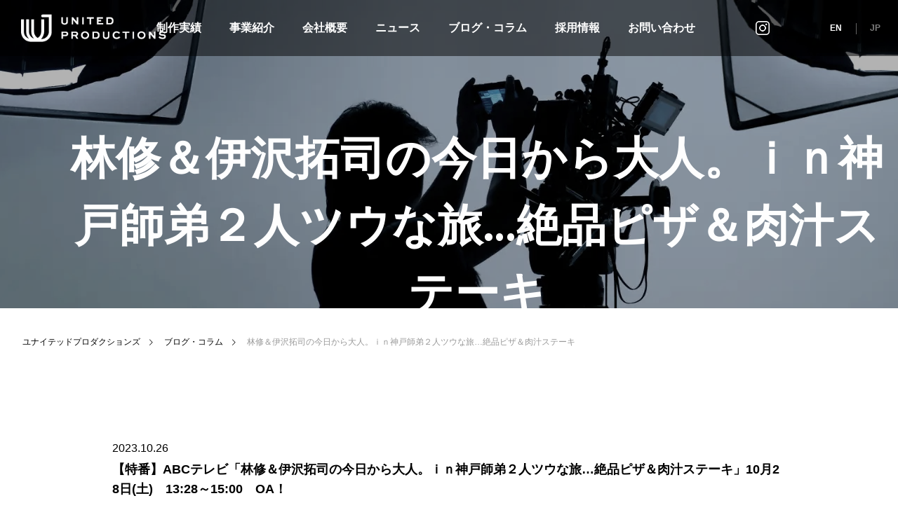

--- FILE ---
content_type: text/html; charset=UTF-8
request_url: https://united-p.co.jp/tag/%E6%9E%97%E4%BF%AE%EF%BC%86%E4%BC%8A%E6%B2%A2%E6%8B%93%E5%8F%B8%E3%81%AE%E4%BB%8A%E6%97%A5%E3%81%8B%E3%82%89%E5%A4%A7%E4%BA%BA%E3%80%82%EF%BD%89%EF%BD%8E%E7%A5%9E%E6%88%B8%E5%B8%AB%E5%BC%9F%EF%BC%92/
body_size: 92246
content:
<!DOCTYPE html>
<html class="pc" dir="ltr" lang="ja" prefix="og: https://ogp.me/ns#">

  <head prefix="og: http://ogp.me/ns# fb: http://ogp.me/ns/fb#">
      <meta charset="UTF-8">
    <!--[if IE]><meta http-equiv="X-UA-Compatible" content="IE=edge"><![endif]-->
    <meta name="viewport" content="width=device-width">
    
    
    
    <link rel="pingback" href="https://united-p.co.jp/xmlrpc.php">
    <link rel="shortcut icon" href="/wp-content/themes/falcon_tcd089-child/img/favicon.ico">
        <link rel="preconnect" href="https://fonts.googleapis.com">
    <link rel="preconnect" href="https://fonts.gstatic.com" crossorigin>
    <link rel="preload" href="https://fonts.googleapis.com/css2?family=Montserrat:wght@600&family=Noto+Sans+JP:wght@400;700&display=swap" as="style" fetchpriority="high">
    <link rel="stylesheet" href="https://fonts.googleapis.com/css2?family=Montserrat:wght@600&family=Noto+Sans+JP:wght@400;700&display=swap" media="print" onload='this.media="all"'>
	<!-- Swiper CSS -->
	<link rel="stylesheet" href="https://cdn.jsdelivr.net/npm/swiper@11/swiper-bundle.min.css" />
	<!-- Swiper CSS -->	
        <!-- <link rel="stylesheet" href="https://united-p.co.jp/wp-content/themes/falcon_tcd089-child/assets/css/style.css"> -->
    <style>@charset "UTF-8";
.c-pc {
  display: block;
}
@media (max-width: 950px) {
  .c-pc {
    display: none;
  }
}

.c-sp {
  display: none;
}
@media (max-width: 950px) {
  .c-sp {
    display: block !important;
  }
}
.c-sp.is-center {
  text-align: center;
}

.c-1201 {
  display: block;
}
@media (max-width: 1200px) {
  .c-1201 {
    display: none !important;
  }
}
.c-1201.is-center {
  text-align: center;
}

.c-1200 {
  display: none;
}
@media (max-width: 1200px) {
  .c-1200 {
    display: block !important;
  }
}
.c-1200.is-center {
  text-align: center;
}

#header #global_menu > ul {
  text-align: right;
  padding: 0 100px 0 0;
}
#header #header_logo .logo_image.pc {
  max-width: 207px;
  height: auto;
}

#page_header .bg_image {
  -webkit-filter: grayscale(50%);
          filter: grayscale(50%);
}
#page_header #page_header_inner {
  width: auto;
  -webkit-transform: translate(0, 0);
          transform: translate(0, 0);
  position: absolute;
  top: auto;
  bottom: -25px;
  left: 80px;
  padding: 0;
}
@media (max-width: 1200px) {
  #page_header #page_header_inner {
    width: auto !important;
    bottom: -16px;
    left: 20px;
  }
}
#page_header #page_header_inner .catch.common_headline.rich_font_type3 {
  padding: 0;
  font-weight: bold !important;
}
@media (max-width: 1200px) {
  #page_header #page_header_inner .catch.common_headline.rich_font_type3 {
    font-size: 40px !important;
  }
}

#footer_banner .image_wrap {
  -webkit-filter: grayscale(50%);
          filter: grayscale(50%);
  transition: 0.3s;
}
#footer_banner .title.rich_font_type3 {
  font-family: "Montserrat", sans-serif;
}

#main_contents {
  max-width: 1380px !important;
  width: 100%;
}
#main_contents #main_col {
  width: 100%;
}

.page-numbers.dots {
  display: none;
}

#global_menu > ul > li > a:hover,
#global_menu > ul > li.current-menu-item > a,
#header.active #global_menu > ul > li.active > a,
#header.active #global_menu > ul > li.active_megamenu_button > a {
  color: #fff;
}

.c-inner01 {
  max-width: 960px;
  margin: 0 auto;
}

.c-button01 {
  width: 300px;
  height: 70px;
  display: -ms-flexbox;
  display: flex;
  -ms-flex-align: center;
      align-items: center;
  -ms-flex-pack: center;
      justify-content: center;
  border: 1px solid #222;
  color: #222;
  transition: 0.3s;
  font-size: 16px;
  font-weight: bold;
}
.c-button01:hover {
  background-color: #222;
  color: #fff;
}
@media (max-width: 768px) {
  .c-button01 {
    height: 60px;
  }
}

.c-card01 {
  overflow: hidden;
  background: #fff;
}
@media (max-width: 640px) {
  .c-card01 {
    margin-bottom: 10px;
  }
}
.c-card01 br {
  display: none;
}
.c-card01 p:not([class]) {
  display: none;
}
.c-card01:hover .c-card01__image img {
  -webkit-transform: scale(1.2);
          transform: scale(1.2);
}
.c-card01__image {
  position: relative;
  overflow: hidden;
  z-index: 1;
}
.c-card01__image img {
  vertical-align: bottom;
  transition: 0.3s;
  position: relative;
  width: 100%;
}
.c-card01__image figcaption {
  font-family: "Montserrat", sans-serif;
  color: #fff;
  position: absolute;
  bottom: 0;
  left: 20px;
  font-size: 54px;
}
@media (max-width: 1200px) {
  .c-card01__image figcaption {
    font-size: 30px;
  }
}
.c-card01__image::after {
  content: "";
  display: block;
  position: absolute;
  right: 0;
  bottom: 0;
  width: 60px;
  height: 40px;
  background-color: #000;
  z-index: 1;
  background-image: url(/wp-content/themes/falcon_tcd089-child/assets/img/common/c-card01_ico.png);
  background-repeat: no-repeat;
  background-position: center center;
  background-size: 17px auto;
}
.c-card01__text__name {
  text-align: center;
  border-bottom: 1px solid #D9D9D9;
  padding: 18px 0 10px;
}
.c-card01__text__name h2 {
  font-size: 20px !important;
  font-weight: bold !important;
  margin-bottom: 0 !important;
}
.c-card01__text__name p {
  font-size: 16px !important;
}
.c-card01__text__lead {
  font-size: 16px;
  line-height: 2;
  padding: 10px 30px 20px;
}

@media (max-width: 768px) {
  .page_navi a,
.page_navi a:hover,
.page_navi span {
    width: 45px !important;
    height: 45px !important;
    line-height: 45px !important;
    margin-right: 0 !important;
    border: 1px solid #ddd;
    border-right: 0 !important;
  }
}

@media (max-width: 768px) {
  .page_navi li:last-child a,
.page_navi li:last-child a:hover,
.page_navi li:last-child span {
    border-right: 1px solid #ddd !important;
  }
}

div.vid_contents {
  width: 100%;
  /*背景色を横幅いっぱいに広げる*/
  text-align: center;
  margin: auto;
  vertical-align: bottom;
  position: relative;
}

video.vid_main {
  width: 100%;
  /*PC版での最大幅*/
  vertical-align: bottom;
}
@media (max-width: 768px) {
  video.vid_main {
    padding-top: 60px;
  }
}

#header_slider_wrap {
  height: 100vh !important;
}
#header_slider_wrap #header_slider {
  height: 100% !important;
}
#header_slider_wrap #header_slider .slick-list {
  height: 100% !important;
}
#header_slider_wrap #header_slider .slick-list .slick-track {
  height: 100%;
}
#header_slider_wrap #header_slider .slick-list .slick-track .item {
  height: 100%;
}

#header_slider .item1 .overlay,
.vid_contents .overlay {
  background-color: inherit;
  background-image: url(/wp-content/themes/falcon_tcd089-child/assets/img/top/p-keyvisual_overray.png);
  height: 100%;
  width: 100%;
  position: absolute;
  top: 0px;
  left: 0px;
  z-index: 2;
}

.p-keyvisual__catch {
  top: 50%;
  -webkit-transform: translateY(-50%);
          transform: translateY(-50%);
  position: absolute;
  z-index: 1;
  font-family: "Noto Sans JP", sans-serif;
  color: #fff;
  padding: 0 0 0 80px;
}
@media (max-width: 768px) {
  .p-keyvisual__catch {
    padding: 0 20px;
  }
}
.p-keyvisual__catch h1 {
  font-size: 68px;
  color: #fff;
  font-weight: bold;
  line-height: 1.44;
}
@media (max-width: 768px) {
  .p-keyvisual__catch h1 {
    font-size: 30px;
  }
}
.p-keyvisual__catch p {
  font-weight: bold;
  color: #fff;
  line-height: 2;
  margin: 40px 0 50px;
}
.p-keyvisual__catch a {
  color: #fff;
  font-family: "Montserrat", sans-serif;
  text-decoration: underline;
}

.rich_font_type3.common_headline {
  padding: 0 0 0 80px;
  font-size: 64px !important;
  font-family: "Montserrat", sans-serif !important;
  text-align: left;
  font-weight: bold !important;
}
@media (max-width: 1200px) {
  .rich_font_type3.common_headline {
    padding: 0 0 0 20px;
  }
}
@media (max-width: 768px) {
  .rich_font_type3.common_headline {
    font-size: 36px !important;
    padding: 0 0 0 20px;
  }
}

#cb_content_3 .rich_font_type3.common_headline {
  text-align: center;
  padding: 0;
}

#cb_content_2.cb_content.white_content.cb_showroom_list.num2 {
  max-width: 1920px;
  width: 100%;
  margin: 0 auto;
}
@media (max-width: 1200px) {
  #cb_content_2.cb_content.white_content.cb_showroom_list.num2 .c-button01.c-pc {
    display: none !important;
  }
}
@media (max-width: 1200px) {
  #cb_content_2.cb_content.white_content.cb_showroom_list.num2 .c-button01.c-sp {
    display: -ms-flexbox;
    display: flex;
  }
}
.cb_content_header .desc {
  text-align: left;
  padding: 0 0 0 80px;
}
@media (max-width: 1200px) {
  .cb_content_header .desc {
    padding: 0 0 0 20px;
  }
}
@media (max-width: 768px) {
  .cb_content_header .desc {
    padding: 0;
  }
}

.index_showroom_list .item {
  border: 1px solid #707070;
  margin-bottom: -1px;
  margin-left: -1px;
  width: calc(25% + 1px) !important;
  position: relative;
  box-sizing: border-box;
  padding: 30px 25px;
  transition: 0.3s;
}
@media (max-width: 1200px) {
  .index_showroom_list .item {
    width: calc(50% + 1px) !important;
    padding: 15px 20px;
  }
}
@media (max-width: 640px) {
  .index_showroom_list .item {
    width: 100% !important;
    border-right: none;
    padding: 15px 20px;
  }
}
.index_showroom_list .item:nth-of-type(9) {
  display: none;
}
.index_showroom_list .item:hover {
  padding: 0;
}
.index_showroom_list .item .category {
  display: none;
}

.cb_content.white_content.cb_showroom_list.num2 .desc {
  position: relative;
  display: none;
}
.cb_content.white_content.cb_showroom_list.num2 a.c-button01 {
  position: absolute;
  top: -120px;
  right: 40px;
}
@media (max-width: 1200px) {
  .cb_content.white_content.cb_showroom_list.num2 a.c-button01.c-pc {
    display: none;
  }
}
@media (max-width: 1200px) {
  .cb_content.white_content.cb_showroom_list.num2 a.c-button01.c-sp {
    display: -ms-flexbox !important;
    display: flex !important;
    position: static;
    margin: 30px auto 0;
  }
}

#cb_content_3.cb_free_space.type1 {
  display: -ms-flexbox;
  display: flex;
  -ms-flex-wrap: wrap;
      flex-wrap: wrap;
  -ms-flex-direction: row;
      flex-direction: row;
  -ms-flex-pack: center;
      justify-content: center;
  -ms-flex-align: stretch;
      align-items: stretch;
  width: 100%;
  max-width: 1760px;
  padding: 0 20px;
  margin: 110px auto;
  box-sizing: border-box;
}
#cb_content_3.cb_free_space.type1 > * {
  min-height: 0%;
}
@media (max-width: 1200px) {
  #cb_content_3.cb_free_space.type1 {
    -ms-flex-pack: start;
        justify-content: flex-start;
    margin: 60px auto;
  }
}
#cb_content_3.cb_free_space.type1 .catch.common_headline.rich_font_type3 {
  padding: 0;
  text-align: left;
}
#cb_content_3.cb_free_space.type1 .cb_content_header {
  width: 380px;
}
@media (max-width: 640px) {
  #cb_content_3.cb_free_space.type1 .cb_content_header {
    width: 100% !important;
  }
}
#cb_content_3.cb_free_space.type1 .post_content {
  width: calc(100% - 380px);
}
@media (max-width: 1200px) {
  #cb_content_3.cb_free_space.type1 .post_content {
    width: 100% !important;
  }
}
#cb_content_3.cb_free_space.type1 .post_content .top_news_container {
  max-width: 100%;
}
@media (max-width: 1200px) {
  #cb_content_3.cb_free_space.type1 .post_content .top_news_container {
    margin: 0 auto 30px;
  }
}
#cb_content_3.cb_free_space.type1 .post_content .design_button a {
  position: absolute;
  left: -360px;
  top: -320px;
  border: 1px solid #222;
}
@media (max-width: 1200px) {
  #cb_content_3.cb_free_space.type1 .post_content .design_button a {
    position: static;
    width: calc(100% - 40px);
    margin: 0 auto;
    height: 60px;
    display: -ms-flexbox;
    display: flex;
    -ms-flex-align: center;
        align-items: center;
    -ms-flex-pack: center;
        justify-content: center;
    font-size: 14px;
  }
}

.top_news_box {
  display: -ms-flexbox;
  display: flex;
  -ms-flex-wrap: wrap;
      flex-wrap: wrap;
  -ms-flex-direction: row;
      flex-direction: row;
  -ms-flex-pack: start;
      justify-content: flex-start;
  -ms-flex-align: stretch;
      align-items: stretch;
  padding-right: 35px;
  -ms-flex-align: center;
      align-items: center;
  border-bottom: 1px solid #D9D9D9;
  height: 85px;
  margin-bottom: 0 !important;
  background-image: url(/wp-content/themes/falcon_tcd089-child/assets/img/top/news_bg.png);
  background-repeat: no-repeat;
  background-position: right center;
}
.top_news_box > * {
  min-height: 0%;
}
@media (max-width: 640px) {
  .top_news_box {
    height: auto;
    padding: 15px 0;
  }
}
.top_news_box .top_news_date {
  width: 160px;
  margin-bottom: 0 !important;
  font-size: 16px;
}
@media (max-width: 640px) {
  .top_news_box .top_news_date {
    height: auto;
    width: 100% !important;
    border-right: none;
    margin-bottom: 10px !important;
  }
}
.top_news_box .top_news_title {
  width: calc(100% - 160px);
  font-weight: normal;
  font-size: 16px;
  line-height: 1.6;
}
@media (max-width: 640px) {
  .top_news_box .top_news_title {
    width: 100% !important;
    padding: 0 20px 0 0;
  }
}

.cb_content.white_content.cb_blog_list.num4 {
  display: -ms-flexbox;
  display: flex;
  -ms-flex-wrap: wrap;
      flex-wrap: wrap;
  -ms-flex-direction: row;
      flex-direction: row;
  -ms-flex-pack: center;
      justify-content: center;
  -ms-flex-align: stretch;
      align-items: stretch;
  width: 100%;
  max-width: 1760px;
  padding: 120px 20px;
  margin: 0 auto;
  box-sizing: border-box;
  background: #F4F3F4;
  position: relative;
}
.cb_content.white_content.cb_blog_list.num4 > * {
  min-height: 0%;
}
@media (max-width: 1200px) {
  .cb_content.white_content.cb_blog_list.num4 {
    -ms-flex-pack: start;
        justify-content: flex-start;
  }
}
@media (max-width: 640px) {
  .cb_content.white_content.cb_blog_list.num4 {
    padding: 60px 20px;
    margin: 60px auto 0;
  }
}
.cb_content.white_content.cb_blog_list.num4 .catch.common_headline.rich_font_type3 {
  padding: 0;
  max-width: 300px;
}
@media (max-width: 1200px) {
.cb_content.white_content.cb_blog_list.num4 .catch.common_headline.rich_font_type3 {
  max-width: inherit;
}
}
.cb_content.white_content.cb_blog_list.num4::before {
  content: "";
  display: block;
  position: absolute;
  width: 100%;
  height: 100%;
  left: -1760px;
  top: 0;
  z-index: 0;
  background: #F4F3F4;
}
.cb_content.white_content.cb_blog_list.num4::after {
  content: "";
  display: block;
  position: absolute;
  width: 100%;
  height: 100%;
  left: 1760px;
  top: 0;
  z-index: 0;
  background: #F4F3F4;
}
.cb_content.white_content.cb_blog_list.num4 .cb_content_header {
  width: 380px;
}
@media (max-width: 640px) {
  .cb_content.white_content.cb_blog_list.num4 .cb_content_header {
    width: 100% !important;
    padding: 0;
    margin-bottom: 20px;
    width: 470px;
  }
}
.cb_content.white_content.cb_blog_list.num4 .blog_list.inview.animate {
  width: calc(100% - 380px);
}
@media (max-width: 1200px) {
  .cb_content.white_content.cb_blog_list.num4 .blog_list.inview.animate {
    width: 100% !important;
  }
}
.cb_content.white_content.cb_blog_list.num4 .blog_list.inview.animate .item {
  transition: 0.3s;
  background: #fff;
}
@media (max-width: 768px) {
  .cb_content.white_content.cb_blog_list.num4 .blog_list.inview.animate .item:nth-of-type(n+4) {
    display: none;
  }
}
@media (max-width: 640px) {
  .cb_content.white_content.cb_blog_list.num4 .blog_list.inview.animate .item {
    width: 100%;
  }
}
@media (max-width: 640px) {
  .cb_content.white_content.cb_blog_list.num4 .blog_list.inview.animate .item:nth-of-type(1) {
    width: 100%;
    margin-right: 0;
  }
}
@media (max-width: 640px) {
  .cb_content.white_content.cb_blog_list.num4 .blog_list.inview.animate .item .image_link {
    height: 200px;
  }
}
.cb_content.white_content.cb_blog_list.num4 .blog_list.inview.animate .item a {
  color: #222;
}
.cb_content.white_content.cb_blog_list.num4 .blog_list.inview.animate .item .author {
  color: #222;
}
.cb_content.white_content.cb_blog_list.num4 .blog_list.inview.animate .item .meta {
  border-top: 1px solid #D9D9D9;
}
.cb_content.white_content.cb_blog_list.num4 .blog_list.inview.animate .item .tags a {
  background: #EDEDED;
  border-radius: 18px;
  display: inline-block;
  padding: 3px 15px;
}
.cb_content.white_content.cb_blog_list.num4 .design_button {
  border: 1px solid #222;
  position: absolute;
  left: 40px;
  top: 300px;
}
@media (max-width: 1200px) {
  .cb_content.white_content.cb_blog_list.num4 .design_button {
    position: static;
    margin: 40px auto 0;
  }
}
.cb_content.white_content.cb_blog_list.num4 .design_button a {
  background-color: inherit;
}
.cb_content.white_content.cb_blog_list.num4 .design_button a:hover {
  background-color: #222;
}

.cb_banner_content.num5 {
  display: -ms-flexbox;
  display: flex;
  -ms-flex-wrap: wrap;
      flex-wrap: wrap;
  -ms-flex-direction: row-reverse;
      flex-direction: row-reverse;
  -ms-flex-pack: start;
      justify-content: flex-start;
  -ms-flex-align: stretch;
      align-items: stretch;
  background: #171717;
  height: 400px;
  padding: 40px 0;
}
.cb_banner_content.num5 > * {
  min-height: 0%;
}
@media (max-width: 1200px) {
  .cb_banner_content.num5 {
    -ms-flex-direction: column-reverse;
        flex-direction: column-reverse;
    padding: 210px 0 60px;
  }
}
@media (max-width: 768px) {
  .cb_banner_content.num5 {
    -ms-flex-direction: column-reverse;
        flex-direction: column-reverse;
        padding: 120px 0 40px;
        height: 360px;
  }
}
.cb_banner_content.num5 .catch.common_headline.rich_font_type3 {
  padding: 0;
}
.cb_banner_content.num5 .banner_content_inner {
  width: 650px;
  background: #171717;
  display: -ms-flexbox;
  display: flex;
  -ms-flex-pack: center;
      justify-content: center;
  -ms-flex-direction: column;
      flex-direction: column;
  padding: 0 80px;
  box-sizing: border-box;
  text-align: left;
}
@media (max-width: 1200px) {
  .cb_banner_content.num5 .banner_content_inner {
    width: 100% !important;
    margin: 0 0 20px;
    padding: 10px 20px;
  }
}
.cb_banner_content.num5 .banner_content_inner .catch.common_headline.rich_font_type3.inview {
  padding: 0;
}
.cb_banner_content.num4 .design_button {
  text-align: left;
}
@media (max-width: 768px) {
  .cb_banner_content.num5 .design_button {
    margin: 20px auto 0;
  }
}
.cb_banner_content.num5 .design_button a {
  text-align: center;
}
.cb_banner_content.num5 .overlay {
  display: none;
}
.cb_banner_content.num5 .bg_image {
  position: relative;
  width: calc(100% - 650px);
}
@media (max-width: 1200px) {
  .cb_banner_content.num5 .bg_image {
    width: 100% !important;
    position: absolute;
    background-size: contain !important;
  }
}

.cb_banner_content.num6 {
  display: -ms-flexbox;
  display: flex;
  -ms-flex-wrap: wrap;
      flex-wrap: wrap;
  -ms-flex-direction: row;
      flex-direction: row;
  -ms-flex-pack: start;
      justify-content: flex-start;
  -ms-flex-align: stretch;
      align-items: stretch;
  background: #fff;
  height: 400px;
  padding: 0 0 60px;
}
.cb_banner_content.num6 > * {
  min-height: 0%;
}
@media (max-width: 1200px) {
  .cb_banner_content.num6 {
    -ms-flex-direction: column-reverse;
        flex-direction: column-reverse;
    padding: 210px 0 40px;
    height: 360px;
  }
}
@media (max-width: 768px) {
  .cb_banner_content.num6 {
    -ms-flex-direction: column-reverse;
        flex-direction: column-reverse;
    padding: 0 0 140px;
  }
}
.cb_banner_content.num6 .catch.common_headline.rich_font_type3 {
  padding: 0;
  color: #222;
}
.cb_banner_content.num6 .desc {
  color: #222;
}
.cb_banner_content.num6 .banner_content_inner {
  width: 650px;
  background: #fff;
  display: -ms-flexbox;
  display: flex;
  -ms-flex-pack: center;
      justify-content: center;
  -ms-flex-direction: column;
      flex-direction: column;
  padding: 0 80px;
  box-sizing: border-box;
  text-align: left;
  color: #222;
}
@media (max-width: 1200px) {
  .cb_banner_content.num6 .banner_content_inner {
    width: 100% !important;
    margin: 0 0 20px;
    padding: 10px 20px;
  }
}
.cb_banner_content.num6 .banner_content_inner .catch.common_headline.rich_font_type3.inview {
  padding: 0;
}
.cb_banner_content.num6 .design_button {
  text-align: left;
}
@media (max-width: 768px) {
  .cb_banner_content.num6 .design_button {
    margin: 20px auto 0;
  }
}
.cb_banner_content.num6 .design_button a {
  text-align: center;
}
.cb_banner_content.num6 .overlay {
  display: none;
}
.cb_banner_content.num6 .bg_image {
  position: relative;
  width: calc(100% - 650px);
  -webkit-filter: grayscale(100%);
          filter: grayscale(100%);
}
@media (max-width: 1200px) {
  .cb_banner_content.num6 .bg_image {
    width: 100% !important;
    position: absolute;
    background-size: contain !important;
  }
}

.home .tags a:nth-of-type(n+4) {
  display: none !important;
}
.home .author_profile a.avatar:hover img,
.home .animate_image:hover img,
.home .animate_background:hover .image {
  -webkit-transform: scale(1) !important;
          transform: scale(1) !important;
}
.home .index_showroom_list {
  width: 95%;
  margin: 0 auto;
}
@media (max-width: 768px) {
  .home .index_showroom_list {
    width: 100%;
  }
}
.home .index_showroom_list .item {
  padding: 10px;
  height: auto;
  padding: 19px 27px 60px;
}
@media (max-width: 768px) {
  .home .index_showroom_list .item:nth-of-type(n+4) {
    display: none;
  }
}
.home .index_showroom_list .author_profile .avatar_area img,
.home .index_showroom_list .animate_image img,
.home .index_showroom_list .animate_background .image {
  background-size: contain !important;
  -webkit-transform: scale(0.8) !important;
          transform: scale(0.8) !important;
}
.home .index_showroom_list .item:hover {
  padding: 19px 27px 60px;
  -webkit-filter: saturate(100%);
  filter: saturate(100%);
}
.home .index_showroom_list .title {
  bottom: 0 !important;
}

.works__image img {
  width: 100%;
}
.works__info {
  padding: 0 20px;
  font-family: "Noto Sans JP", sans-serif;
  position: relative;
}
.works__info__title {
  font-size: 17px;
  font-size: 1.0625rem;
  font-weight: bold;
  position: relative;
  margin: 0 0 10px;
  line-height: 1.5;
  padding: 0 10px 0 0;
}
.works__info__title::after {
  content: "";
  position: absolute;
  right: 0;
  top: 5px;
  display: block;
  height: 15px;
  width: 8px;
  background: url(/wp-content/themes/falcon_tcd089-child/assets/img/common/common_arrow01.svg) no-repeat center center/contain;
}
.works__info__broadcast {
  font-size: 16px;
  font-size: 1rem;
  color: #525252;
  margin: 0 0 10px;
}
.works__info__broadcast span {
  display: inline-block;
  margin: 0 1em 0 0;
}
.works__info__category {
  position: absolute;
  bottom: 25px;
  padding: 0 0 0 20px;
}
.works__info__category li {
  font-size: 15px;
  font-size: 0.9375rem;
  display: inline-block;
  background: #EDEDED;
  border-radius: 13px;
  color: #525252;
  padding: 5px 19px;
}
.works__info__category li:not(:last-of-type) {
  margin: 0 10px 0 0;
}

.p-404 {
  padding: 250px 0;
}
.p-404 figure {
  display: block;
  margin: 0 auto;
  text-align: center;
  padding: 10px;
}
.p-404 figure img {
  max-width: 100%;
}

@media (max-width: 768px) {
  #footer_logo img {
    max-width: 216px;
  }
}

.p-company .design_headline1 {
  background-color: inherit;
  text-align: left;
  font-family: "Montserrat", sans-serif;
  font-size: 64px !important;
  margin-bottom: 0 !important;
  margin-top: 100px !important;
  color: #222;
}
.p-company .design_headline1.nm {
  margin-top: 15px !important;
}
@media (max-width: 1200px) {
  .p-company .design_headline1 {
    font-size: 32px !important;
  }
}
.p-company .design_headline2 {
  text-align: left;
  padding-left: 30px !important;
  margin: 0 0 40px 0 !important;
}
@media (max-width: 1200px) {
  .p-company .design_headline2 {
    height: auto;
    line-height: 1.2 !important;
    padding-left: 10px !important;
    padding: 15px 10px !important;
  }
}
.p-company .design_headline2 .num {
  text-align: center;
  font-family: "Noto Sans JP", sans-serif;
  width: 36px;
  height: 36px;
  background-color: #767676;
  top: 17px;
  left: 17px;
  display: -ms-flexbox;
  display: flex;
  -ms-flex-align: center;
      align-items: center;
  -ms-flex-pack: center;
      justify-content: center;
}
.p-company .design_headline2.is-num {
  padding-left: 65px !important;
}
@media (max-width: 1200px) {
  .p-company .design_headline2.is-num {
    padding-left: 65px !important;
    padding: 25px 10px 25px 65px !important;
  }
}
.p-company .post_col {
  margin-bottom: 0;
}
.p-company .post_col-2left {
	flex-shrink: 1;
	flex-grow: 0;
	flex-basis: auto;
}
.p-company .post_col-2right {
	flex-shrink: 1;
	flex-grow: 1;
}
.p-company .post_col-3 {
  margin-right: 15px;
}
@media (max-width: 768px) {
  .p-company .post_col-3 {
    margin-right: 0;
    text-align: center;
  }
}
.p-company .is-organization .post_col {
  margin-bottom: 15px;
}
.p-company .is-organization .post_col-3 {
  margin-right: 15px;
  margin-bottom: 15px;
}
@media (max-width: 768px) {
  .p-company .is-organization .post_col-3 {
    margin-right: 0;
    text-align: center;
  }
}
@media (max-width: 768px) {
  .p-company .is-organization.is-2col {
    font-size: 0;
  }
}
@media (max-width: 768px) {
  .p-company .is-organization.is-2col .post_col-3 {
    display: inline-block;
    width: calc(50% - 7px);
    font-size: 0;
  }
  .p-company .is-organization.is-2col .post_col-3:nth-last-of-type(2n+1) {
    margin-left: 14px;
  }
  .p-company .is-organization.is-2col .post_col-3 p {
    font-size: 14px;
  }
}
.p-company__dl .crazy__gp {
  position: relative;
}
.p-company__dl .crazy__gp::after {
  content: "";
  height: 100%;
  width: 76px;
  background-color: #fff;
  display: block;
  position: absolute;
  left: 0;
  bottom: 0;
}
@media (max-width: 768px) {
  .p-company__dl .crazy__gp::after {
    display: none;
  }
}
.p-company .donate {
  display: -ms-flexbox;
  display: flex;
  -ms-flex-wrap: wrap;
      flex-wrap: wrap;
  -ms-flex-direction: row;
      flex-direction: row;
  -ms-flex-pack: start;
      justify-content: flex-start;
  -ms-flex-align: stretch;
      align-items: stretch;
  -ms-flex-align: center;
      align-items: center;
  border-bottom: 1px solid #222;
}
.p-company .donate > * {
  min-height: 0%;
}
@media (max-width: 768px) {
  .p-company .donate {
    display: -ms-flexbox;
    display: flex;
    -ms-flex-wrap: wrap;
        flex-wrap: wrap;
    -ms-flex-direction: column;
        flex-direction: column;
    -ms-flex-pack: start;
        justify-content: flex-start;
    -ms-flex-align: stretch;
        align-items: stretch;
  }
  .p-company .donate > * {
    min-height: 0%;
  }
}
.p-company .donate dt {
  padding: 20px 0 20px 20px;
  width: 190px;
  box-sizing: border-box;
}
@media (max-width: 768px) {
  .p-company .donate dt {
    width: 100%;
    padding: 0;
    padding-top: 10px;
    padding-left: 8px;
  }
}
.p-company .donate dd {
  padding: 20px 0;
  margin-bottom: 0;
  width: calc(100% - 190px);
}
@media (max-width: 768px) {
  .p-company .donate dd {
    width: 100%;
    padding: 0;
    padding-left: 8px;
    padding-bottom: 10px;
  }
}
.p-company .donate.crazy dt {
  position: relative;
}
@media (max-width: 768px) {
  .p-company .donate.crazy dt {
    width: 100%;
    padding: 0;
    padding-top: 10px;
    padding-left: 8px;
  }
}

.company-card01 {
  display: -ms-flexbox;
  display: flex;
  -ms-flex-wrap: wrap;
      flex-wrap: wrap;
  -ms-flex-direction: row;
      flex-direction: row;
  -ms-flex-pack: justify;
      justify-content: space-between;
  -ms-flex-align: stretch;
      align-items: stretch;
}
.company-card01 > * {
  min-height: 0%;
}
.company-card01 > div {
  width: calc(33% - 8px);
  margin: 0 0 21px 0;
}
.company-card01 > div .well2 {
  padding: 14px;
}

.page-id-122 #main_contents {
  max-width: 1380px;
  width: calc(100% - 40px);
}
@media screen and (max-width: 1201px) {
  .page-id-122 #main_contents {
    width: auto;
  }
}
.page-id-122 #main_contents #article {
  max-width: 100%;
  padding: 60px 20px 0;
}
@media screen and (max-width: 1201px) {
  .page-id-122 #main_contents #article {
    padding: 0 20px;
  }
}
.page-id-122 #main_contents #main_col {
  padding: 0;
}

.p-recruit__message::after {
  content: "";
  height: 100%;
  width: calc(100% + 40px);
  display: block;
  position: absolute;
  z-index: -1;
  background-color: #F4F3F4;
  top: 0;
  left: -20px;
}
.p-recruit__catch {
  text-align: center;
  font-weight: bold;
}
.p-recruit__catch img {
  width: 100%;
}
.p-recruit__catch h2 {
  font-size: 36px !important;
}
@media (max-width: 768px) {
  .p-recruit__catch h2 {
    font-size: 20px !important;
  }
}
.p-recruit__catch h2:nth-of-type(2) {
  margin-bottom: 120px !important;
}
@media (max-width: 768px) {
  .p-recruit__catch h2:nth-of-type(2) {
    margin-bottom: 60px !important;
  }
}
.p-recruit__catch p {
  font-size: 24px !important;
  margin: 20px 0 0;
}
@media (max-width: 768px) {
  .p-recruit__catch p {
    font-size: 16px !important;
  }
}
.p-recruit .design_headline1 {
  background-color: inherit;
  text-align: left;
  font-family: "Montserrat", sans-serif;
  font-size: 64px !important;
  margin-bottom: 0 !important;
  color: #222;
}
@media (max-width: 768px) {
  .p-recruit .design_headline1 {
    font-size: 32px !important;
  }
}
.p-recruit .design_headline2 {
  text-align: left;
  padding-left: 30px !important;
  margin: 0 0 40px 0 !important;
}
@media (max-width: 768px) {
  .p-recruit .design_headline2 {
    font-size: 18px;
    height: auto;
    line-height: 1.2 !important;
    padding-left: 10px !important;
    padding: 15px 10px !important;
  }
}
.p-recruit .design_headline2.is-white {
  background-color: #fff;
}
.p-recruit .post_col {
  margin-bottom: 0;
}
.p-recruit .post_col-3 {
  margin-right: 0;
}
.p-recruit__bg {
  padding: 120px 0;
  position: relative;
  background: #F4F3F4;
  margin-top: 100px;
}
@media (max-width: 768px) {
  .p-recruit__bg {
    padding: 60px 0;
  }
}
.p-recruit__bg::before {
  content: "";
  display: block;
  position: absolute;
  width: 100%;
  height: 100%;
  left: -1000px;
  top: 0;
  z-index: -1;
  background: #F4F3F4;
}
@media (max-width: 768px) {
  .p-recruit__bg::before {
    left: -20px;
  }
}
.p-recruit__bg::after {
  content: "";
  display: block;
  position: absolute;
  width: 100%;
  height: 100%;
  left: 1000px;
  top: 0;
  z-index: -1;
  background: #F4F3F4;
}
@media (max-width: 768px) {
  .p-recruit__bg::after {
    left: 20px;
  }
}
.p-recruit__content {
  display: -ms-flexbox;
  display: flex;
  -ms-flex-wrap: wrap;
      flex-wrap: wrap;
  -ms-flex-direction: row;
      flex-direction: row;
  -ms-flex-pack: justify;
      justify-content: space-between;
  -ms-flex-align: stretch;
      align-items: stretch;
  margin: 0 0 120px;
}
.p-recruit__content > * {
  min-height: 0%;
}
@media (max-width: 768px) {
  .p-recruit__content {
    margin: 0 0 60px;
  }
}
.p-recruit__content__image {
  max-width: 630px;
  width: 100%;
  position: relative;
  z-index: 1;
}
@media (max-width: 1200px) {
  .p-recruit__content__image {
    width: 100%;
    margin: 0 auto 20px;
  }
}
.p-recruit__content__text {
  width: calc(100% - 690px);
}
@media (max-width: 1200px) {
  .p-recruit__content__text {
    width: 100%;
  }
}
.p-recruit__content__title {
  font-weight: bold;
  font-size: 24px;
  line-height: 1.58;
}
@media (max-width: 768px) {
  .p-recruit__content__title {
    font-size: 18px;
  }
}
.p-recruit__content__lead {
  font-size: 16px;
  line-height: 2;
  margin: 0 0 20px;
}
@media (max-width: 768px) {
  .p-recruit__content__lead {
    font-size: 14px;
  }
}
.p-recruit__content__name {
  text-align: right;
  font-weight: bold;
  font-size: 20px;
}
@media (max-width: 768px) {
  .p-recruit__content__name {
    font-size: 16px;
  }
}
.p-recruit__interview {
  position: relative;
  z-index: 1;
}
.p-recruit__interview__list {
  display: -ms-flexbox;
  display: flex;
  -ms-flex-wrap: wrap;
      flex-wrap: wrap;
  -ms-flex-direction: row;
      flex-direction: row;
  -ms-flex-pack: justify;
      justify-content: space-between;
  -ms-flex-align: stretch;
      align-items: stretch;
  margin: 0 !important;
}
.p-recruit__interview__list > * {
  min-height: 0%;
}
.p-recruit__interview__list li {
  list-style-type: none;
  width: calc(33.3% - 7px);
}
@media (max-width: 1200px) {
  .p-recruit__interview__list li {
    width: calc(50% - 10px);
  }
  .p-recruit__interview__list li:nth-of-type(3) {
    margin-top: 20px;
  }
}
@media (max-width: 640px) {
  .p-recruit__interview__list li {
    width: 100%;
  }
  .p-recruit__interview__list li:nth-of-type(3) {
    margin-top: 10px;
  }
}
.p-recruit__interview__list li a {
  display: block;
}
.p-recruit__application {
  padding: 120px 0;
}
@media (max-width: 768px) {
  .p-recruit__application {
    padding: 60px 0;
  }
}
.p-recruit__application__title {
  text-align: center;
  font-family: "Montserrat", sans-serif;
  font-size: 64px !important;
  margin-bottom: 0 !important;
  color: #222;
}
@media (max-width: 768px) {
  .p-recruit__application__title {
    font-size: 36px !important;
  }
}
.p-recruit__application__lead {
  text-align: center;
  font-weight: bold;
  font-size: 24px;
  margin-bottom: 35px;
}
@media (max-width: 768px) {
  .p-recruit__application__lead {
    font-size: 18px;
  }
}
.p-recruit__application__list {
  display: -ms-flexbox;
  display: flex;
  -ms-flex-wrap: wrap;
      flex-wrap: wrap;
  -ms-flex-direction: row;
      flex-direction: row;
  -ms-flex-pack: center;
      justify-content: center;
  -ms-flex-align: stretch;
      align-items: stretch;
}
.p-recruit__application__list > * {
  min-height: 0%;
}
@media (max-width: 1200px) {
  .p-recruit__application__list {
    display: -ms-flexbox;
    display: flex;
    -ms-flex-wrap: wrap;
        flex-wrap: wrap;
    -ms-flex-direction: column;
        flex-direction: column;
    -ms-flex-pack: start;
        justify-content: flex-start;
    -ms-flex-align: stretch;
        align-items: stretch;
    margin: 0 auto;
  }
  .p-recruit__application__list > * {
    min-height: 0%;
  }
}
.p-recruit__application__list li {
  list-style-type: none;
  max-width: 380px;
  width: 100%;
}
@media (max-width: 1200px) {
  .p-recruit__application__list li {
    margin: 0 auto 10px;
  }
}
.p-recruit__application__list li:not(:last-of-type) {
  margin-right: 40px;
}
@media (max-width: 1200px) {
  .p-recruit__application__list li:not(:last-of-type) {
    margin: 0 auto 10px;
  }
}
.p-recruit__application__list a {
  display: -ms-flexbox;
  display: flex;
  max-width: 380px;
  width: 100%;
  height: 80px;
  border: 1px solid #222;
  transition: 0.3s;
  background-color: #222;
  color: #fff !important;
  -ms-flex-align: center;
      align-items: center;
  font-size: 20px !important;
  -ms-flex-pack: center;
      justify-content: center;
}
@media (max-width: 768px) {
  .p-recruit__application__list a {
    height: 70px;
    font-size: 16px !important;
  }
}
.p-recruit__application__list a:hover {
  background-color: #fff !important;
  color: #222 !important;
}

.p-interview__other {
  padding: 120px 0 100px;
  background-color: #F0EEEF;
}
.p-interview__other .p-recruit__interview__list {
  -ms-flex-pack: center;
      justify-content: center;
}
.p-interview__other .p-recruit__interview__list .c-card01 {
  width: 450px;
}
.p-interview__other .p-recruit__interview__list .c-card01:not(:last-of-type) {
  margin-right: 10px;
}
@media (max-width: 768px) {
  .p-interview__other .p-recruit__interview__list .c-card01:not(:last-of-type) {
    margin-right: 0;
  }
}
.p-interview__other .p-recruit__interview__list .c-card01 .c-card01__text__name p {
  margin-bottom: 0;
}
.p-interview__other .p-recruit__interview__list .c-card01 .c-card01__text__lead {
  margin-bottom: 0;
}
.p-interview__other__title {
  background-color: inherit;
  color: #000;
  margin-bottom: 60px !important;
  font-size: 64px !important;
  font-family: "Montserrat", sans-serif !important;
  text-align: center;
  font-weight: bold !important;
}
@media (max-width: 768px) {
  .p-interview__other__title {
    font-size: 50px !important;
  }
}

.single-blog #main_contents #main_col {
  width: 960px;
}
.single-blog .title.rich_font.entry-title {
  font-family: "Noto Sans JP", sans-serif;
}
.single-blog .meta_top {
  display: -ms-flexbox;
  display: flex;
  -ms-flex-align: center;
      align-items: center;
}

.tax-blog_tag,
.post-type-archive-blog {
  background: #F2F0F2;
}
.tax-blog_tag #blog_archive,
.post-type-archive-blog #blog_archive {
  padding: 40px 20px;
}
@media (max-width: 950px) {
  .tax-blog_tag .blog_list .image_link,
.post-type-archive-blog .blog_list .image_link {
    height: 200px;
  }
}
.tax-blog_tag .blog_list .item,
.post-type-archive-blog .blog_list .item {
  transition: 0.3s;
  background: #fff;
}
@media (max-width: 640px) {
  .tax-blog_tag .blog_list .item,
.post-type-archive-blog .blog_list .item {
    width: 100%;
    margin-right: 0;
  }
}
@media (max-width: 640px) {
  .tax-blog_tag .blog_list .item:nth-child(3n),
.post-type-archive-blog .blog_list .item:nth-child(3n) {
    width: 100%;
    margin-right: 0;
  }
}
.tax-blog_tag .blog_list .item a,
.post-type-archive-blog .blog_list .item a {
  color: #222;
}
.tax-blog_tag .blog_list .item .author,
.post-type-archive-blog .blog_list .item .author {
  color: #222;
}
.tax-blog_tag .blog_list .item .meta,
.post-type-archive-blog .blog_list .item .meta {
  border-top: 1px solid #D9D9D9;
}
.tax-blog_tag .blog_list .item .tags a,
.post-type-archive-blog .blog_list .item .tags a {
  background: #EDEDED;
  border-radius: 18px;
  display: inline-block;
  padding: 3px 15px;
}

.page_navi a,
.page_navi a:hover,
.page_navi span {
  background-color: inherit !important;
  font-family: "Montserrat", sans-serif;
  margin-right: 10px;
  margin-bottom: 10px;
  border: 1px solid #222;
}

.page_navi span.current,
#post_pagination p,
.widget_tab_post_list_button div.active,
#showroom_sort_button a.active {
  background-color: #222 !important;
  color: #fff;
}

.p-news .up_news_list {
  max-width: 1380px;
  width: 100%;
  padding: 0 20px;
}
@media (max-width: 1200px) {
  .p-news .up_news_list {
    max-width: calc(100% - 40px);
  }
}
.p-news .up_news_list .item {
  margin-bottom: 0;
}
.p-news .up_news_list .item a {
  box-sizing: border-box;
  width: 100%;
  display: -ms-flexbox;
  display: flex;
  -ms-flex-wrap: wrap;
      flex-wrap: wrap;
  -ms-flex-direction: row;
      flex-direction: row;
  -ms-flex-pack: start;
      justify-content: flex-start;
  -ms-flex-align: stretch;
      align-items: stretch;
  padding: 0 35px 0 0;
  -ms-flex-align: center;
      align-items: center;
  border-bottom: 1px solid #D9D9D9;
  height: 85px;
  margin-bottom: 0 !important;
  background-image: url(/wp-content/themes/falcon_tcd089-child/assets/img/top/news_bg.png);
  background-repeat: no-repeat;
  background-position: right center;
}
.p-news .up_news_list .item a > * {
  min-height: 0%;
}
@media (max-width: 950px) {
  .p-news .up_news_list .item a {
    height: auto;
    padding: 20px 35px 20px 0;
  }
}
.p-news .up_news_list .item a .up_news_date {
  width: 150px;
  margin-bottom: 0 !important;
  font-size: 16px;
}
@media (max-width: 950px) {
  .p-news .up_news_list .item a .up_news_date {
    width: 100%;
    margin-bottom: 10px !important;
  }
}
.p-news .up_news_list .item a h3 {
  width: calc(100% - 150px);
  font-weight: normal;
  font-size: 16px;
  line-height: 1.6;
}
@media (max-width: 950px) {
  .p-news .up_news_list .item a h3 {
    width: 100%;
  }
}

@media (max-width: 1200px) {
  #next_prev_post {
    margin: 40px 0 !important;
  }
}

@media (max-width: 1200px) {
  #showroom_archive {
    margin: 0 !important;
  }
}

#showroom_sort_button {
  margin: 0 0 35px 0 !important;
  padding-left: 45px;
}
@media (max-width: 1200px) {
  #showroom_sort_button {
    margin: 0 0 20px 0 !important;
    padding-left: 30px;
    padding-right: 20px;
    height: auto !important;
  }
}
#showroom_sort_button ul li {
  width: auto;
  display: inline-block;
  font-family: "Montserrat", sans-serif;
  font-size: 16px;
  margin-right: 35px;
  min-width: auto !important;
}
#showroom_sort_button ul li:first-of-type {
  min-width: auto;
}
@media (max-width: 768px) {
  #showroom_sort_button ul li {
    margin-right: 20px !important;
    min-width: auto !important;
    padding: 0;
  }
  #showroom_sort_button ul li:last-of-type {
    padding-right: 20px;
  }
}
#showroom_sort_button ul li a {
  border: none;
  color: #222;
  opacity: 0.5;
  transition: 0.3s;
}
@media (max-width: 768px) {
  #showroom_sort_button ul li a {
    height: auto;
    padding: 0;
  }
}
#showroom_sort_button ul li a:hover, #showroom_sort_button ul li a.active {
  background-color: inherit !important;
  color: #222;
  opacity: 1;
  position: relative;
}
#showroom_sort_button ul li a.active::after {
  position: absolute;
  width: 100%;
  display: block;
  height: 2px;
  background-color: #222;
  content: "";
  bottom: 17px;
  left: 0;
}
@media (max-width: 768px) {
  #showroom_sort_button ul li a.active::after {
    bottom: 13px;
  }
}

.showroom_list_renew {
  max-width: 1920px;
  width: 100% !important;
  margin: 0 auto;
}
@media (max-width: 768px) {
  .showroom_list_renew {
    margin: 0 !important;
  }
}
.showroom_list_renew .author_profile .avatar_area img,
.showroom_list_renew .animate_image img,
.showroom_list_renew .animate_background .image {
  background-size: contain !important;
  -webkit-transform: scale(0.8) !important;
          transform: scale(0.8) !important;
}
.showroom_list_renew .index_showroom_list {
  width: 95%;
  margin: 0 auto;
}
@media (max-width: 768px) {
  .showroom_list_renew .index_showroom_list {
    width: 100%;
  }
}
.showroom_list_renew .index_showroom_list .item {
  border: 1px solid #707070 !important;
  height: auto;
  padding: 19px 27px 60px;
}
.showroom_list_renew .index_showroom_list .item:hover {
  padding: 19px 27px 60px;
}
.showroom_list_renew .index_showroom_list .title {
  line-height: 1.7;
  display: -ms-flexbox;
  display: flex;
  -ms-flex-align: center;
      align-items: center;
  height: 70px;
  bottom: 0;
}
.showroom_list_renew .index_showroom_list .title::before {
  top: 50%;
  -webkit-transform: translateY(-50%);
          transform: translateY(-50%);
}
.showroom_list_renew .index_showroom_list .title span i {
  display: inline-block;
  padding-left: 25px;
  background-repeat: no-repeat;
}
.showroom_list_renew .index_showroom_list .title span i.station {
  background-image: url([data-uri]);
  background-position: left center -2px;
}
.showroom_list_renew .index_showroom_list .title span i.time {
  background-image: url([data-uri]);
  background-position: left center -2px;
}
.showroom_list_renew .index_showroom_list .title span i.artist {
  background-image: url([data-uri]);
  background-position: left center -2px;
}

.works__image img {
  width: 100%;
}
.works__info {
  padding: 0 20px;
  font-family: "Noto Sans JP", sans-serif;
  position: relative;
}
.works__info__title {
  font-size: 17px;
  font-size: 1.0625rem;
  font-weight: bold;
  position: relative;
  margin: 0 0 10px;
  line-height: 1.5;
  padding: 0 10px 0 0;
}
.works__info__title::after {
  content: "";
  position: absolute;
  right: 0;
  top: 5px;
  display: block;
  height: 15px;
  width: 8px;
  background: url(/wp-content/themes/falcon_tcd089-child/assets/img/common/common_arrow01.svg) no-repeat center center/contain;
}
.works__info__broadcast {
  font-size: 16px;
  font-size: 1rem;
  color: #525252;
  margin: 0 0 10px;
}
.works__info__broadcast span {
  display: inline-block;
  margin: 0 1em 0 0;
}
.works__info__category {
  position: absolute;
  bottom: 25px;
  padding: 0 0 0 20px;
}
.works__info__category li {
  font-size: 15px;
  font-size: 0.9375rem;
  display: inline-block;
  background: #EDEDED;
  border-radius: 13px;
  color: #525252;
  padding: 5px 19px;
}
.works__info__category li:not(:last-of-type) {
  margin: 0 10px 0 0;
}

@media screen and (max-width: 950px) {
  #showroom_sort_button li {
    width: auto;
    min-width: auto;
    margin: 0 -1px 0 0 !important;
    -ms-flex: 1 0 auto;
    flex: 1 0 auto;
  }
}
.page_navi a:hover {
  background-color: #222 !important;
}

.l-lp01-body {
  font-family: "Noto Sans JP", sans-serif;
  color: #0A0A0A;
}
.l-lp01-header {
  display: -ms-flexbox;
  display: flex;
  -ms-flex-pack: justify;
      justify-content: space-between;
  -ms-flex-align: center;
      align-items: center;
  position: fixed;
  top: -100px;
  width: 100%;
  height: 100px;
  padding: 12px 26px 12px 36px;
  background: #0A0A0A;
  transition: 0.3s;
  z-index: 99;
}
@media (max-width: 810px) {
  .l-lp01-header {
    top: auto;
    bottom: -110px;
    height: 110px;
    padding: 15px 25px;
  }
}
.l-lp01-header.is-show-pc {
  top: 0;
}
.l-lp01-header.is-show-sp {
  bottom: 0;
}
.l-lp01-header__logo {
  display: block;
  width: 240px;
  transition: 0.3s;
}
@media (max-width: 767px) {
  .l-lp01-header__logo {
    display: none;
  }
}
@media (any-hover: hover) {
  .l-lp01-header__logo:hover {
    opacity: 0.7;
  }
}
.l-lp01-header__button.c-lp01-button01 {
  max-width: 380px;
  height: 70px;
  margin: 0;
  border-radius: 25px;
}
@media (max-width: 810px) {
  .l-lp01-header__button.c-lp01-button01 {
    height: 77px;
    border-radius: 44px;
  }
}
@media (max-width: 767px) {
  .l-lp01-header__button.c-lp01-button01 {
    margin: 0 auto;
  }
}
.l-lp01-header__button.c-lp01-button01::after {
  width: 12px;
  height: 24px;
  margin: 2px 0 0 20px;
}
.l-lp01-header__button.c-lp01-button01 > span {
  font-size: 19px;
  font-size: 1.1875rem;
}
@media (max-width: 429px) {
  .l-lp01-header__button.c-lp01-button01 > span {
    font-size: 16px;
    font-size: 1rem;
  }
}
.l-lp01-footer {
  display: -ms-flexbox;
  display: flex;
  -ms-flex-pack: center;
      justify-content: center;
  -ms-flex-align: center;
      align-items: center;
  height: 62px;
  background: #111111;
}
.l-lp01-footer > small {
  font-size: 14px;
  font-size: 0.875rem;
  text-align: center;
  line-height: 1.3;
  letter-spacing: 0.053m;
  font-weight: 600;
  font-family: "Montserrat", sans-serif;
  color: #FFF;
}

.c-lp01-section01 {
  padding: 80px 0 100px;
}
@media (max-width: 810px) {
  .c-lp01-section01 {
    padding: 60px 0 80px;
  }
}
.c-lp01-inner01 {
  max-width: 1330px;
  margin: 0 auto;
  padding: 0 25px;
}
.c-lp01-title01 {
  margin: 0 0 15px;
  text-align: center;
  line-height: 1.6;
}
.c-lp01-title01 .is-japanese {
  font-size: 20px;
  font-size: 1.25rem;
  margin: 0 0 15px 0;
  font-weight: 700;
  color: #F52454;
}
@media (max-width: 810px) {
  .c-lp01-title01 .is-japanese {
    font-size: 16px;
    font-size: 1rem;
    margin: 0 0 10px 0;
  }
}
.c-lp01-title01 .is-japanese .no-wrap {
  white-space: nowrap;
}
.c-lp01-title01 .is-english {
  font-size: 45px;
  font-size: 2.8125rem;
  font-weight: 600;
  font-family: "Josefin Sans", sans-serif;
  color: #0A0A0A;
}
@media (max-width: 810px) {
  .c-lp01-title01 .is-english {
    font-size: 34px;
    font-size: 2.125rem;
  }
}
.c-lp01-title01 .is-white {
  color: #FFF;
}
.c-lp01-title01.is-marginBottom70 {
  margin: 0 0 70px;
}
@media (max-width: 810px) {
  .c-lp01-title01.is-marginBottom70 {
    margin: 0 0 35px;
  }
}
.c-lp01-button01 {
  display: -ms-flexbox;
  display: flex;
  -ms-flex-pack: center;
      justify-content: center;
  -ms-flex-align: center;
      align-items: center;
  position: relative;
  width: calc(100vw - 50px);
  max-width: 440px;
  height: 90px;
  margin: 0 auto;
  border: 1px solid #F52454;
  border-radius: 40px;
  background: #F52454;
  box-shadow: 5px 5px 8px rgba(0, 0, 0, 0.5);
  transition: 0.3s;
}
@media (max-width: 810px) {
  .c-lp01-button01 {
    max-width: 380px;
    height: 78px;
  }
}
.c-lp01-button01::after {
  content: "";
  display: block;
  position: absolute;
  top: 50%;
  -webkit-transform: translateY(-50%);
          transform: translateY(-50%);
  right: 30px;
  width: 16px;
  height: 32px;
  margin: 1px 0 0 0;
  background: url(/wp-content/themes/falcon_tcd089-child/assets/img/lp01/c-lp01-ico-arrow-white.svg) no-repeat center/contain;
  transition: 0.3s;
}
@media (max-width: 810px) {
  .c-lp01-button01::after {
    width: 12px;
    height: 24px;
  }
}
.c-lp01-button01 > span {
  font-size: 22px;
  font-size: 1.375rem;
  display: block;
  margin: 0 0 0 -30px;
  font-weight: 700;
  color: #FFF;
  transition: 0.3s;
}
@media (max-width: 810px) {
  .c-lp01-button01 > span {
    font-size: 19px;
    font-size: 1.1875rem;
  }
}
@media (max-width: 429px) {
  .c-lp01-button01 > span {
    font-size: 16px;
    font-size: 1rem;
  }
}
@media (any-hover: hover) {
  .c-lp01-button01:hover {
    background: #FFF;
  }
  .c-lp01-button01:hover::after {
    background: url(/wp-content/themes/falcon_tcd089-child/assets/img/lp01/c-lp01-ico-arrow-pink.svg) no-repeat center/contain;
  }
  .c-lp01-button01:hover > span {
    color: #F52454;
  }
}
.c-lp01-button02 {
  display: -ms-flexbox;
  display: flex;
  -ms-flex-pack: center;
      justify-content: center;
  -ms-flex-align: center;
      align-items: center;
  position: relative;
  width: calc(100vw - 50px);
  max-width: 440px;
  height: 90px;
  margin: 0 auto;
  border: 1px solid #0A0A0A;
  border-radius: 40px;
  background: #FFF;
  transition: 0.3s;
}
@media (max-width: 810px) {
  .c-lp01-button02 {
    max-width: 380px;
    height: 78px;
  }
}
.c-lp01-button02::after {
  content: "";
  display: block;
  position: absolute;
  top: 50%;
  -webkit-transform: translateY(-50%);
          transform: translateY(-50%);
  right: 30px;
  width: 16px;
  height: 32px;
  margin: 1px 0 0 0;
  background: url(/wp-content/themes/falcon_tcd089-child/assets/img/lp01/c-lp01-ico-arrow-black.svg) no-repeat center/contain;
  transition: 0.3s;
}
@media (max-width: 810px) {
  .c-lp01-button02::after {
    width: 12px;
    height: 24px;
  }
}
.c-lp01-button02 > span {
  font-size: 22px;
  font-size: 1.375rem;
  display: block;
  font-weight: 700;
  color: #0A0A0A;
  transition: 0.3s;
}
@media (max-width: 810px) {
  .c-lp01-button02 > span {
    font-size: 19px;
    font-size: 1.1875rem;
  }
}
@media (max-width: 429px) {
  .c-lp01-button02 > span {
    font-size: 16px;
    font-size: 1rem;
  }
}
@media (any-hover: hover) {
  .c-lp01-button02:hover {
    background: #0A0A0A;
  }
  .c-lp01-button02:hover::after {
    background: url(/wp-content/themes/falcon_tcd089-child/assets/img/lp01/c-lp01-ico-arrow-white.svg) no-repeat center/contain;
  }
  .c-lp01-button02:hover > span {
    color: #FFF;
  }
}
.c-lp01-lead01 {
  font-size: 20px;
  font-size: 1.25rem;
  text-align: center;
  line-height: 1.6;
  color: #0A0A0A;
}
@media (max-width: 810px) {
  .c-lp01-lead01 {
    font-size: 15px;
    font-size: 0.9375rem;
  }
}
@media (max-width: 429px) {
  .c-lp01-lead01 {
    font-size: 14px;
    font-size: 0.875rem;
  }
}
.c-lp01-lead01.is-white {
  color: #FFF;
}
.c-lp01-lead01:not(:last-child) {
  margin: 0 0 50px 0;
}
@media (max-width: 810px) {
  .c-lp01-lead01:not(:last-child) {
    margin: 0 0 35px 0;
  }
}
.c-lp01-lead01:not(:last-child).is-marginBottom40 {
  margin: 0 0 40px 0;
}
@media (max-width: 810px) {
  .c-lp01-lead01:not(:last-child).is-marginBottom40 {
    margin: 0 0 25px 0;
  }
}
.c-lp01-lead01:not(:last-child).is-marginBottom80 {
  margin: 0 0 80px 0;
}
@media (max-width: 810px) {
  .c-lp01-lead01:not(:last-child).is-marginBottom80 {
    margin: 0 0 50px 0;
  }
}
.c-lp01-lead01 > p:not(:last-child) {
  margin: 0 0 1.6em 0;
}
.c-lp01-lead01 .is-disc {
  display: inline-block;
  text-align: left;
}
.c-lp01-lead01 .is-disc > li {
  position: relative;
  padding: 0 0 0 1.2em;
}
.c-lp01-lead01 .is-disc > li::before {
  content: "・";
  display: inline-block;
  position: absolute;
  top: 0;
  left: 0;
  font-size: 1em;
}
.c-lp01-lead01 .is-small {
  font-size: 18px;
  font-size: 1.125rem;
}
@media (max-width: 810px) {
  .c-lp01-lead01 .is-small {
    font-size: 14px;
    font-size: 0.875rem;
  }
}
.c-lp01-lead01 .is-textlink {
  color: #0A0A0A;
  transition: 0.3s;
}
@media (any-hover: hover) {
  .c-lp01-lead01 .is-textlink:hover {
    opacity: 0.7;
  }
}
.c-lp01-lead01 .no-wrap {
  white-space: nowrap;
}
.c-lp01-scrolldown {
  position: absolute;
  left: 50%;
  -webkit-transform: translateX(-50%);
          transform: translateX(-50%);
  bottom: -70px;
  height: 140px;
  mix-blend-mode: exclusion;
  overflow: hidden;
  z-index: 2;
}
@media (max-width: 810px) {
  .c-lp01-scrolldown {
    bottom: -40px;
    height: 100px;
  }
}
.c-lp01-scrolldown > span {
  font-size: 15px;
  font-size: 0.9375rem;
  font-family: "Josefin Sans", sans-serif;
  color: #FFF;
}
.c-lp01-scrolldown::after {
  content: "";
  position: absolute;
  top: 20px;
  left: 50%;
  -webkit-transform: translateX(-50%);
          transform: translateX(-50%);
  width: 1px;
  height: 100px;
  background: #FFF;
  -webkit-animation: pathmove 1.6s ease-in-out infinite;
          animation: pathmove 1.6s ease-in-out infinite;
  opacity: 0;
}
@-webkit-keyframes pathmove {
  0% {
    height: 0;
    top: 20px;
    opacity: 0;
  }
  50% {
    height: 100px;
    opacity: 1;
  }
  100% {
    height: 0;
    top: 125px;
    opacity: 0;
  }
}
@keyframes pathmove {
  0% {
    height: 0;
    top: 20px;
    opacity: 0;
  }
  50% {
    height: 100px;
    opacity: 1;
  }
  100% {
    height: 0;
    top: 125px;
    opacity: 0;
  }
}
.c-lp01-item01 {
  display: -ms-flexbox;
  display: flex;
  -ms-flex-direction: column;
      flex-direction: column;
  -ms-flex-pack: center;
      justify-content: center;
  -ms-flex-align: center;
      align-items: center;
  width: 178px;
  height: 178px;
  background: #0A0A0A;
  border: 2px solid #F52454;
  border-radius: 50%;
}
@media (max-width: 1600px) {
  .c-lp01-item01 {
    width: 132px;
    height: 132px;
  }
}
@media (max-width: 810px) {
  .c-lp01-item01 {
    width: 124px;
    height: 124px;
  }
}
@media (max-width: 429px) {
  .c-lp01-item01 {
    width: 80px;
    height: 80px;
  }
}
.c-lp01-item01__image {
  margin: 0 0 12px 0;
}
@media (max-width: 1600px) {
  .c-lp01-item01__image {
    width: auto;
    height: 35px;
    margin: 0 0 8px 0;
  }
}
@media (max-width: 429px) {
  .c-lp01-item01__image {
    height: 20px;
    margin: 0 0 5px 0;
  }
}
.c-lp01-item01__lead {
  font-size: 23px;
  font-size: 1.4375rem;
  line-height: 1.4;
  letter-spacing: 0.05em;
  font-weight: 700;
  color: #F52454;
}
@media (max-width: 1600px) {
  .c-lp01-item01__lead {
    font-size: 15px;
    font-size: 0.9375rem;
  }
}
@media (max-width: 429px) {
  .c-lp01-item01__lead {
    font-size: 12px;
    font-size: 0.75rem;
  }
}
.c-lp01-item02 {
  display: -ms-flexbox;
  display: flex;
  -ms-flex-direction: column;
      flex-direction: column;
  -ms-flex-pack: center;
      justify-content: center;
  -ms-flex-align: center;
      align-items: center;
  width: 178px;
  height: 178px;
  background: #FFF;
  border: 2px solid #0A0A0A;
  border-radius: 50%;
}
@media (max-width: 1600px) {
  .c-lp01-item02 {
    width: 124px;
    height: 124px;
  }
}
@media (max-width: 429px) {
  .c-lp01-item02 {
    width: 80px;
    height: 80px;
  }
}
.c-lp01-item02__image {
  margin: 0 0 12px 0;
}
@media (max-width: 1600px) {
  .c-lp01-item02__image {
    width: 40px;
    height: auto;
    margin: 0 0 8px 0;
  }
}
@media (max-width: 429px) {
  .c-lp01-item02__image {
    height: 20px;
    margin: 0 0 5px 0;
  }
}
.c-lp01-item02__lead {
  font-size: 21px;
  font-size: 1.3125rem;
  text-align: center;
  line-height: 1.5;
  font-weight: 600;
  color: #0A0A0A;
}
@media (max-width: 1600px) {
  .c-lp01-item02__lead {
    font-size: 14px;
    font-size: 0.875rem;
  }
}
@media (max-width: 429px) {
  .c-lp01-item02__lead {
    font-size: 10px;
    font-size: 0.625rem;
  }
}
.c-lp01-item03 {
  width: calc(25% - 30px);
}
@media (max-width: 810px) {
  .c-lp01-item03 {
    width: 50%;
  }
}
@media (max-width: 810px) {
  .c-lp01-item03:nth-child(even) {
    margin: 110px 0 0 0;
  }
}
@media (max-width: 810px) {
  .c-lp01-item03:nth-child(odd) {
    margin: -65px 0 0 0;
  }
}
@media (max-width: 810px) {
  .c-lp01-item03:first-child {
    margin: 0;
  }
}
.c-lp01-item03__image {
  width: 100%;
  height: 100%;
  object-fit: cover;
}
.c-lp01-item03__image__wrap {
  margin: 0 0 20px 0;
  border-radius: 50%;
  box-shadow: 2px 3px 6px rgba(0, 0, 0, 0.16);
}
@media (max-width: 810px) {
  .c-lp01-item03__image__wrap {
    max-width: 360px;
    max-height: 360px;
  }
}
@media (max-width: 640px) {
  .c-lp01-item03__image__wrap {
    margin: 0 0 15px 0;
  }
}
.c-lp01-item03__lead {
  font-size: 23px;
  font-size: 1.4375rem;
  text-align: center;
  line-height: 1.4;
  font-weight: 700;
  color: #0A0A0A;
}
@media (max-width: 810px) {
  .c-lp01-item03__lead {
    font-size: 20px;
    font-size: 1.25rem;
  }
}
@media (max-width: 640px) {
  .c-lp01-item03__lead {
    font-size: 17px;
    font-size: 1.0625rem;
  }
}
.c-lp01-card01 {
  width: 25%;
  border: 1px solid #969696;
}
@media (max-width: 1200px) {
  .c-lp01-card01 {
    width: 50%;
  }
}
@media (max-width: 640px) {
  .c-lp01-card01 {
    width: 100%;
  }
}
.c-lp01-card01:not(:nth-child(4n)) {
  border-right: none;
}
.c-lp01-card01:nth-child(n+5) {
  border-top: none;
}
@media (max-width: 1200px) {
  .c-lp01-card01:nth-child(n+3) {
    border-top: none;
  }
}
@media (max-width: 640px) {
  .c-lp01-card01:not(:first-child) {
    border-top: none;
  }
}
.c-lp01-card01 > a {
  display: block;
  padding: 30px 25px;
  transition: 0.3s;
}
@media (max-width: 1200px) {
  .c-lp01-card01 > a {
    padding: 25px;
  }
}
@media (any-hover: hover) {
  .c-lp01-card01 > a:hover {
    opacity: 0.7;
  }
}
.c-lp01-card01__image {
  position: relative;
  width: 100%;
  height: 0;
  margin: 0 0 17px 0;
  padding: 56% 0 0 0;
}
@media (max-width: 1200px) {
  .c-lp01-card01__image {
    margin: 0 0 15px 0;
  }
}
.c-lp01-card01__image > img {
  position: absolute;
  top: 0;
  left: 0;
  width: 100%;
  height: 100%;
  object-fit: cover;
  object-position: center;
}
.c-lp01-card01__title {
  font-size: 17px;
  font-size: 1.0625rem;
  display: -ms-flexbox;
  display: flex;
  -ms-flex-pack: justify;
      justify-content: space-between;
  -ms-flex-align: center;
      align-items: center;
  margin: 0 0 17px 0;
  padding: 0 20px;
  line-height: 1.5;
  font-weight: 700;
  color: #222;
  word-break: break-all;
}
@media (max-width: 1200px) {
  .c-lp01-card01__title {
    font-size: 15px;
    font-size: 0.9375rem;
    margin: 0 0 15px 0;
  }
}
.c-lp01-card01__title::after {
  content: "";
  display: block;
  width: 8px;
  height: 16px;
  -ms-flex-negative: 0;
      flex-shrink: 0;
  margin: 0 0 0 10px;
  background: url(/wp-content/themes/falcon_tcd089-child/assets/img/lp01/c-lp01-ico-arrow-black.svg) no-repeat center/contain;
}
.c-lp01-card01__category {
  display: -ms-flexbox;
  display: flex;
  -ms-flex-wrap: wrap;
      flex-wrap: wrap;
  gap: 10px;
  padding: 0 20px;
}
.c-lp01-card01__category > li {
  font-size: 15px;
  font-size: 0.9375rem;
  display: inline-block;
  padding: 0 20px;
  line-height: 1.7;
  letter-spacing: 0.05em;
  border-radius: 13px;
  background: #EDEDED;
  color: #525252;
}
@media (max-width: 1200px) {
  .c-lp01-card01__category > li {
    font-size: 13px;
    font-size: 0.8125rem;
    padding: 0 18px;
  }
}
.c-lp01-card02 {
  display: -ms-flexbox;
  display: flex;
  -ms-flex-pack: center;
      justify-content: center;
  -ms-flex-align: center;
      align-items: center;
  width: calc((100% - 75px) / 4);
  padding: 32px 20px;
  background: #FFF;
  box-shadow: 0px 3px 6px rgba(0, 0, 0, 0.16);
  border-radius: 6px;
}
@media (max-width: 810px) {
  .c-lp01-card02 {
    width: calc(50% - 10px);
    height: 90px;
    padding: 20px 25px;
  }
}
.c-lp01-card03 {
  display: -ms-flexbox;
  display: flex;
  -ms-flex-direction: column;
      flex-direction: column;
  -ms-flex-align: center;
      align-items: center;
  width: calc((100% - 96px) / 3);
  padding: 56px 28px 112px;
  background: rgba(10, 10, 10, 0.43);
  box-shadow: 0px 3px 6px rgba(0, 0, 0, 0.16);
  border-radius: 15px;
}
@media (max-width: 1200px) {
  .c-lp01-card03 {
    width: calc(50% - 20px);
    padding: 45px 25px;
  }
}
@media (max-width: 810px) {
  .c-lp01-card03 {
    width: 100%;
  }
}
.c-lp01-card03__image__wrap {
  height: 120px;
}
.c-lp01-card03__title {
  margin: 0 0 48px 0;
}
@media (max-width: 810px) {
  .c-lp01-card03__title {
    height: 24px;
    margin: 0 0 35px 0;
  }
}
.c-lp01-card03__title.is-2row {
  margin: 0 0 27px 0;
}
@media (max-width: 810px) {
  .c-lp01-card03__title.is-2row {
    height: 60px;
  }
}
@media (max-width: 810px) {
  .c-lp01-card03__title > img {
    width: auto;
    max-width: 100%;
    height: 100%;
  }
}
.c-lp01-card03__lead {
  font-size: 17px;
  font-size: 1.0625rem;
  line-height: 1.7;
  letter-spacing: 0.05em;
  font-weight: 500;
  color: #FFF;
}
@media (max-width: 810px) {
  .c-lp01-card03__lead {
    font-size: 16px;
    font-size: 1rem;
  }
}
.c-lp01-card04 {
  width: calc(50% - 35px);
  padding: 80px 40px 40px 60px;
  background: #0A0A0A;
}
@media (max-width: 810px) {
  .c-lp01-card04 {
    width: 100%;
    padding: 60px 36px 40px 40px;
  }
}
.c-lp01-card04__title {
  font-size: 20px;
  font-size: 1.25rem;
  position: relative;
  margin: 0 0 20px 0;
  line-height: 1.6;
  letter-spacing: 0.05em;
  font-weight: 500;
  color: #FFF;
}
.c-lp01-card04__title::before {
  content: "";
  display: block;
  position: absolute;
  top: -25px;
  left: -5px;
  width: 52px;
  height: 40px;
  background: url(/wp-content/themes/falcon_tcd089-child/assets/img/lp01/p-lp01-voice-ico-quot.svg) no-repeat center/contain;
}
.c-lp01-card04__title .no-wrap {
  white-space: nowrap;
}
.c-lp01-card04__lead {
  font-size: 16px;
  font-size: 1rem;
  margin: 0 0 30px 0;
  line-height: 1.8;
  letter-spacing: 0.05em;
  font-weight: 400;
  color: #FFF;
}
.c-lp01-card04__author {
  font-size: 19px;
  font-size: 1.1875rem;
  display: -ms-flexbox;
  display: flex;
  -ms-flex-align: center;
      align-items: center;
  line-height: 1.5;
  letter-spacing: 0.05em;
  font-weight: 400;
  color: #FFF;
}
.c-lp01-card04__author::before {
  content: "";
  display: block;
  width: 57px;
  height: 57px;
  margin: 0 20px 0 0;
  background: url(/wp-content/themes/falcon_tcd089-child/assets/img/lp01/p-lp01-voice-ico-author.svg) no-repeat center/contain;
}
.c-lp01-column01 {
  display: -ms-flexbox;
  display: flex;
  gap: 60px;
}
.c-lp01-column01:nth-child(even) {
  -ms-flex-direction: row-reverse;
      flex-direction: row-reverse;
}
@media (max-width: 1200px) {
  .c-lp01-column01 {
    display: block;
  }
}
.c-lp01-column01:not(:last-child) {
  margin: 0 0 100px 0;
}
@media (max-width: 1200px) {
  .c-lp01-column01:not(:last-child) {
    margin: 0 0 65px 0;
  }
}
.c-lp01-column01__text {
  width: calc(50% - 25px);
}
@media (max-width: 1200px) {
  .c-lp01-column01__text {
    width: 100%;
    margin: 0 0 20px 0;
  }
}
.c-lp01-column01__text__title {
  display: -ms-flexbox;
  display: flex;
  margin: 0 0 40px 0;
  line-height: 1.5;
}
@media (max-width: 1200px) {
  .c-lp01-column01__text__title {
    margin: 0 0 20px 0;
  }
}
@media (max-width: 810px) {
  .c-lp01-column01__text__title {
    display: block;
  }
}
.c-lp01-column01__text__title .is-number {
  font-size: 37px;
  font-size: 2.3125rem;
  min-width: 80px;
  letter-spacing: 0.08em;
  font-weight: 600;
  font-family: "Josefin Sans", sans-serif;
  color: #F52454;
}
.c-lp01-column01__text__title .is-title {
  font-size: 25px;
  font-size: 1.5625rem;
  letter-spacing: 0.05em;
  font-weight: 700;
  color: #0A0A0A;
}
@media (max-width: 810px) {
  .c-lp01-column01__text__title .is-title {
    font-size: 20px;
    font-size: 1.25rem;
  }
}
.c-lp01-column01__text__title .is-title .no-wrap {
  white-space: nowrap;
}
.c-lp01-column01__text__lead {
  font-size: 20px;
  font-size: 1.25rem;
  line-height: 1.6;
  color: #333232;
}
@media (max-width: 810px) {
  .c-lp01-column01__text__lead {
    font-size: 16px;
    font-size: 1rem;
  }
}
.c-lp01-column01__image {
  display: block;
  width: calc(50% - 25px);
}
@media (max-width: 1200px) {
  .c-lp01-column01__image {
    width: 100%;
  }
}
.c-lp01-column01__image > img {
  width: 100%;
  height: 100%;
  object-fit: cover;
}
.c-lp01-form01 {
  width: 100%;
  max-width: 560px;
}
@media (max-width: 1200px) {
  .c-lp01-form01 {
    max-width: 800px;
    margin: 0 auto 80px;
  }
}
.c-lp01-form01__input {
  margin: 0 0 40px;
}
.c-lp01-form01__input > div input,
.c-lp01-form01__input > div textarea {
  font-size: 20px;
  font-size: 1.25rem;
  width: 100%;
  height: 80px;
  padding: 30px;
  background: #F5F5F5;
  border-radius: 36px;
  font-family: "Noto Sans JP", sans-serif;
  font-weight: 400;
  color: #0A0A0A;
}
@media (max-width: 810px) {
  .c-lp01-form01__input > div input,
.c-lp01-form01__input > div textarea {
    font-size: 18px;
    font-size: 1.125rem;
    height: 78px;
  }
}
.c-lp01-form01__input > div > textarea {
  min-height: 430px;
}
.c-lp01-form01__input > div:not(:last-child) {
  margin: 0 0 15px;
}
.c-lp01-form01__send .c-lp01-button02 {
  font-size: 22px;
  font-size: 1.375rem;
  display: block;
  font-weight: 700;
  color: #0A0A0A;
  transition: 0.3s;
}
@media (max-width: 810px) {
  .c-lp01-form01__send .c-lp01-button02 {
    font-size: 19px;
    font-size: 1.1875rem;
  }
}
.c-lp01-form01__send .c-lp01-button02::after {
  display: none;
}
@media (any-hover: hover) {
  .c-lp01-form01__send .c-lp01-button02:hover {
    color: #FFF;
  }
}
.c-lp01-form01__title {
  font-size: 36px;
  font-size: 2.25rem;
  margin: 0 0 30px;
  font-weight: bold;
}

.mw_wp_form .error {
  margin: 10px 15px;
  font-weight: bold;
}

.mw_wp_form_complete .c-lp01-form01 {
  width: 100%;
  height: 100%;
  display: -ms-flexbox;
  display: flex;
  -ms-flex-direction: column;
      flex-direction: column;
  -ms-flex-align: center;
      align-items: center;
  -ms-flex-pack: center;
      justify-content: center;
}

.p-lp01-keyvisual {
  width: 100%;
  min-height: 100vh;
  background: #0A0A0A;
}
.p-lp01-keyvisual__in {
  display: -ms-flexbox;
  display: flex;
  -ms-flex-pack: center;
      justify-content: center;
  -ms-flex-align: center;
      align-items: center;
  position: relative;
  min-height: calc(100vh - 220px);
  margin-bottom: 30px;
}
@media (max-width: 1600px) {
  .p-lp01-keyvisual__in {
    min-height: calc(100vh - 180px);
    margin-bottom: 25px;
  }
}
.p-lp01-keyvisual__slider {
  position: absolute;
  top: 0;
  left: 50%;
  -webkit-transform: translateX(-50%);
          transform: translateX(-50%);
  width: 100%;
  height: 100%;
  z-index: 0;
}
.p-lp01-keyvisual__slider__image {
  display: block;
  width: 100%;
  height: 100%;
}
.p-lp01-keyvisual__slider img {
  width: 100%;
  height: 100%;
  object-fit: cover;
  object-position: left bottom;
}
.p-lp01-keyvisual__text {
  position: relative;
  width: 100%;
  padding: 60px 0 20px;
  text-align: center;
  z-index: 2;
}
@media (max-width: 1600px) {
  .p-lp01-keyvisual__text {
    padding: 40px 0;
  }
}
@media (max-width: 429px) {
  .p-lp01-keyvisual__text {
    padding: 30px 0 20px;
  }
}
.p-lp01-keyvisual__text__lead01 {
  margin: 0 0 20px 0;
  line-height: 56px;
  font-size: 23px;
  font-size: 1.4375rem;
  font-weight: bold;
  color: #FFF;
}
@media (max-width: 1600px) {
  .p-lp01-keyvisual__text__lead01 {
    font-size: 16px;
    font-size: 1rem;
    margin: 0 0 28px 0;
    line-height: 36px;
  }
}
@media (max-width: 429px) {
  .p-lp01-keyvisual__text__lead01 {
    font-size: 12px;
    font-size: 0.75rem;
    margin: 0 0 15px 0;
    line-height: 24px;
  }
}
.p-lp01-keyvisual__text__lead01 .is-large {
  font-size: 36px;
  font-size: 2.25rem;
}
@media (max-width: 1600px) {
  .p-lp01-keyvisual__text__lead01 .is-large {
    font-size: 20px;
    font-size: 1.25rem;
  }
}
@media (max-width: 429px) {
  .p-lp01-keyvisual__text__lead01 .is-large {
    font-size: 16px;
    font-size: 1rem;
  }
}
.p-lp01-keyvisual__text__lead01 .is-underline {
  position: relative;
}
.p-lp01-keyvisual__text__lead01 .is-underline::after {
  content: "";
  display: block;
  position: absolute;
  bottom: 0;
  left: 50%;
  -webkit-transform: translateX(-50%);
          transform: translateX(-50%);
  width: 100%;
  height: 15px;
  background: #F52454;
  opacity: 0.68;
  z-index: -1;
}
@media (max-width: 1600px) {
  .p-lp01-keyvisual__text__lead01 .is-underline::after {
    height: 7px;
  }
}
.p-lp01-keyvisual__text__title {
  margin: 0 0 20px 0;
  padding: 30px 20px 40px;
  background: rgba(255, 255, 255, 0.6);
}
@media (max-width: 1600px) {
  .p-lp01-keyvisual__text__title {
    margin: 0 0 28px 0;
    padding: 23px 20px 28px;
  }
}
@media (max-width: 429px) {
  .p-lp01-keyvisual__text__title {
    margin: 0 0 15px 0;
    padding: 15px 20px 18px;
  }
}
.p-lp01-keyvisual__text__title > span {
  font-size: 34px;
  font-size: 2.125rem;
  display: block;
  margin: 0 0 26px 0;
  line-height: 1.7;
  letter-spacing: normal;
  font-weight: bold;
  font-family: "ヒラギノ角ゴ ProN", "Hiragino Kaku Gothic ProN", Arial, "Hiragino Sans", "游ゴシック", YuGothic, "メイリオ", Meiryo, sans-serif;
  color: #0A0A0A;
}
@media (max-width: 1600px) {
  .p-lp01-keyvisual__text__title > span {
    font-size: 21px;
    font-size: 1.3125rem;
    margin: 0 0 22px 0;
    line-height: 1.6;
  }
}
@media (max-width: 429px) {
  .p-lp01-keyvisual__text__title > span {
    font-size: 16px;
    font-size: 1rem;
    margin: 0 0 16px 0;
  }
}
.p-lp01-keyvisual__text__title > img {
  display: block;
  width: 520px;
  max-width: 100%;
  margin: 0 auto;
}
@media (max-width: 1600px) {
  .p-lp01-keyvisual__text__title > img {
    width: 368px;
  }
}
@media (max-width: 429px) {
  .p-lp01-keyvisual__text__title > img {
    width: 240px;
  }
}
.p-lp01-keyvisual__text__lead02 {
  margin: 0 0 32px 0;
  line-height: 1.9;
  font-size: 26px;
  font-size: 1.625rem;
  font-weight: bold;
  color: #FFF;
}
@media (max-width: 1600px) {
  .p-lp01-keyvisual__text__lead02 {
    font-size: 17px;
    font-size: 1.0625rem;
  }
}
@media (max-width: 429px) {
  .p-lp01-keyvisual__text__lead02 {
    margin: 0 0 15px 0;
    font-size: 14px;
    font-size: 0.875rem;
  }
}
.p-lp01-keyvisual__text__lead02 .is-underline {
  border-bottom: 1px solid #FFF;
}
.p-lp01-keyvisual__text__list {
  display: -ms-flexbox;
  display: flex;
  gap: 46px;
  -ms-flex-pack: center;
      justify-content: center;
}
@media (max-width: 1600px) {
  .p-lp01-keyvisual__text__list {
    gap: 12px;
  }
}
.p-lp01-keyvisual__btnWrap {
  position: relative;
  height: 220px;
}
@media (max-width: 1600px) {
  .p-lp01-keyvisual__btnWrap {
    height: 180px;
  }
}
@media (max-width: 1600px) {
  .p-lp01-keyvisual .c-lp01-button01 {
    max-width: 380px;
    height: 78px;
  }
}
@media (max-width: 1600px) {
  .p-lp01-keyvisual .c-lp01-button01::after {
    width: 12px;
    height: 24px;
  }
}
@media (max-width: 1600px) {
  .p-lp01-keyvisual .c-lp01-button01 > span {
    font-size: 16px;
    font-size: 1rem;
  }
}
.p-lp01-keyvisual .c-lp01-scrolldown {
  top: 130px;
  bottom: auto;
}
@media (max-width: 1600px) {
  .p-lp01-keyvisual .c-lp01-scrolldown {
    top: 110px;
    bottom: auto;
  }
}
.p-lp01-works {
  padding: 120px 0 100px;
  background: #FFF;
}
@media (max-width: 810px) {
  .p-lp01-works {
    padding: 65px 0 70px;
  }
}
.p-lp01-works__list {
  display: -ms-flexbox;
  display: flex;
  -ms-flex-wrap: wrap;
      flex-wrap: wrap;
  width: 100%;
  margin: 0 0 60px 0;
}
@media (max-width: 810px) {
  .p-lp01-works__list {
    margin: 0 0 50px 0;
  }
}
.p-lp01-client {
  position: relative;
  padding: 80px 0 120px;
  background: #F5F5F5;
}
@media (max-width: 810px) {
  .p-lp01-client {
    padding: 60px 0 100px;
  }
}
.p-lp01-client__list {
  display: -ms-flexbox;
  display: flex;
  -ms-flex-wrap: wrap;
      flex-wrap: wrap;
  -ms-flex-pack: center;
      justify-content: center;
  gap: 30px 25px;
  width: 100%;
  margin: 0 0 75px 0;
}
@media (max-width: 810px) {
  .p-lp01-client__list {
    gap: 20px;
    margin: 0 0 50px 0;
  }
}
.p-lp01-worry {
  position: relative;
  padding: 150px 0 80px;
  background: #191818;
  overflow: hidden;
}
@media (max-width: 810px) {
  .p-lp01-worry {
    padding: 130px 0 60px;
  }
}
.p-lp01-worry .c-sp640 {
  display: none;
}
@media (max-width: 640px) {
  .p-lp01-worry .c-sp640 {
    display: block;
  }
}
.p-lp01-worry__inner {
  max-width: 1750px;
  margin: 0 auto;
  padding: 0 25px;
}
.p-lp01-worry__column01 {
  display: -ms-flexbox;
  display: flex;
  -ms-flex-align: stretch;
      align-items: stretch;
  margin: 0 0 50px 0;
}
@media (max-width: 1200px) {
  .p-lp01-worry__column01 {
    display: block;
    margin: 0 0 40px 0;
  }
}
.p-lp01-worry__column01__image {
  width: auto;
  margin: 70px 0 0 0;
}
@media (max-width: 1200px) {
  .p-lp01-worry__column01__image {
    max-height: 450px;
    margin: 0;
  }
}
.p-lp01-worry__column01__image > picture {
  display: block;
  width: 100%;
  height: 100%;
}
.p-lp01-worry__column01__image > picture > img {
  width: 100%;
  height: 100%;
  object-fit: cover;
}
@media (max-width: 1200px) {
  .p-lp01-worry__column01__image > picture > img {
    max-height: 450px;
  }
}
.p-lp01-worry__column01__text {
  width: 55%;
  margin: 0 0 0 -100px;
}
@media (max-width: 1600px) {
  .p-lp01-worry__column01__text {
    width: 100%;
  }
}
@media (max-width: 1200px) {
  .p-lp01-worry__column01__text {
    margin: -30px 0 0 0;
  }
}
.p-lp01-worry__column01__text__title {
  width: 60%;
  margin: 0 0 50px 0;
}
@media (max-width: 1200px) {
  .p-lp01-worry__column01__text__title {
    position: absolute;
    top: 90px;
    left: 50%;
    -webkit-transform: translateX(-50%);
            transform: translateX(-50%);
    width: calc(100% - 50px);
    max-width: 400px;
  }
}
@media (max-width: 810px) {
  .p-lp01-worry__column01__text__title {
    top: 80px;
  }
}
.p-lp01-worry__column01__text__title img {
  width: 100%;
  object-fit: contain;
}
.p-lp01-worry__column01__text__lead > li {
  font-size: 21px;
  font-size: 1.3125rem;
  display: -ms-flexbox;
  display: flex;
  padding: 0 0 40px 0;
  line-height: 32px;
  letter-spacing: 0.05em;
  font-weight: 300;
  font-family: "ヒラギノ角ゴ ProN", "Hiragino Kaku Gothic ProN", Arial, "Hiragino Sans", "游ゴシック", YuGothic, "メイリオ", Meiryo, sans-serif;
}
@media (max-width: 1200px) {
  .p-lp01-worry__column01__text__lead > li {
    -ms-flex-wrap: wrap;
        flex-wrap: wrap;
    padding: 0 0 30px 0;
  }
}
@media (max-width: 810px) {
  .p-lp01-worry__column01__text__lead > li {
    font-size: 15px;
    font-size: 0.9375rem;
    line-height: 25px;
  }
}
.p-lp01-worry__column01__text__lead > li .is-bubble {
  position: relative;
  display: inline-block;
  padding: 25px 40px 30px;
  background: #FFF;
  border-radius: 16px;
  box-shadow: 0px 3px 6px rgba(0, 0, 0, 0.16);
}
@media (max-width: 1200px) {
  .p-lp01-worry__column01__text__lead > li .is-bubble {
    padding: 15px;
  }
}
.p-lp01-worry__column01__text__lead > li .is-bubble:not(:last-child) {
  margin: 0 60px 0 0;
}
@media (max-width: 1200px) {
  .p-lp01-worry__column01__text__lead > li .is-bubble:not(:last-child) {
    margin: 0 0 30px 0;
  }
}
.p-lp01-worry__column01__text__lead > li .is-bubble::after {
  content: "";
  display: block;
  position: absolute;
  left: 50px;
  bottom: -32px;
  width: 25px;
  height: 32px;
  background: url(/wp-content/themes/falcon_tcd089-child/assets/img/lp01/p-lp01-worry-ico-bubble.svg) no-repeat center/contain;
}
@media (max-width: 1200px) {
  .p-lp01-worry__column01__text__lead > li .is-bubble::after {
    bottom: -19px;
    width: 15px;
    height: 19px;
    left: 30px;
  }
}
@media (max-width: 1200px) {
  .p-lp01-worry__column01__text__lead > li .is-bubble.is-reverse {
    max-height: 57px;
    margin: 0 0 0 auto;
  }
}
.p-lp01-worry__column01__text__lead > li .is-bubble.is-reverse::after {
  -webkit-transform: scale(1, 1) !important;
          transform: scale(1, 1) !important;
}
@media (max-width: 1200px) {
  .p-lp01-worry__column01__text__lead > li .is-bubble.is-reverse::after {
    left: auto;
    right: 30px;
  }
}
@media (max-width: 1200px) {
  .p-lp01-worry__column01__text__lead > li:nth-child(odd) .is-bubble::after {
    -webkit-transform: scale(-1, 1);
            transform: scale(-1, 1);
  }
}
.p-lp01-worry__column01__text__lead > li:nth-child(even) {
  -ms-flex-pack: end;
      justify-content: flex-end;
}
.p-lp01-worry__column01__text__lead > li:nth-child(even) .is-bubble::after {
  left: auto;
  right: 70px;
}
@media (max-width: 1200px) {
  .p-lp01-worry__column01__text__lead > li:nth-child(even) .is-bubble::after {
    right: 30px;
  }
}
.p-lp01-worry__column01__text__lead > li .is-strong {
  font-size: 26px;
  font-size: 1.625rem;
  font-weight: 600;
  color: #F52454;
}
@media (max-width: 810px) {
  .p-lp01-worry__column01__text__lead > li .is-strong {
    font-size: 20px;
    font-size: 1.25rem;
  }
}
.p-lp01-worry__column02 {
  display: -ms-flexbox;
  display: flex;
  -ms-flex-align: center;
      align-items: center;
  position: relative;
  width: 650px;
  max-width: 100%;
  margin: 0 auto;
}
@media (max-width: 767px) {
  .p-lp01-worry__column02 {
    -ms-flex-direction: column-reverse;
        flex-direction: column-reverse;
  }
}
.p-lp01-worry__column02::after {
  content: "";
  display: block;
  position: absolute;
  bottom: 0;
  left: -100vw;
  width: 200vw;
  height: 2px;
  background: #FFF;
  z-index: 0;
}
.p-lp01-worry__column02__image {
  -ms-flex-negative: 0;
      flex-shrink: 0;
  position: relative;
  width: 16%;
  margin: 0 40px 0 0;
  z-index: 2;
}
@media (max-width: 767px) {
  .p-lp01-worry__column02__image {
    width: 25%;
    margin: 0;
  }
}
.p-lp01-worry__column02__lead {
  font-size: 30px;
  font-size: 1.875rem;
  line-height: 1.9;
  letter-spacing: 0.12em;
  font-weight: 600;
  font-family: "ヒラギノ角ゴ ProN", "Hiragino Kaku Gothic ProN", Arial, "Hiragino Sans", "游ゴシック", YuGothic, "メイリオ", Meiryo, sans-serif;
  color: #FFF;
}
@media (max-width: 767px) {
  .p-lp01-worry__column02__lead {
    font-size: 23px;
    font-size: 1.4375rem;
    margin: 0 0 30px 0;
    text-align: center;
  }
}
.p-lp01-why {
  background: url(/wp-content/themes/falcon_tcd089-child/assets/img/lp01/p-lp01-why-bg01-pc.jpg) no-repeat center/cover;
}
@media (max-width: 767px) {
  .p-lp01-why {
    background: url(/wp-content/themes/falcon_tcd089-child/assets/img/lp01/p-lp01-why-bg01-sp.jpg) no-repeat center/cover;
  }
}
.p-lp01-why__list {
  display: -ms-flexbox;
  display: flex;
  -ms-flex-pack: center;
      justify-content: center;
  gap: 20px;
  margin: 0 0 30px 0;
}
@media (max-width: 1600px) {
  .p-lp01-why__list {
    gap: 12px;
  }
}
.p-lp01-strength__container01 {
  margin: 0 0 90px 0;
}
@media (max-width: 810px) {
  .p-lp01-strength__container01 {
    margin: 0 0 50px 0;
  }
}
.p-lp01-features {
  background: url(/wp-content/themes/falcon_tcd089-child/assets/img/lp01/p-lp01-features-bg01-pc.jpg) no-repeat center/cover;
}
@media (max-width: 767px) {
  .p-lp01-features {
    background: url(/wp-content/themes/falcon_tcd089-child/assets/img/lp01/p-lp01-features-bg01-sp.jpg) no-repeat center/cover;
  }
}
.p-lp01-features__list {
  display: -ms-flexbox;
  display: flex;
  -ms-flex-wrap: wrap;
      flex-wrap: wrap;
  gap: 46px;
}
@media (max-width: 1200px) {
  .p-lp01-features__list {
    gap: 40px;
  }
}
@media (max-width: 810px) {
  .p-lp01-features__list {
    -ms-flex-direction: column;
        flex-direction: column;
    gap: 35px;
  }
}
.p-lp01-menu {
  background: #F5F5F5;
}
.p-lp01-menu__list {
  display: -ms-flexbox;
  display: flex;
  -ms-flex-wrap: wrap;
      flex-wrap: wrap;
  -ms-flex-pack: center;
      justify-content: center;
  gap: 50px 40px;
  margin: 0 0 100px 0;
}
@media (max-width: 810px) {
  .p-lp01-menu__list {
    -ms-flex-pack: start;
        justify-content: flex-start;
    gap: 0;
    margin: 0 0 50px 0;
  }
}
.p-lp01-voice {
  background: url(/wp-content/themes/falcon_tcd089-child/assets/img/lp01/p-lp01-voice-bg01-pc.jpg) no-repeat center/cover;
}
@media (max-width: 767px) {
  .p-lp01-voice {
    background: url(/wp-content/themes/falcon_tcd089-child/assets/img/lp01/p-lp01-voice-bg01-sp.jpg) no-repeat center/cover;
  }
}
.p-lp01-voice__list {
  display: -ms-flexbox;
  display: flex;
  -ms-flex-wrap: wrap;
      flex-wrap: wrap;
  gap: 50px 70px;
}
@media (max-width: 810px) {
  .p-lp01-voice__list {
    -ms-flex-direction: column;
        flex-direction: column;
    gap: 30px;
  }
}
.p-lp01-workflow__inner {
  max-width: 1700px;
  margin: 0 auto;
}
.p-lp01-workflow__image {
  margin: 0 0 120px;
}
@media (max-width: 1200px) {
  .p-lp01-workflow__image {
    margin: 0 0 90px;
  }
}
@media (max-width: 810px) {
  .p-lp01-workflow__image {
    width: 430px;
    max-width: 100%;
    margin: 0 auto 60px;
  }
}
.p-lp01-workflow__image > picture {
  display: block;
  width: 100%;
}
.p-lp01-workflow__image > picture > img {
  width: 100%;
}
.p-lp01-faq {
  background: url(/wp-content/themes/falcon_tcd089-child/assets/img/lp01/p-lp01-faq-bg01-pc.jpg) repeat top/100%;
}
@media (max-width: 810px) {
  .p-lp01-faq {
    background: url(/wp-content/themes/falcon_tcd089-child/assets/img/lp01/p-lp01-faq-bg01-sp.jpg) repeat top/100%;
  }
}
.p-lp01-faq__accordion {
  max-width: 680px;
  margin: 0 auto;
}
.p-lp01-faq__accordion__item {
  cursor: pointer;
}
.p-lp01-faq__accordion__item:not(:last-child) {
  margin: 0 0 15px 0;
}
@media (max-width: 810px) {
  .p-lp01-faq__accordion__item:not(:last-child) {
    margin: 0 0 5px 0;
  }
}
.p-lp01-faq__accordion__title {
  display: -ms-flexbox;
  display: flex;
  position: relative;
  padding: 30px 15px;
  border-bottom: 1px solid #B9B6B6;
  cursor: pointer;
  transition: 0.3s;
}
@media (max-width: 810px) {
  .p-lp01-faq__accordion__title {
    min-height: 85px;
    padding: 20px 10px;
  }
}
.p-lp01-faq__accordion__title .is-question {
  font-size: 35px;
  font-size: 2.1875rem;
  margin: 0 20px 0 0;
  font-weight: 700;
  font-family: "Josefin Sans", sans-serif;
  color: #0A0A0A;
}
.p-lp01-faq__accordion__title > p {
  font-size: 16px;
  font-size: 1rem;
  width: calc(100% - 90px);
  margin: 3px 0 0 0;
  line-height: 1.3;
  letter-spacing: 0.03em;
  font-weight: 500;
  color: #0A0A0A;
}
.p-lp01-faq__accordion__title::after {
  content: "";
  position: absolute;
  right: 30px;
  top: 0;
  bottom: 0;
  margin: auto 0;
  width: 12px;
  height: 24px;
  background: url(/wp-content/themes/falcon_tcd089-child/assets/img/lp01/c-lp01-ico-arrow-black.svg) no-repeat center/contain;
  -webkit-transform: rotate(90deg);
          transform: rotate(90deg);
  transition: 0.3s;
}
@media (max-width: 810px) {
  .p-lp01-faq__accordion__title::after {
    right: 15px;
    width: 10px;
    height: 20px;
  }
}
.p-lp01-faq__accordion__item.is-active .p-lp01-faq__accordion__title {
  background: #FFF;
}
.p-lp01-faq__accordion__item.is-active .p-lp01-faq__accordion__title::after {
  -webkit-transform: rotate(270deg);
          transform: rotate(270deg);
}
.p-lp01-faq__accordion__content {
  display: none;
  cursor: pointer;
}
.p-lp01-faq__accordion__content.is-open {
  display: block;
}
.p-lp01-faq__accordion__content__inner {
  display: -ms-flexbox;
  display: flex;
  padding: 20px 30px 10px 15px;
}
@media (max-width: 810px) {
  .p-lp01-faq__accordion__content__inner {
    padding: 20px 10px 10px;
  }
}
.p-lp01-faq__accordion__content__inner > p {
  font-size: 15px;
  font-size: 0.9375rem;
  margin: 2px 0 0 0;
  line-height: 1.4;
  letter-spacing: 0.03em;
  font-weight: 500;
  color: #0A0A0A;
}
.p-lp01-faq__accordion__content .is-answer {
  font-size: 35px;
  font-size: 2.1875rem;
  margin: 0 20px 0 0;
  font-weight: 700;
  font-family: "Josefin Sans", sans-serif;
  color: #F52454;
}
.p-lp01-contact {
  position: relative;
  padding: 110px 0 180px;
}
@media (max-width: 1200px) {
  .p-lp01-contact {
    padding: 320px 0 120px;
  }
}
@media (max-width: 810px) {
  .p-lp01-contact {
    padding: 270px 0 120px;
  }
}
.p-lp01-contact__inner {
  max-width: 1400px;
  margin: 0 auto;
  padding: 0 25px;
}
.p-lp01-contact__column {
  display: -ms-flexbox;
  display: flex;
}
@media (max-width: 1200px) {
  .p-lp01-contact__column {
    -ms-flex-direction: column-reverse;
        flex-direction: column-reverse;
  }
}
.p-lp01-contact__column__text {
  display: -ms-flexbox;
  display: flex;
  -ms-flex-direction: column;
      flex-direction: column;
  -ms-flex-pack: justify;
      justify-content: space-between;
  margin: 0 80px 0 0;
}
@media (max-width: 1600px) {
  .p-lp01-contact__column__text {
    margin: 0 40px 0 0;
  }
}
@media (max-width: 1200px) {
  .p-lp01-contact__column__text {
    margin: 0;
  }
}
.p-lp01-contact__title {
  text-align: left;
}
@media (max-width: 1200px) {
  .p-lp01-contact__title {
    text-align: center;
  }
}
.p-lp01-contact__title__wrap {
  margin: 0 0 80px 0;
}
@media (max-width: 1200px) {
  .p-lp01-contact__title__wrap {
    position: absolute;
    top: 60px;
    left: 50%;
    -webkit-transform: translateX(-50%);
            transform: translateX(-50%);
    width: calc(100% - 50px);
  }
}
.p-lp01-contact__lead {
  text-align: left;
}
@media (max-width: 1200px) {
  .p-lp01-contact__lead {
    text-align: center;
  }
}
.p-lp01-contact__lead .is-large {
  font-size: 26px;
  font-size: 1.625rem;
}
@media (max-width: 810px) {
  .p-lp01-contact__lead .is-large {
    font-size: 22px;
    font-size: 1.375rem;
  }
}
.p-lp01-contact__address__logo {
  display: block;
  width: 396px;
  max-width: calc(100% - 46px);
  margin: 0 0 40px;
  transition: 0.3s;
}
@media (max-width: 1200px) {
  .p-lp01-contact__address__logo {
    margin: 0 auto 35px;
  }
}
@media (any-hover: hover) {
  .p-lp01-contact__address__logo:hover {
    opacity: 0.7;
  }
}
@media (max-width: 810px) {
  .p-lp01-contact__address .p-lp01-section11__lead p {
    font-size: 18px;
    font-size: 1.125rem;
  }
  .p-lp01-contact__address .p-lp01-section11__lead p.is-address {
    font-size: 20px;
    font-size: 1.25rem;
  }
}

/* ブログ・コラムのボタン切り替え */
/* ==== BLOG / COLUMN セグメントボタン ==== */
.switch-wrap{
  max-width: 750px;            /* 横幅は好みで */
  margin: 28px auto 0;       /* 中央寄せ */
  padding: 0 24px;              /* 端の余白 */
}
.switch-pill{
  display: grid;
  grid-template-columns: 1fr 1fr;
  border-radius: 9999px;        /* ピル型 */
  overflow: hidden;             /* 角丸外にはみ出さない */
}
.switch-pill a,
.switch-pill span{
  display: grid;
  place-items: center;
  height: 72px;                 /* 高さは画像に合わせて */
  font-size: 24px;              /* 文字サイズ */
  font-weight: 700;
  letter-spacing: .04em;
  text-decoration: none;
  color: #fff;
}
.switch-pill .is-active{
  background: #000;             /* アクティブ=黒 */
  cursor: default;
}
.switch-pill .is-inactive{
  background: #B9B9B9;          /* 非アクティブ=薄いグレー */
}
.switch-pill .is-inactive:hover{
  filter: brightness(0.95);
}

/* モバイル調整 */
@media (max-width: 640px){
  .switch-wrap{ padding: 0 16px; }
  .switch-pill a,
  .switch-pill span{
    height: 60px;
    font-size: 20px;
  }
}
</style>
   <!-- Google tag (gtag.js) -->
<!-- <script async src="https://www.googletagmanager.com/gtag/js?id=G-M1V6GZC3RQ"></script>
<script>
  window.dataLayer = window.dataLayer || [];
  function gtag(){dataLayer.push(arguments);}
  gtag('js', new Date());

  gtag('config', 'G-M1V6GZC3RQ');
</script> -->

<!-- Google Tag Manager -->
<script>(function(w,d,s,l,i){w[l]=w[l]||[];w[l].push({'gtm.start':
new Date().getTime(),event:'gtm.js'});var f=d.getElementsByTagName(s)[0],
j=d.createElement(s),dl=l!='dataLayer'?'&l='+l:'';j.async=true;j.src=
'https://www.googletagmanager.com/gtm.js?id='+i+dl;f.parentNode.insertBefore(j,f);
})(window,document,'script','dataLayer','GTM-WPZK8RTL');</script>
<!-- End Google Tag Manager -->
		
    <script src="https://unpkg.com/aos@2.3.1/dist/aos.js" defer></script>
    <style>[data-aos][data-aos][data-aos-duration="50"],body[data-aos-duration="50"] [data-aos]{transition-duration:50ms}[data-aos][data-aos][data-aos-delay="50"],body[data-aos-delay="50"] [data-aos]{transition-delay:0}[data-aos][data-aos][data-aos-delay="50"].aos-animate,body[data-aos-delay="50"] [data-aos].aos-animate{transition-delay:50ms}[data-aos][data-aos][data-aos-duration="100"],body[data-aos-duration="100"] [data-aos]{transition-duration:.1s}[data-aos][data-aos][data-aos-delay="100"],body[data-aos-delay="100"] [data-aos]{transition-delay:0}[data-aos][data-aos][data-aos-delay="100"].aos-animate,body[data-aos-delay="100"] [data-aos].aos-animate{transition-delay:.1s}[data-aos][data-aos][data-aos-duration="150"],body[data-aos-duration="150"] [data-aos]{transition-duration:.15s}[data-aos][data-aos][data-aos-delay="150"],body[data-aos-delay="150"] [data-aos]{transition-delay:0}[data-aos][data-aos][data-aos-delay="150"].aos-animate,body[data-aos-delay="150"] [data-aos].aos-animate{transition-delay:.15s}[data-aos][data-aos][data-aos-duration="200"],body[data-aos-duration="200"] [data-aos]{transition-duration:.2s}[data-aos][data-aos][data-aos-delay="200"],body[data-aos-delay="200"] [data-aos]{transition-delay:0}[data-aos][data-aos][data-aos-delay="200"].aos-animate,body[data-aos-delay="200"] [data-aos].aos-animate{transition-delay:.2s}[data-aos][data-aos][data-aos-duration="250"],body[data-aos-duration="250"] [data-aos]{transition-duration:.25s}[data-aos][data-aos][data-aos-delay="250"],body[data-aos-delay="250"] [data-aos]{transition-delay:0}[data-aos][data-aos][data-aos-delay="250"].aos-animate,body[data-aos-delay="250"] [data-aos].aos-animate{transition-delay:.25s}[data-aos][data-aos][data-aos-duration="300"],body[data-aos-duration="300"] [data-aos]{transition-duration:.3s}[data-aos][data-aos][data-aos-delay="300"],body[data-aos-delay="300"] [data-aos]{transition-delay:0}[data-aos][data-aos][data-aos-delay="300"].aos-animate,body[data-aos-delay="300"] [data-aos].aos-animate{transition-delay:.3s}[data-aos][data-aos][data-aos-duration="350"],body[data-aos-duration="350"] [data-aos]{transition-duration:.35s}[data-aos][data-aos][data-aos-delay="350"],body[data-aos-delay="350"] [data-aos]{transition-delay:0}[data-aos][data-aos][data-aos-delay="350"].aos-animate,body[data-aos-delay="350"] [data-aos].aos-animate{transition-delay:.35s}[data-aos][data-aos][data-aos-duration="400"],body[data-aos-duration="400"] [data-aos]{transition-duration:.4s}[data-aos][data-aos][data-aos-delay="400"],body[data-aos-delay="400"] [data-aos]{transition-delay:0}[data-aos][data-aos][data-aos-delay="400"].aos-animate,body[data-aos-delay="400"] [data-aos].aos-animate{transition-delay:.4s}[data-aos][data-aos][data-aos-duration="450"],body[data-aos-duration="450"] [data-aos]{transition-duration:.45s}[data-aos][data-aos][data-aos-delay="450"],body[data-aos-delay="450"] [data-aos]{transition-delay:0}[data-aos][data-aos][data-aos-delay="450"].aos-animate,body[data-aos-delay="450"] [data-aos].aos-animate{transition-delay:.45s}[data-aos][data-aos][data-aos-duration="500"],body[data-aos-duration="500"] [data-aos]{transition-duration:.5s}[data-aos][data-aos][data-aos-delay="500"],body[data-aos-delay="500"] [data-aos]{transition-delay:0}[data-aos][data-aos][data-aos-delay="500"].aos-animate,body[data-aos-delay="500"] [data-aos].aos-animate{transition-delay:.5s}[data-aos][data-aos][data-aos-duration="550"],body[data-aos-duration="550"] [data-aos]{transition-duration:.55s}[data-aos][data-aos][data-aos-delay="550"],body[data-aos-delay="550"] [data-aos]{transition-delay:0}[data-aos][data-aos][data-aos-delay="550"].aos-animate,body[data-aos-delay="550"] [data-aos].aos-animate{transition-delay:.55s}[data-aos][data-aos][data-aos-duration="600"],body[data-aos-duration="600"] [data-aos]{transition-duration:.6s}[data-aos][data-aos][data-aos-delay="600"],body[data-aos-delay="600"] [data-aos]{transition-delay:0}[data-aos][data-aos][data-aos-delay="600"].aos-animate,body[data-aos-delay="600"] [data-aos].aos-animate{transition-delay:.6s}[data-aos][data-aos][data-aos-duration="650"],body[data-aos-duration="650"] [data-aos]{transition-duration:.65s}[data-aos][data-aos][data-aos-delay="650"],body[data-aos-delay="650"] [data-aos]{transition-delay:0}[data-aos][data-aos][data-aos-delay="650"].aos-animate,body[data-aos-delay="650"] [data-aos].aos-animate{transition-delay:.65s}[data-aos][data-aos][data-aos-duration="700"],body[data-aos-duration="700"] [data-aos]{transition-duration:.7s}[data-aos][data-aos][data-aos-delay="700"],body[data-aos-delay="700"] [data-aos]{transition-delay:0}[data-aos][data-aos][data-aos-delay="700"].aos-animate,body[data-aos-delay="700"] [data-aos].aos-animate{transition-delay:.7s}[data-aos][data-aos][data-aos-duration="750"],body[data-aos-duration="750"] [data-aos]{transition-duration:.75s}[data-aos][data-aos][data-aos-delay="750"],body[data-aos-delay="750"] [data-aos]{transition-delay:0}[data-aos][data-aos][data-aos-delay="750"].aos-animate,body[data-aos-delay="750"] [data-aos].aos-animate{transition-delay:.75s}[data-aos][data-aos][data-aos-duration="800"],body[data-aos-duration="800"] [data-aos]{transition-duration:.8s}[data-aos][data-aos][data-aos-delay="800"],body[data-aos-delay="800"] [data-aos]{transition-delay:0}[data-aos][data-aos][data-aos-delay="800"].aos-animate,body[data-aos-delay="800"] [data-aos].aos-animate{transition-delay:.8s}[data-aos][data-aos][data-aos-duration="850"],body[data-aos-duration="850"] [data-aos]{transition-duration:.85s}[data-aos][data-aos][data-aos-delay="850"],body[data-aos-delay="850"] [data-aos]{transition-delay:0}[data-aos][data-aos][data-aos-delay="850"].aos-animate,body[data-aos-delay="850"] [data-aos].aos-animate{transition-delay:.85s}[data-aos][data-aos][data-aos-duration="900"],body[data-aos-duration="900"] [data-aos]{transition-duration:.9s}[data-aos][data-aos][data-aos-delay="900"],body[data-aos-delay="900"] [data-aos]{transition-delay:0}[data-aos][data-aos][data-aos-delay="900"].aos-animate,body[data-aos-delay="900"] [data-aos].aos-animate{transition-delay:.9s}[data-aos][data-aos][data-aos-duration="950"],body[data-aos-duration="950"] [data-aos]{transition-duration:.95s}[data-aos][data-aos][data-aos-delay="950"],body[data-aos-delay="950"] [data-aos]{transition-delay:0}[data-aos][data-aos][data-aos-delay="950"].aos-animate,body[data-aos-delay="950"] [data-aos].aos-animate{transition-delay:.95s}[data-aos][data-aos][data-aos-duration="1000"],body[data-aos-duration="1000"] [data-aos]{transition-duration:1s}[data-aos][data-aos][data-aos-delay="1000"],body[data-aos-delay="1000"] [data-aos]{transition-delay:0}[data-aos][data-aos][data-aos-delay="1000"].aos-animate,body[data-aos-delay="1000"] [data-aos].aos-animate{transition-delay:1s}[data-aos][data-aos][data-aos-duration="1050"],body[data-aos-duration="1050"] [data-aos]{transition-duration:1.05s}[data-aos][data-aos][data-aos-delay="1050"],body[data-aos-delay="1050"] [data-aos]{transition-delay:0}[data-aos][data-aos][data-aos-delay="1050"].aos-animate,body[data-aos-delay="1050"] [data-aos].aos-animate{transition-delay:1.05s}[data-aos][data-aos][data-aos-duration="1100"],body[data-aos-duration="1100"] [data-aos]{transition-duration:1.1s}[data-aos][data-aos][data-aos-delay="1100"],body[data-aos-delay="1100"] [data-aos]{transition-delay:0}[data-aos][data-aos][data-aos-delay="1100"].aos-animate,body[data-aos-delay="1100"] [data-aos].aos-animate{transition-delay:1.1s}[data-aos][data-aos][data-aos-duration="1150"],body[data-aos-duration="1150"] [data-aos]{transition-duration:1.15s}[data-aos][data-aos][data-aos-delay="1150"],body[data-aos-delay="1150"] [data-aos]{transition-delay:0}[data-aos][data-aos][data-aos-delay="1150"].aos-animate,body[data-aos-delay="1150"] [data-aos].aos-animate{transition-delay:1.15s}[data-aos][data-aos][data-aos-duration="1200"],body[data-aos-duration="1200"] [data-aos]{transition-duration:1.2s}[data-aos][data-aos][data-aos-delay="1200"],body[data-aos-delay="1200"] [data-aos]{transition-delay:0}[data-aos][data-aos][data-aos-delay="1200"].aos-animate,body[data-aos-delay="1200"] [data-aos].aos-animate{transition-delay:1.2s}[data-aos][data-aos][data-aos-duration="1250"],body[data-aos-duration="1250"] [data-aos]{transition-duration:1.25s}[data-aos][data-aos][data-aos-delay="1250"],body[data-aos-delay="1250"] [data-aos]{transition-delay:0}[data-aos][data-aos][data-aos-delay="1250"].aos-animate,body[data-aos-delay="1250"] [data-aos].aos-animate{transition-delay:1.25s}[data-aos][data-aos][data-aos-duration="1300"],body[data-aos-duration="1300"] [data-aos]{transition-duration:1.3s}[data-aos][data-aos][data-aos-delay="1300"],body[data-aos-delay="1300"] [data-aos]{transition-delay:0}[data-aos][data-aos][data-aos-delay="1300"].aos-animate,body[data-aos-delay="1300"] [data-aos].aos-animate{transition-delay:1.3s}[data-aos][data-aos][data-aos-duration="1350"],body[data-aos-duration="1350"] [data-aos]{transition-duration:1.35s}[data-aos][data-aos][data-aos-delay="1350"],body[data-aos-delay="1350"] [data-aos]{transition-delay:0}[data-aos][data-aos][data-aos-delay="1350"].aos-animate,body[data-aos-delay="1350"] [data-aos].aos-animate{transition-delay:1.35s}[data-aos][data-aos][data-aos-duration="1400"],body[data-aos-duration="1400"] [data-aos]{transition-duration:1.4s}[data-aos][data-aos][data-aos-delay="1400"],body[data-aos-delay="1400"] [data-aos]{transition-delay:0}[data-aos][data-aos][data-aos-delay="1400"].aos-animate,body[data-aos-delay="1400"] [data-aos].aos-animate{transition-delay:1.4s}[data-aos][data-aos][data-aos-duration="1450"],body[data-aos-duration="1450"] [data-aos]{transition-duration:1.45s}[data-aos][data-aos][data-aos-delay="1450"],body[data-aos-delay="1450"] [data-aos]{transition-delay:0}[data-aos][data-aos][data-aos-delay="1450"].aos-animate,body[data-aos-delay="1450"] [data-aos].aos-animate{transition-delay:1.45s}[data-aos][data-aos][data-aos-duration="1500"],body[data-aos-duration="1500"] [data-aos]{transition-duration:1.5s}[data-aos][data-aos][data-aos-delay="1500"],body[data-aos-delay="1500"] [data-aos]{transition-delay:0}[data-aos][data-aos][data-aos-delay="1500"].aos-animate,body[data-aos-delay="1500"] [data-aos].aos-animate{transition-delay:1.5s}[data-aos][data-aos][data-aos-duration="1550"],body[data-aos-duration="1550"] [data-aos]{transition-duration:1.55s}[data-aos][data-aos][data-aos-delay="1550"],body[data-aos-delay="1550"] [data-aos]{transition-delay:0}[data-aos][data-aos][data-aos-delay="1550"].aos-animate,body[data-aos-delay="1550"] [data-aos].aos-animate{transition-delay:1.55s}[data-aos][data-aos][data-aos-duration="1600"],body[data-aos-duration="1600"] [data-aos]{transition-duration:1.6s}[data-aos][data-aos][data-aos-delay="1600"],body[data-aos-delay="1600"] [data-aos]{transition-delay:0}[data-aos][data-aos][data-aos-delay="1600"].aos-animate,body[data-aos-delay="1600"] [data-aos].aos-animate{transition-delay:1.6s}[data-aos][data-aos][data-aos-duration="1650"],body[data-aos-duration="1650"] [data-aos]{transition-duration:1.65s}[data-aos][data-aos][data-aos-delay="1650"],body[data-aos-delay="1650"] [data-aos]{transition-delay:0}[data-aos][data-aos][data-aos-delay="1650"].aos-animate,body[data-aos-delay="1650"] [data-aos].aos-animate{transition-delay:1.65s}[data-aos][data-aos][data-aos-duration="1700"],body[data-aos-duration="1700"] [data-aos]{transition-duration:1.7s}[data-aos][data-aos][data-aos-delay="1700"],body[data-aos-delay="1700"] [data-aos]{transition-delay:0}[data-aos][data-aos][data-aos-delay="1700"].aos-animate,body[data-aos-delay="1700"] [data-aos].aos-animate{transition-delay:1.7s}[data-aos][data-aos][data-aos-duration="1750"],body[data-aos-duration="1750"] [data-aos]{transition-duration:1.75s}[data-aos][data-aos][data-aos-delay="1750"],body[data-aos-delay="1750"] [data-aos]{transition-delay:0}[data-aos][data-aos][data-aos-delay="1750"].aos-animate,body[data-aos-delay="1750"] [data-aos].aos-animate{transition-delay:1.75s}[data-aos][data-aos][data-aos-duration="1800"],body[data-aos-duration="1800"] [data-aos]{transition-duration:1.8s}[data-aos][data-aos][data-aos-delay="1800"],body[data-aos-delay="1800"] [data-aos]{transition-delay:0}[data-aos][data-aos][data-aos-delay="1800"].aos-animate,body[data-aos-delay="1800"] [data-aos].aos-animate{transition-delay:1.8s}[data-aos][data-aos][data-aos-duration="1850"],body[data-aos-duration="1850"] [data-aos]{transition-duration:1.85s}[data-aos][data-aos][data-aos-delay="1850"],body[data-aos-delay="1850"] [data-aos]{transition-delay:0}[data-aos][data-aos][data-aos-delay="1850"].aos-animate,body[data-aos-delay="1850"] [data-aos].aos-animate{transition-delay:1.85s}[data-aos][data-aos][data-aos-duration="1900"],body[data-aos-duration="1900"] [data-aos]{transition-duration:1.9s}[data-aos][data-aos][data-aos-delay="1900"],body[data-aos-delay="1900"] [data-aos]{transition-delay:0}[data-aos][data-aos][data-aos-delay="1900"].aos-animate,body[data-aos-delay="1900"] [data-aos].aos-animate{transition-delay:1.9s}[data-aos][data-aos][data-aos-duration="1950"],body[data-aos-duration="1950"] [data-aos]{transition-duration:1.95s}[data-aos][data-aos][data-aos-delay="1950"],body[data-aos-delay="1950"] [data-aos]{transition-delay:0}[data-aos][data-aos][data-aos-delay="1950"].aos-animate,body[data-aos-delay="1950"] [data-aos].aos-animate{transition-delay:1.95s}[data-aos][data-aos][data-aos-duration="2000"],body[data-aos-duration="2000"] [data-aos]{transition-duration:2s}[data-aos][data-aos][data-aos-delay="2000"],body[data-aos-delay="2000"] [data-aos]{transition-delay:0}[data-aos][data-aos][data-aos-delay="2000"].aos-animate,body[data-aos-delay="2000"] [data-aos].aos-animate{transition-delay:2s}[data-aos][data-aos][data-aos-duration="2050"],body[data-aos-duration="2050"] [data-aos]{transition-duration:2.05s}[data-aos][data-aos][data-aos-delay="2050"],body[data-aos-delay="2050"] [data-aos]{transition-delay:0}[data-aos][data-aos][data-aos-delay="2050"].aos-animate,body[data-aos-delay="2050"] [data-aos].aos-animate{transition-delay:2.05s}[data-aos][data-aos][data-aos-duration="2100"],body[data-aos-duration="2100"] [data-aos]{transition-duration:2.1s}[data-aos][data-aos][data-aos-delay="2100"],body[data-aos-delay="2100"] [data-aos]{transition-delay:0}[data-aos][data-aos][data-aos-delay="2100"].aos-animate,body[data-aos-delay="2100"] [data-aos].aos-animate{transition-delay:2.1s}[data-aos][data-aos][data-aos-duration="2150"],body[data-aos-duration="2150"] [data-aos]{transition-duration:2.15s}[data-aos][data-aos][data-aos-delay="2150"],body[data-aos-delay="2150"] [data-aos]{transition-delay:0}[data-aos][data-aos][data-aos-delay="2150"].aos-animate,body[data-aos-delay="2150"] [data-aos].aos-animate{transition-delay:2.15s}[data-aos][data-aos][data-aos-duration="2200"],body[data-aos-duration="2200"] [data-aos]{transition-duration:2.2s}[data-aos][data-aos][data-aos-delay="2200"],body[data-aos-delay="2200"] [data-aos]{transition-delay:0}[data-aos][data-aos][data-aos-delay="2200"].aos-animate,body[data-aos-delay="2200"] [data-aos].aos-animate{transition-delay:2.2s}[data-aos][data-aos][data-aos-duration="2250"],body[data-aos-duration="2250"] [data-aos]{transition-duration:2.25s}[data-aos][data-aos][data-aos-delay="2250"],body[data-aos-delay="2250"] [data-aos]{transition-delay:0}[data-aos][data-aos][data-aos-delay="2250"].aos-animate,body[data-aos-delay="2250"] [data-aos].aos-animate{transition-delay:2.25s}[data-aos][data-aos][data-aos-duration="2300"],body[data-aos-duration="2300"] [data-aos]{transition-duration:2.3s}[data-aos][data-aos][data-aos-delay="2300"],body[data-aos-delay="2300"] [data-aos]{transition-delay:0}[data-aos][data-aos][data-aos-delay="2300"].aos-animate,body[data-aos-delay="2300"] [data-aos].aos-animate{transition-delay:2.3s}[data-aos][data-aos][data-aos-duration="2350"],body[data-aos-duration="2350"] [data-aos]{transition-duration:2.35s}[data-aos][data-aos][data-aos-delay="2350"],body[data-aos-delay="2350"] [data-aos]{transition-delay:0}[data-aos][data-aos][data-aos-delay="2350"].aos-animate,body[data-aos-delay="2350"] [data-aos].aos-animate{transition-delay:2.35s}[data-aos][data-aos][data-aos-duration="2400"],body[data-aos-duration="2400"] [data-aos]{transition-duration:2.4s}[data-aos][data-aos][data-aos-delay="2400"],body[data-aos-delay="2400"] [data-aos]{transition-delay:0}[data-aos][data-aos][data-aos-delay="2400"].aos-animate,body[data-aos-delay="2400"] [data-aos].aos-animate{transition-delay:2.4s}[data-aos][data-aos][data-aos-duration="2450"],body[data-aos-duration="2450"] [data-aos]{transition-duration:2.45s}[data-aos][data-aos][data-aos-delay="2450"],body[data-aos-delay="2450"] [data-aos]{transition-delay:0}[data-aos][data-aos][data-aos-delay="2450"].aos-animate,body[data-aos-delay="2450"] [data-aos].aos-animate{transition-delay:2.45s}[data-aos][data-aos][data-aos-duration="2500"],body[data-aos-duration="2500"] [data-aos]{transition-duration:2.5s}[data-aos][data-aos][data-aos-delay="2500"],body[data-aos-delay="2500"] [data-aos]{transition-delay:0}[data-aos][data-aos][data-aos-delay="2500"].aos-animate,body[data-aos-delay="2500"] [data-aos].aos-animate{transition-delay:2.5s}[data-aos][data-aos][data-aos-duration="2550"],body[data-aos-duration="2550"] [data-aos]{transition-duration:2.55s}[data-aos][data-aos][data-aos-delay="2550"],body[data-aos-delay="2550"] [data-aos]{transition-delay:0}[data-aos][data-aos][data-aos-delay="2550"].aos-animate,body[data-aos-delay="2550"] [data-aos].aos-animate{transition-delay:2.55s}[data-aos][data-aos][data-aos-duration="2600"],body[data-aos-duration="2600"] [data-aos]{transition-duration:2.6s}[data-aos][data-aos][data-aos-delay="2600"],body[data-aos-delay="2600"] [data-aos]{transition-delay:0}[data-aos][data-aos][data-aos-delay="2600"].aos-animate,body[data-aos-delay="2600"] [data-aos].aos-animate{transition-delay:2.6s}[data-aos][data-aos][data-aos-duration="2650"],body[data-aos-duration="2650"] [data-aos]{transition-duration:2.65s}[data-aos][data-aos][data-aos-delay="2650"],body[data-aos-delay="2650"] [data-aos]{transition-delay:0}[data-aos][data-aos][data-aos-delay="2650"].aos-animate,body[data-aos-delay="2650"] [data-aos].aos-animate{transition-delay:2.65s}[data-aos][data-aos][data-aos-duration="2700"],body[data-aos-duration="2700"] [data-aos]{transition-duration:2.7s}[data-aos][data-aos][data-aos-delay="2700"],body[data-aos-delay="2700"] [data-aos]{transition-delay:0}[data-aos][data-aos][data-aos-delay="2700"].aos-animate,body[data-aos-delay="2700"] [data-aos].aos-animate{transition-delay:2.7s}[data-aos][data-aos][data-aos-duration="2750"],body[data-aos-duration="2750"] [data-aos]{transition-duration:2.75s}[data-aos][data-aos][data-aos-delay="2750"],body[data-aos-delay="2750"] [data-aos]{transition-delay:0}[data-aos][data-aos][data-aos-delay="2750"].aos-animate,body[data-aos-delay="2750"] [data-aos].aos-animate{transition-delay:2.75s}[data-aos][data-aos][data-aos-duration="2800"],body[data-aos-duration="2800"] [data-aos]{transition-duration:2.8s}[data-aos][data-aos][data-aos-delay="2800"],body[data-aos-delay="2800"] [data-aos]{transition-delay:0}[data-aos][data-aos][data-aos-delay="2800"].aos-animate,body[data-aos-delay="2800"] [data-aos].aos-animate{transition-delay:2.8s}[data-aos][data-aos][data-aos-duration="2850"],body[data-aos-duration="2850"] [data-aos]{transition-duration:2.85s}[data-aos][data-aos][data-aos-delay="2850"],body[data-aos-delay="2850"] [data-aos]{transition-delay:0}[data-aos][data-aos][data-aos-delay="2850"].aos-animate,body[data-aos-delay="2850"] [data-aos].aos-animate{transition-delay:2.85s}[data-aos][data-aos][data-aos-duration="2900"],body[data-aos-duration="2900"] [data-aos]{transition-duration:2.9s}[data-aos][data-aos][data-aos-delay="2900"],body[data-aos-delay="2900"] [data-aos]{transition-delay:0}[data-aos][data-aos][data-aos-delay="2900"].aos-animate,body[data-aos-delay="2900"] [data-aos].aos-animate{transition-delay:2.9s}[data-aos][data-aos][data-aos-duration="2950"],body[data-aos-duration="2950"] [data-aos]{transition-duration:2.95s}[data-aos][data-aos][data-aos-delay="2950"],body[data-aos-delay="2950"] [data-aos]{transition-delay:0}[data-aos][data-aos][data-aos-delay="2950"].aos-animate,body[data-aos-delay="2950"] [data-aos].aos-animate{transition-delay:2.95s}[data-aos][data-aos][data-aos-duration="3000"],body[data-aos-duration="3000"] [data-aos]{transition-duration:3s}[data-aos][data-aos][data-aos-delay="3000"],body[data-aos-delay="3000"] [data-aos]{transition-delay:0}[data-aos][data-aos][data-aos-delay="3000"].aos-animate,body[data-aos-delay="3000"] [data-aos].aos-animate{transition-delay:3s}[data-aos][data-aos][data-aos-easing=linear],body[data-aos-easing=linear] [data-aos]{transition-timing-function:cubic-bezier(.25,.25,.75,.75)}[data-aos][data-aos][data-aos-easing=ease],body[data-aos-easing=ease] [data-aos]{transition-timing-function:ease}[data-aos][data-aos][data-aos-easing=ease-in],body[data-aos-easing=ease-in] [data-aos]{transition-timing-function:ease-in}[data-aos][data-aos][data-aos-easing=ease-out],body[data-aos-easing=ease-out] [data-aos]{transition-timing-function:ease-out}[data-aos][data-aos][data-aos-easing=ease-in-out],body[data-aos-easing=ease-in-out] [data-aos]{transition-timing-function:ease-in-out}[data-aos][data-aos][data-aos-easing=ease-in-back],body[data-aos-easing=ease-in-back] [data-aos]{transition-timing-function:cubic-bezier(.6,-.28,.735,.045)}[data-aos][data-aos][data-aos-easing=ease-out-back],body[data-aos-easing=ease-out-back] [data-aos]{transition-timing-function:cubic-bezier(.175,.885,.32,1.275)}[data-aos][data-aos][data-aos-easing=ease-in-out-back],body[data-aos-easing=ease-in-out-back] [data-aos]{transition-timing-function:cubic-bezier(.68,-.55,.265,1.55)}[data-aos][data-aos][data-aos-easing=ease-in-sine],body[data-aos-easing=ease-in-sine] [data-aos]{transition-timing-function:cubic-bezier(.47,0,.745,.715)}[data-aos][data-aos][data-aos-easing=ease-out-sine],body[data-aos-easing=ease-out-sine] [data-aos]{transition-timing-function:cubic-bezier(.39,.575,.565,1)}[data-aos][data-aos][data-aos-easing=ease-in-out-sine],body[data-aos-easing=ease-in-out-sine] [data-aos]{transition-timing-function:cubic-bezier(.445,.05,.55,.95)}[data-aos][data-aos][data-aos-easing=ease-in-quad],body[data-aos-easing=ease-in-quad] [data-aos]{transition-timing-function:cubic-bezier(.55,.085,.68,.53)}[data-aos][data-aos][data-aos-easing=ease-out-quad],body[data-aos-easing=ease-out-quad] [data-aos]{transition-timing-function:cubic-bezier(.25,.46,.45,.94)}[data-aos][data-aos][data-aos-easing=ease-in-out-quad],body[data-aos-easing=ease-in-out-quad] [data-aos]{transition-timing-function:cubic-bezier(.455,.03,.515,.955)}[data-aos][data-aos][data-aos-easing=ease-in-cubic],body[data-aos-easing=ease-in-cubic] [data-aos]{transition-timing-function:cubic-bezier(.55,.085,.68,.53)}[data-aos][data-aos][data-aos-easing=ease-out-cubic],body[data-aos-easing=ease-out-cubic] [data-aos]{transition-timing-function:cubic-bezier(.25,.46,.45,.94)}[data-aos][data-aos][data-aos-easing=ease-in-out-cubic],body[data-aos-easing=ease-in-out-cubic] [data-aos]{transition-timing-function:cubic-bezier(.455,.03,.515,.955)}[data-aos][data-aos][data-aos-easing=ease-in-quart],body[data-aos-easing=ease-in-quart] [data-aos]{transition-timing-function:cubic-bezier(.55,.085,.68,.53)}[data-aos][data-aos][data-aos-easing=ease-out-quart],body[data-aos-easing=ease-out-quart] [data-aos]{transition-timing-function:cubic-bezier(.25,.46,.45,.94)}[data-aos][data-aos][data-aos-easing=ease-in-out-quart],body[data-aos-easing=ease-in-out-quart] [data-aos]{transition-timing-function:cubic-bezier(.455,.03,.515,.955)}[data-aos^=fade][data-aos^=fade]{opacity:0;transition-property:opacity,transform}[data-aos^=fade][data-aos^=fade].aos-animate{opacity:1;transform:translateZ(0)}[data-aos=fade-up]{transform:translate3d(0,100px,0)}[data-aos=fade-down]{transform:translate3d(0,-100px,0)}[data-aos=fade-right]{transform:translate3d(-100px,0,0)}[data-aos=fade-left]{transform:translate3d(100px,0,0)}[data-aos=fade-up-right]{transform:translate3d(-100px,100px,0)}[data-aos=fade-up-left]{transform:translate3d(100px,100px,0)}[data-aos=fade-down-right]{transform:translate3d(-100px,-100px,0)}[data-aos=fade-down-left]{transform:translate3d(100px,-100px,0)}[data-aos^=zoom][data-aos^=zoom]{opacity:0;transition-property:opacity,transform}[data-aos^=zoom][data-aos^=zoom].aos-animate{opacity:1;transform:translateZ(0) scale(1)}[data-aos=zoom-in]{transform:scale(.6)}[data-aos=zoom-in-up]{transform:translate3d(0,100px,0) scale(.6)}[data-aos=zoom-in-down]{transform:translate3d(0,-100px,0) scale(.6)}[data-aos=zoom-in-right]{transform:translate3d(-100px,0,0) scale(.6)}[data-aos=zoom-in-left]{transform:translate3d(100px,0,0) scale(.6)}[data-aos=zoom-out]{transform:scale(1.2)}[data-aos=zoom-out-up]{transform:translate3d(0,100px,0) scale(1.2)}[data-aos=zoom-out-down]{transform:translate3d(0,-100px,0) scale(1.2)}[data-aos=zoom-out-right]{transform:translate3d(-100px,0,0) scale(1.2)}[data-aos=zoom-out-left]{transform:translate3d(100px,0,0) scale(1.2)}[data-aos^=slide][data-aos^=slide]{transition-property:transform}[data-aos^=slide][data-aos^=slide].aos-animate{transform:translateZ(0)}[data-aos=slide-up]{transform:translate3d(0,100%,0)}[data-aos=slide-down]{transform:translate3d(0,-100%,0)}[data-aos=slide-right]{transform:translate3d(-100%,0,0)}[data-aos=slide-left]{transform:translate3d(100%,0,0)}[data-aos^=flip][data-aos^=flip]{backface-visibility:hidden;transition-property:transform}[data-aos=flip-left]{transform:perspective(2500px) rotateY(-100deg)}[data-aos=flip-left].aos-animate{transform:perspective(2500px) rotateY(0)}[data-aos=flip-right]{transform:perspective(2500px) rotateY(100deg)}[data-aos=flip-right].aos-animate{transform:perspective(2500px) rotateY(0)}[data-aos=flip-up]{transform:perspective(2500px) rotateX(-100deg)}[data-aos=flip-up].aos-animate{transform:perspective(2500px) rotateX(0)}[data-aos=flip-down]{transform:perspective(2500px) rotateX(100deg)}[data-aos=flip-down].aos-animate{transform:perspective(2500px) rotateX(0)}</style>    	<style>img:is([sizes="auto" i], [sizes^="auto," i]) { contain-intrinsic-size: 3000px 1500px }</style>
	
		<!-- All in One SEO 4.9.2 - aioseo.com -->
		<title>林修＆伊沢拓司の今日から大人。ｉｎ神戸師弟２人ツウな旅…絶品ピザ＆肉汁ステーキ | ユナイテッドプロダクションズ</title>
	<meta name="robots" content="noindex, max-image-preview:large" />
	<link rel="canonical" href="https://united-p.co.jp/tag/%e6%9e%97%e4%bf%ae%ef%bc%86%e4%bc%8a%e6%b2%a2%e6%8b%93%e5%8f%b8%e3%81%ae%e4%bb%8a%e6%97%a5%e3%81%8b%e3%82%89%e5%a4%a7%e4%ba%ba%e3%80%82%ef%bd%89%ef%bd%8e%e7%a5%9e%e6%88%b8%e5%b8%ab%e5%bc%9f%ef%bc%92/" />
	<meta name="generator" content="All in One SEO (AIOSEO) 4.9.2" />
		<!-- All in One SEO -->

<meta property="og:type" content="website">
<meta property="og:url" content="https://united-p.co.jp/tag/%E6%9E%97%E4%BF%AE%EF%BC%86%E4%BC%8A%E6%B2%A2%E6%8B%93%E5%8F%B8%E3%81%AE%E4%BB%8A%E6%97%A5%E3%81%8B%E3%82%89%E5%A4%A7%E4%BA%BA%E3%80%82%EF%BD%89%EF%BD%8E%E7%A5%9E%E6%88%B8%E5%B8%AB%E5%BC%9F%EF%BC%92/">
<meta property="og:title" content="林修＆伊沢拓司の今日から大人。ｉｎ神戸師弟２人ツウな旅…絶品ピザ＆肉汁ステーキ | ユナイテッドプロダクションズ">
<meta property="og:description" content="株式会社UNITED PRODUCTIONS（ユナイテッドプロダクションズ）｜テレビ制作、番組制作をはじめ、映画、ドラマ、MV、CM、SNS番組、映画配給、海外コンテンツ制作など、ゼロからイチを生み出す開発力と組織力を持つ総合コンテンツ企業。">
<meta property="og:site_name" content="テレビ制作・番組制作・映像制作 | ユナイテッドプロダクションズ">
<meta property="og:image" content="https://united-p.co.jp/wp-content/uploads/2024/12/OGP.png">
<meta property="og:image:secure_url" content="https://united-p.co.jp/wp-content/uploads/2024/12/OGP.png"> 
<meta property="og:image:width" content="426"> 
<meta property="og:image:height" content="316">
<link rel="alternate" type="application/rss+xml" title="テレビ制作・番組制作・映像制作 | ユナイテッドプロダクションズ &raquo; フィード" href="https://united-p.co.jp/feed/" />
<link rel="alternate" type="application/rss+xml" title="テレビ制作・番組制作・映像制作 | ユナイテッドプロダクションズ &raquo; コメントフィード" href="https://united-p.co.jp/comments/feed/" />
<link rel="alternate" type="application/rss+xml" title="テレビ制作・番組制作・映像制作 | ユナイテッドプロダクションズ &raquo; 林修＆伊沢拓司の今日から大人。ｉｎ神戸師弟２人ツウな旅…絶品ピザ＆肉汁ステーキ タグのフィード" href="https://united-p.co.jp/tag/%e6%9e%97%e4%bf%ae%ef%bc%86%e4%bc%8a%e6%b2%a2%e6%8b%93%e5%8f%b8%e3%81%ae%e4%bb%8a%e6%97%a5%e3%81%8b%e3%82%89%e5%a4%a7%e4%ba%ba%e3%80%82%ef%bd%89%ef%bd%8e%e7%a5%9e%e6%88%b8%e5%b8%ab%e5%bc%9f%ef%bc%92/feed/" />
		<!-- This site uses the Google Analytics by MonsterInsights plugin v9.11.0 - Using Analytics tracking - https://www.monsterinsights.com/ -->
		<!-- Note: MonsterInsights is not currently configured on this site. The site owner needs to authenticate with Google Analytics in the MonsterInsights settings panel. -->
					<!-- No tracking code set -->
				<!-- / Google Analytics by MonsterInsights -->
		<style id="style-inline-css">@charset "utf-8";
/*
Theme Name:Falcon child
Template:falcon_tcd089
Version:1
*/

/* モバイルヘッダーロゴ調整 */
#header_logo .logo_image.mobile {
  width: 80%;
  height: auto;
}

/* トップページ新着NEWS */
.top_news_container {
  max-width: 1000px;
  margin: 0 auto 60px;
}

.top_news_box {
  margin-bottom: 32px;
}

.top_news_date {
  margin-bottom: 8px;
}

.post_content .top_news_title {
  margin: 0 !important;
  font-size: 110%;
}

/* NEWS一覧画面 */
body .up_news_list {
  max-width: 1000px;
  margin: 0 auto;
}

body .up_news_list .item {
  width: 100%;
  margin: 0 0 32px;
  background: transparent;
}

body .up_news_list .title {
  color: #000;
}

body .up_news_list a:hover {
  color: #003344;
}

body .up_news_list .up_news_date {
  font-size: 1rem;
  margin-bottom: 8px;
}

/* ----------
	問い合わせフォーム
	-----------*/
/* ラジオ */
.post_content dl.contactBlock--radio {
  margin-bottom: 40px;
}

.contactBlock--radio .contactBlock--radio__ttl {
  margin-bottom: 1rem;
}

.contactBlock--radio .contactBlock--radio__des {
  display: flex;
}

.contactBlock--radio .contactBlock--radio__des .mwform-radio-field {
  display: block;
  width: 50%;
  margin: 0;
  border: solid 1px #cccccc;
  box-sizing: border-box;
}

.contactBlock--radio .contactBlock--radio__des .mwform-radio-field:nth-child(2n) {
  border-right: solid 1px #cccccc;
}

.contactBlock--radio .contactBlock--radio__des .mwform-radio-field:nth-last-child(2),
.contactBlock--radio .contactBlock--radio__des .mwform-radio-field:nth-last-child(3) {
  border-bottom: solid 1px #cccccc;
  border-left: none;
  border-right: solid 1px #cccccc;
}

.contactBlock--radio .contactBlock--radio__des .mwform-radio-field label {
  display: block;
  cursor: pointer;
}

.contactBlock--radio .contactBlock--radio__des .mwform-radio-field label input {
  display: none;
}

.contactBlock--radio .contactBlock--radio__des .mwform-radio-field label .mwform-radio-field-text {
  display: block;
  width: 100%;
  padding: 6px 0;
  text-align: center;
  position: relative;
}

.contactBlock--radio .contactBlock--radio__des .mwform-radio-field label .mwform-radio-field-text:before {
  position: absolute;
  content: "";
  width: 14px;
  height: 14px;
  box-sizing: border-box;
  left: 14px;
  top: 0;
  bottom: 0;
  margin: auto;
  border: 4px solid #cccccc;
}

.contactBlock--radio .contactBlock--radio__des .mwform-radio-field label input:checked+.mwform-radio-field-text:before {
  border-color: #000;
}

@media screen and (max-width: 750px) {
  .contactBlock--radio .contactBlock--radio__des .mwform-radio-field {
    width: 100%;
    border-right: solid 1px #cccccc;
  }

  .contactBlock--radio .contactBlock--radio__des .mwform-radio-field:nth-last-child(2),
  .contactBlock--radio .contactBlock--radio__des .mwform-radio-field:nth-last-child(3) {
    border-bottom: none;
    border-left: solid 1px #cccccc;
  }

  .contactBlock--radio .contactBlock--radio__des .mwform-radio-field:nth-last-child(2) {
    border-bottom: solid 1px #cccccc;
  }

  .contactBlock--radio__des {
    flex-wrap: wrap !important;
  }

  .contactBlock--radio .contactBlock--radio__des .mwform-radio-field:nth-child(1) {
    border-bottom: none !important;
  }
}

.entryCheck .contactBlock--radio__des .mwform-radio-field {
  width: 33.333%;
  border-bottom: solid 1px #cccccc;
}

.entryCheck.contactBlock--radio .contactBlock--radio__des .mwform-radio-field:nth-child(2n) {
  border-bottom: solid 1px #cccccc;
  border-left: solid 1px #cccccc;
  border-top: solid 1px #cccccc;
  border-right: none;
}

.entryCheck.contactBlock--radio .contactBlock--radio__des .mwform-radio-field:nth-last-child(2) {
  border-right: solid 1px #cccccc;
}

@media screen and (max-width: 750px) {
  .entryCheck .contactBlock--radio__des .mwform-radio-field {
    width: 100%;
    border-right: solid 1px #cccccc;
    border-left: solid 1px #cccccc;
    border-top: solid 1px #cccccc;
    border-bottom: none;
  }

  .entryCheck.contactBlock--radio .contactBlock--radio__des .mwform-radio-field:nth-child(2n) {
    border-right: solid 1px #cccccc;
    border-left: solid 1px #cccccc;
    border-top: solid 1px #cccccc;
    border-bottom: none;
  }
}

/* テキスト */
.post_content dl.contactBlock--input {
  margin-bottom: 0;
}

.post_content dd.contactBlock--input__des {
  margin-bottom: 0;
}

.contactBlock--input {
  display: flex;
  flex-wrap: wrap;
  border-bottom: solid 1px #cccccc;
  padding: 1.3rem 0;
}

.contactBlock--input__ttl {
  font-weight: bold;
  width: 40%;
  max-width: 270px;
  display: flex;
  -webkit-box-pack: justify;
  -ms-flex-pack: justify;
  justify-content: space-between;
  -ms-flex-item-align: start;
  align-self: flex-start;
  -webkit-box-align: center;
  -ms-flex-align: center;
  align-items: center;
  padding: 1px 2rem 1px 0;
  border-right: solid 1px #cccccc;
  box-sizing: border-box;
}

.contactBlock--input__ttl span {
  max-width: 48px;
  min-width: 48px;
  text-align: center;
  font-size: 0.8rem;
  color: #fff;
  background: #191919;
  padding: 0 0.2rem;
  height: 25px;
  line-height: 25px;
  display: block;
  -webkit-box-flex: 1;
  -ms-flex: 1;
  flex: 1;
  margin: 0 0 0 1rem;
}

.contactBlock--input__des {
  width: 60%;
  padding: 1px 2rem 1px 2rem;
  box-sizing: border-box;
}

.contactBlock--input__des input {
  line-height: 30px;
}

.contactBlock--input__des input,
.contactBlock--input__des textarea {
  border: none;
}

.contactBlock--input__des.column2 div {
  display: -webkit-box;
  display: -ms-flexbox;
  display: flex;
  -ms-flex-item-align: start;
  align-self: flex-start;
  -webkit-box-align: center;
  -ms-flex-align: center;
  align-items: center;
  padding: 1px 0;
  box-sizing: border-box;
}

.contactBlock--input__des.column2 div input {
  padding: 0 1rem;
  width: 50%;
  border-right: solid 1px #cccccc;
  box-sizing: border-box;
}

.contactBlock--input__des.column2 div input:last-child {
  border-right: none;
  box-sizing: border-box;
}

@media screen and (max-width: 750px) {
  .contactBlock--input__ttl {
    width: 100%;
    max-width: none;
    border-right: none;
    padding: 0;
    margin-bottom: 12px;
  }

  .contactBlock--input__des {
    width: 100%;
    max-width: none;
    border-right: none;
    padding: 0;
  }

  .contactBlock--input__des.column2 div input {
    padding: 0 8px;
    line-height: 40px;
    border: solid 1px #cccccc;
  }

  .contactBlock--input__des.column2 div input:last-child {
    border-left: none;
    border-right: solid 1px #cccccc;
  }
}

.contactBlock--input select {
  border: none;
}

.post_content p.PersonallyIdentifiableInformation {
  text-align: center;
  margin: 5rem 0 4rem;
}

.PersonallyIdentifiableInformation .mwform-radio-field label {
  cursor: pointer;
}

.PersonallyIdentifiableInformation .mwform-radio-field label input {
  display: none;
}

.PersonallyIdentifiableInformation .mwform-radio-field label .mwform-radio-field-text {
  position: relative;
}

.PersonallyIdentifiableInformation .mwform-radio-field label .mwform-radio-field-text:before {
  position: absolute;
  content: "";
  width: 16px;
  height: 16px;
  box-sizing: border-box;
  border: 4px solid #cccccc;
  top: 0;
  bottom: 0;
  left: -26px;
  margin: auto;
}

.PersonallyIdentifiableInformation .mwform-radio-field label .mwform-radio-field-text:after {
  position: absolute;
  content: "";
  display: none;
}

.PersonallyIdentifiableInformation .mwform-radio-field label input:checked+.mwform-radio-field-text:before {
  border-color: #999;
}

.PersonallyIdentifiableInformation .mwform-radio-field label input:checked+.mwform-radio-field-text:after {
  position: absolute;
  content: "";
  display: block;
  width: 20px;
  height: 12px;
  border-left: 3px solid #333;
  border-bottom: 3px solid #333;
  transform: rotateZ(-45deg);
  top: -8px;
  left: -27px;
}

.PersonallyIdentifiableInformation a {
  text-decoration: underline;
}

button[name="submitConfirm"],
button[name="submitBack"],
button[name="submit_s"] {
  display: block;
  background: transparent;
  border: solid 1px #cccccc;
  width: 100%;
  max-width: 630px;
  margin: 0 auto;
  color: #999999;
  padding: 2rem 0;
  cursor: pointer;
  -webkit-transition: all 0.5s ease-in-out;
  transition: all 0.5s ease-in-out;
  margin-bottom: 1rem;
}

button[name="submitBack"] {
  padding: 1rem 0;
}

button[name="submitConfirm"]:hover,
button[name="submitBack"]:hover,
button[name="submit_s"]:hover {
  border: solid 1px #191919;
  background: #191919;
  color: #fff;
}

/* 固定ページのスタイル調整 */
body.page #main_contents:after,
body.single #main_contents:after {
  content: none;
  display: none;
}

body.page #main_contents,
body.single #main_contents {
  justify-content: center;
}

/*
body.page #page_header {
	height: 80px;
}
@media screen and (max-width: 1201px) {
	body.page #page_header {
		height: 60px;
	}
}
*/


/* ぱんくずスタイル調整 */
@media screen and (max-width: 900px) {
  #bread_crumb.bread_crumb_add {
    margin: 0 0 15px;
  }
}

@media screen and (min-width: 1202px) {
  #bread_crumb.bread_crumb_add {
    position: relative;
    width: 95%;
    margin: 0 auto;
  }
}

/* グループロゴのサイズ調整 */
.post_col>a>img {
  width: 100%;
}

/* タレントページのリンク装飾 */
.design_headline2+p>span>a {
  text-decoration: underline;
}

/* NEWS行間調整 */
.p-news .post_content p {
  line-height: 1.8;
}

@media screen and (max-width: 1201px) {
  @media screen and (max-width: 750px) {
    .p-news .post_content p {
      line-height: 2;
    }
  }
}


/* header調整 */
#header #global_menu>ul {
  padding: 0 5px 0 0;
}

/* 翻訳ボタン　非表示設定 */
#global_menu>ul {

  li#menu-item-26434,
  li#menu-item-26435 {
    display: none
  }
}

.page-id-8838,
.page-id-12849,
.page-id-157,
.page-id-71 {
  #global_menu>ul {

    li#menu-item-30882,
    li#menu-item-30883 {
      display: inline-block;
    }
  }
}

/* 翻訳ボタン　色調整 */

/* 翻訳非選択はグレーで表示*/
.menu-item-object-language_switcher a span {
  color: #656565;
}

.menu-item-object-language_switcher:hover a span {
  color: #fff;

  transition-duration: 0.2s;
  transition-timing-function: ease;
}

/* 翻訳選択中は白で表示 */
.current-language-menu-item a span {
  color: #fff;
}

/*ボタンサイズ*/
#global_menu > ul > li.menu-item-30882,
#global_menu > ul > li.menu-item-30883 {
  font-size: 12px;
}

/*JPボタン色*/
#global_menu > ul > li.menu-item-30883 a {
  pointer-events: none;
  color: rgba(255, 255, 255, 0.5);
  }

/*ボタンの間に境界線を作る*/
.menu-item-30882 {
  position: relative;
}

/*ボタンの間に境界線を作る*/
.menu-item-30882::after {
  position: absolute;
  top: 41%;
  right: -1px;
  width: 1px;
  height: 20%;
  background-color: #656565;
  content: '';
}

@media (max-width: 1200px) {
  #mobile_menu {

    .menu-item-30882,
    .menu-item-30883 {
      width: 70px;
      display: inline-block;
      text-align: center;

      a {
        border: none;
        padding: 0;
      }
    }
    .menu-item-30883 a {
      pointer-events: none;
      color: rgba(255, 255, 255, 0.5);
      }
  }
}

@media screen and (min-width: 751px) {
  #side_menu a {
    background-image: url(https://dev1.united-p.co.jp/wp-content/uploads/2024/03/banner_01.png) !important;
    bottom: -50px;
  }
}

@media screen and (max-width: 750px) {
  #side_menu a {
    background-image: url(https://dev1.united-p.co.jp/wp-content/uploads/2024/07/banner_05.png) !important;
  }
}


/* バナーとTwitterの位置調整 */
@media screen and (min-width: 751px) {
  #side_menu2 a {
    position: absolute;
    top: -610px;
    right: 140px;
    z-index: 100;
    border: 1px solid #fff;
  }
}

@media screen and (max-width: 1200px) {
  #side_menu2 a {
    display: none!important;
  }
}

@media screen and (min-width: 1201px) {
  .top_banner .koyaban_sp {
    display: none!important;
  }
}

@media screen and (min-width: 751px) {
  #side_menu {
    position: absolute;
    top: -480px;
    right: 30px !important;
    z-index: 100;
  }
}

.cb_free_space.type1 {
  width: 1150px;
  margin: 20px auto 30px !important;
}


/* バナーSP版のみ表示 */
@media (max-width: 820px) {
  #cb_content_1 {
    display: block;

    img {
      width: 100%;
      margin: 0 auto;
      border: 2px solid #c8e886;
            box-sizing: border-box;
    }
  }

}

@media screen and (max-width: 824px) {
  .twitter2 {
    width: 300px;
  }

  .aos-init {
    font-size: 15px;
  }
}

/* バナー画像とサイズ */
.twitter2 {
  background-image: url(/wp-content/themes/falcon_tcd089-child/img/banner_koyaban_pc.jpg);
  height: 236px;
  width: 318px;
  background-size: contain;
  display: block;
  background-repeat: no-repeat;

}

.post_content .aligncenter img {
  margin-right: auto;
  margin-left: auto;
  display: block;
}

.post_content .wp-block-image>figure.aligncenter>a{
	display: block;
}

/* トップページバナースライダー*/

.slider.top_banner {
  max-width: 400px;
  margin: 0 auto;
  img {
    width: 100%;
    margin: 0 auto;
    border: 2px solid #c8e886;
          box-sizing: border-box;
  }
}
.slider.top_banner .slick-dots {
  margin-left:0;
  bottom: -55px;
}
.slider.top_banner .slick-dots li button:before {
  font-size: 16px;
}

/* テレビ制作の流れここから*/
.p-flow {
/* メインタイトルと疑似要素で線を書く */
.main_title {
      text-align: center;
      position: relative;
      font-size: 24px;
      justify-content: center;
      max-width: 580px;
      margin: 0 auto 50px;
      letter-spacing: 4px;
      line-height: 1.7;
}

/* 疑似要素で線を書く */
.main_title::before {
content: "";
      position: absolute;
      bottom: 0;
      left: 0;
      transform: translate(50%) rotate(-30deg);
      width: 2px;
      height: 43px;
      background-color: #333;
}

.main_title::after {
content: "";
      position: absolute;
      bottom: 0;
      right: 0;
      transform: translate(50%) rotate(30deg);
      width: 2px;
      height: 43px;
      background-color: #333;
}

/* サブタイトル */
.sab_title_area {
background-color: #777777;
      border-radius: 100px;
      max-width: 80%;
      margin: 0 auto;
      align-items: center;
      display: flex;
      justify-content: center;
      padding: 1em;
      line-height: 1.7;
}

.sab_title {
font-size: 40px;
      color: #fff;
      margin: 0;
      letter-spacing: 12px;
}
figure.flow_image {
text-align: center;
  margin: -40px 0 0;
img {
max-width:460px;
}
}
/* コンテンツ調整とリストサイズと位置の調整 */
.contents_area{
border: solid 1px;
      padding: 2em 48px;
      max-width:480px;
      margin: -130px auto 60px;
      background-color: #fff;
      z-index: 1;
      position: relative;
}

/* リストエリア */
.list {
display: block;
text-align: center;

}

.list ul {
      display: block;
      padding-left: 20px;
}

.list li {
text-align: left;
      font-size: 22px;
      padding-left: 36px;
}

.contents_title_item {
display: block;
text-align: center;
}



/* コンテンツタイトル */
.contents_title {
margin-top: 20px;
      margin-bottom: 20px;
      font-size: 26px;
      position: relative;
      padding-left: 48px;
      letter-spacing: 4px;
      text-align: left;
}

/* コンテンツタイトルに＞をつける */
.contents_title::before {
content: '';
      width: 10px;
      height: 10px;
      border-top: 2px solid #424242;
      border-right: 2px solid #424242;
      transform: rotate(45deg);
      left: 8px;
      top: 12px;
      position: absolute;
      z-index: 9999;
}

.contents_title::after {
content: '';
position: absolute;
top: 50%;
left: 0px;
transform: translateY(-50%);
width: 30px;
      height: 30px;
      border: 2px solid #D9D9D9;
      border-radius: 50%;
      background-color: #D9D9D9;
}

.flow_bg1{
width: 100vw;
      margin: 100px calc(50% - 50vw) 0 !important;
      height: 260px;
      text-align: center;
      background-image: url(https://dev1.united-p.co.jp/wp-content/themes/falcon_tcd089-child/img/flow_bg1.jpg);
      background-repeat: no-repeat;
background-position: center;
      color: #ffff;
      font-size: 40px;
      letter-spacing: 18px;
      display: flex;
      justify-content: center;
      align-items: center;
      background-size: cover;
}
.flow_bg2 {
      display: flex;
      flex-direction: column;
span {
font-size: 32px;
          display: inline-block;
          letter-spacing: 4px;
          position: relative;
          border-bottom: 2px solid;
          margin-bottom: 23px;
}
span::before {
position: absolute;
          top: 100%;
          left: 50%;
          transform: translateX(-50%) skew(-25deg);
          height: 25px;
          width: 24px;
          border-right: 3px solid #fff;
          background-color: black;
          content: "";
}
}
/* コンテンツからliststyleを削除 */
ul,
li {
list-style: none;
}


/* コンテンツリストに＞アイコンをつける */
.list_item {
position: relative;
}

/* コンテンツリストに＞アイコンをつける */
.list_item::before {
content: '';
      width: 8px;
      height: 8px;
      border-top: 2px solid #424242;
      border-right: 2px solid #424242;
      transform: rotate(45deg);
      left: 10px;
      top: 18px;
      position: absolute;
      z-index: 9999;
}

/* ジョブエリア */
.job_width100{
margin: 0 calc(50% - 50vw) !important;
}
.job_area {
padding: 80px 20px 100px;
      max-width: 1118px;
      margin: 0 auto;
}
.area2 {
background-color: #777;
color: #fff;
}

/* ジョブ見出し */
.job_title_a,
.job_title_b,
.job_title_p {
      font-size: 32px;
      padding: 20px 0 20px 100px;
      position: relative;
      text-align: left;
margin:0;
}

.job_title_b,
.job_title_p {
padding: 0 0 22px 57px;
}


/*  ジョブ見出し疑似要素 */
.job_title_a::before {
      content: 'AD';
      position: absolute;
      left: 0;
      font-size: 100px;
      bottom: 0;
      opacity: 0.2;
      font-family: "Playfair Display", serif;
      font-optical-sizing: auto;
      font-weight: bold;
      font-style: normal;
}

.job_title_b::before {
      content: 'D';
      position: absolute;
      left: 0;
      font-size: 100px;
      bottom: 0;
      opacity: 0.2;
      font-family: "Playfair Display", serif;
      font-optical-sizing: auto;
      font-weight: bold;
      font-style: normal;
}

.job_title_p::before {
      content: 'P';
      position: absolute;
      left: 0;
      font-size: 100px;
      bottom: 0;
      opacity: 0.2;
      font-family: "Playfair Display", serif;
      font-optical-sizing: auto;
      font-weight: bold;
      font-style: normal;
}


.job_container {
      display: flex;
      gap: 40px;
flex-wrap: wrap;
}

h4{
text-align: left;
  font-size: 28px;
margin-bottom: 48px;
}
/* ジョブの写真 */
.img {
width: 50%;
}

/* ジョブのテキスト */
.text {
width: 50%;
line-height: 1.7;
}

.text p {
line-height: 1.7;
      text-align: left;
      font-size: 20px;
}
.title-13 {
position: relative;
      background: #000;
      padding: 30px;
      font-size: 28px;
      letter-spacing: 4px;
      color: #fff;
      text-align: left;
margin-bottom: 50px;
      margin-top: 80px !important;
}

.title-13::before {
content: '';
      position: absolute;
      top: 6px;
      left: -1px;
      border: solid 1px #fff;
      width: 100%;
      height: 85%;
}
.int_container {
display: flex;
  margin: 42px 0;
  gap: 42px;
img {
max-width:150px!important;
}
.fukidashi {
background-color: #EFEFEF;
  padding: 3em;
p{
text-align: left;
  font-size: 16px;
  letter-spacing: 2px;
mark {
font-style: normal;
  font-weight: normal;
}
small{
font-size:14px;
}
}
}
}
.flow_bg3 {
width: 100vw;
      margin: 100px calc(50% - 50vw) 0 !important;
      height: 400px;
      text-align: center;
      background-image: url(https://dev1.united-p.co.jp/wp-content/themes/falcon_tcd089-child/img/recruit_banner.jpg);
      background-repeat: no-repeat;
      background-position: center;
      color: #ffff;
      font-size: 40px;
      letter-spacing: 18px;
      display: flex;
      justify-content: center;
      align-items: center;
      background-size: cover;
flex-direction: column;
span {
  font-size: 32px;
  letter-spacing: 2px;
}
a{
background-color: rgba(255, 255, 255, 0.7);
  padding: 30px 60px;
  letter-spacing: 0;
  margin-top: 24px;
  font-size: 30px;
  color: #515151;
}
a:hover {
background: #000;
color: #fff;
}
}
}
@media (max-width: 900px) {
.p-flow {
.flow_bg1 {
      height: 150px;
font-size: 30px;
}
.job_container {
justify-content: center;
}
  .text {
      width: 100%;
}
h4 {
margin-bottom: 20px;
}
flow_bg1 {
      margin: 0 calc(50% - 50vw) !important;
}
.flow_bg2 {
      span {
          font-size: 24px;
}
}
.flow_bg3 {
height: 260px;
a {
font-size: 24px;
}
      span {
          font-size: 24px;
}
}
.title-13 {
margin-top: 60px !important;
}
}
}
@media (max-width: 768px) {
.p-flow {
.main_title {
      font-size: 16px;
      letter-spacing: 2px;
      max-width: 320px;
      margin: 0 auto 24px;
}
.sab_title {
      font-size: 20px;
      letter-spacing: 8px;
}
figure.flow_image {
      margin: -20px 0 0;
img {
width: 100%;
}
}
.contents_area {
      padding: 16px 16px 0;
}
  .contents_title {
      margin-top: 10px;
      margin-bottom: 10px;
      font-size: 18px;
      position: relative;
      padding-left: 30px;
      letter-spacing: 2px;
}
.contents_title::before {
width: 6px;
          height: 6px;
          left: 7px;
          top: 8px;
}
.contents_title::after {
      width: 20px;
      height: 20px;
}
.list ul {
      padding-left: 0;
}
.list li {       font-size: 18px;
      padding-left: 30px;
}
.list_item::before {
      top: 10px;
}
.flow_bg1 {
          height: 100px;
          font-size: 20px;
          margin: 60px calc(50% - 50vw) 0 !important;
          letter-spacing: 4px;
}
  .job_area {
      padding: 40px 20px;
}
  .job_container {
      gap: 24px;
}
.job_title_a::before,.job_title_b::before,.job_title_p::before {
      font-size: 70px;
}
.job_title_a, .job_title_b, .job_title_p {
      font-size: 20px;
      padding: 20px 0 20px 30px;
}
  h4 {
      font-size: 18px;
}
.text p {
      font-size: 14px;
}
.flow_bg2 {
          span {
              font-size: 16px;
              letter-spacing: 0;
              margin-bottom: 10px;
              border-bottom: 1px solid;
}
span::before {
          transform: translateX(-50%) skew(-40deg);
          height: 10px;
          width: 13px;
border-right: 2px solid #fff;
}
}
.title-13 {
          margin-top: 40px !important;
          margin-bottom: 24px;
          font-size: 18px;
          padding: 20px;
}
.title-13::before {
      height: 80%;
}
.int_container {
margin: 24px 0;
      gap: 12px;
.staff_icon{
min-width: 70px;
}
       .fukidashi {
              padding: 16px;
          p {
              letter-spacing: 1px;
              text-align: left;
              letter-spacing: 0;
font-size: 14px;
}
}
}
      .flow_bg3 {
          height: 200px;
margin: 60px calc(50% - 50vw) 0 !important;
a{
              padding: 12px 40px;
              letter-spacing: 0;
              margin-top: 16px;
}
span {
              font-size: 20px;
              width: 300px;
}
}
}
}
/* テレビ制作の流れここまで*/

/* columnここから */
/* ==========================
   .column_css 専用 シンプル見出し（サイズ調整）
========================== */

/* ---- 共通 ---- */
.post_content .column_css h3,
.post_content .column_css h4,
.post_content .column_css h5 {
  font-family: "Noto Sans JP", "Helvetica Neue", Arial, sans-serif!important;
  font-weight: 600!important;
  color: #222!important;
  margin: 2.8rem 0 1.2rem!important;
  line-height: 1.55!important;
}

/* --------------------------------
    h3：左に細いグレーライン（サイズUP）
-------------------------------- */
.post_content .column_css h3 {
  position: relative!important;
  padding-left: 0.9em!important;
  font-size: clamp(1.55rem, 1.45rem + 0.5vw, 1.9rem)!important;  /* ← 見出しらしく大きめ */
  letter-spacing: 0.02em!important;
}

/* --------------------------------
    h4：上下ライン＋少し大きめ
-------------------------------- */
.post_content .column_css h4 {
  padding: 0.4em 0!important;
  border-top: 1px solid #ddd!important;
  border-bottom: 1px solid #ddd!important;
  font-size: 1.25rem!important;  /* ← 視認性UP */
  letter-spacing: 0.015em!important;
  color: #333!important;
}

/* --------------------------------
    h5：左ライン＋控えめなサイズUP
-------------------------------- */
.post_content .column_css h5 {
  padding-left: 0.6em!important;
  border-left: 2px solid #bbb!important;
  font-size: 1.05rem!important;  /* ← 少しUP */
  color: #444!important;
}

/* ---- スマホ調整 ---- */
@media (max-width: 768px) {
  .post_content .column_css h3 {
    font-size: 1.45rem!important;
  }
  .post_content .column_css h4 {
    font-size: 1.15rem!important;
  }
  .post_content .column_css h5 {
    font-size: 1rem!important;
  }
}

/* columnここまで */</style><style id="wp-block-library-inline-css">@charset "UTF-8";.wp-block-archives{box-sizing:border-box}.wp-block-archives-dropdown label{display:block}.wp-block-avatar{line-height:0}.wp-block-avatar,.wp-block-avatar img{box-sizing:border-box}.wp-block-avatar.aligncenter{text-align:center}.wp-block-audio{box-sizing:border-box}.wp-block-audio :where(figcaption){margin-bottom:1em;margin-top:.5em}.wp-block-audio audio{min-width:300px;width:100%}.wp-block-button__link{align-content:center;box-sizing:border-box;cursor:pointer;display:inline-block;height:100%;text-align:center;word-break:break-word}.wp-block-button__link.aligncenter{text-align:center}.wp-block-button__link.alignright{text-align:right}:where(.wp-block-button__link){border-radius:9999px;box-shadow:none;padding:calc(.667em + 2px) calc(1.333em + 2px);text-decoration:none}.wp-block-button[style*=text-decoration] .wp-block-button__link{text-decoration:inherit}.wp-block-buttons>.wp-block-button.has-custom-width{max-width:none}.wp-block-buttons>.wp-block-button.has-custom-width .wp-block-button__link{width:100%}.wp-block-buttons>.wp-block-button.has-custom-font-size .wp-block-button__link{font-size:inherit}.wp-block-buttons>.wp-block-button.wp-block-button__width-25{width:calc(25% - var(--wp--style--block-gap, .5em)*.75)}.wp-block-buttons>.wp-block-button.wp-block-button__width-50{width:calc(50% - var(--wp--style--block-gap, .5em)*.5)}.wp-block-buttons>.wp-block-button.wp-block-button__width-75{width:calc(75% - var(--wp--style--block-gap, .5em)*.25)}.wp-block-buttons>.wp-block-button.wp-block-button__width-100{flex-basis:100%;width:100%}.wp-block-buttons.is-vertical>.wp-block-button.wp-block-button__width-25{width:25%}.wp-block-buttons.is-vertical>.wp-block-button.wp-block-button__width-50{width:50%}.wp-block-buttons.is-vertical>.wp-block-button.wp-block-button__width-75{width:75%}.wp-block-button.is-style-squared,.wp-block-button__link.wp-block-button.is-style-squared{border-radius:0}.wp-block-button.no-border-radius,.wp-block-button__link.no-border-radius{border-radius:0!important}:root :where(.wp-block-button .wp-block-button__link.is-style-outline),:root :where(.wp-block-button.is-style-outline>.wp-block-button__link){border:2px solid;padding:.667em 1.333em}:root :where(.wp-block-button .wp-block-button__link.is-style-outline:not(.has-text-color)),:root :where(.wp-block-button.is-style-outline>.wp-block-button__link:not(.has-text-color)){color:currentColor}:root :where(.wp-block-button .wp-block-button__link.is-style-outline:not(.has-background)),:root :where(.wp-block-button.is-style-outline>.wp-block-button__link:not(.has-background)){background-color:initial;background-image:none}.wp-block-buttons{box-sizing:border-box}.wp-block-buttons.is-vertical{flex-direction:column}.wp-block-buttons.is-vertical>.wp-block-button:last-child{margin-bottom:0}.wp-block-buttons>.wp-block-button{display:inline-block;margin:0}.wp-block-buttons.is-content-justification-left{justify-content:flex-start}.wp-block-buttons.is-content-justification-left.is-vertical{align-items:flex-start}.wp-block-buttons.is-content-justification-center{justify-content:center}.wp-block-buttons.is-content-justification-center.is-vertical{align-items:center}.wp-block-buttons.is-content-justification-right{justify-content:flex-end}.wp-block-buttons.is-content-justification-right.is-vertical{align-items:flex-end}.wp-block-buttons.is-content-justification-space-between{justify-content:space-between}.wp-block-buttons.aligncenter{text-align:center}.wp-block-buttons:not(.is-content-justification-space-between,.is-content-justification-right,.is-content-justification-left,.is-content-justification-center) .wp-block-button.aligncenter{margin-left:auto;margin-right:auto;width:100%}.wp-block-buttons[style*=text-decoration] .wp-block-button,.wp-block-buttons[style*=text-decoration] .wp-block-button__link{text-decoration:inherit}.wp-block-buttons.has-custom-font-size .wp-block-button__link{font-size:inherit}.wp-block-buttons .wp-block-button__link{width:100%}.wp-block-button.aligncenter,.wp-block-calendar{text-align:center}.wp-block-calendar td,.wp-block-calendar th{border:1px solid;padding:.25em}.wp-block-calendar th{font-weight:400}.wp-block-calendar caption{background-color:inherit}.wp-block-calendar table{border-collapse:collapse;width:100%}.wp-block-calendar table:where(:not(.has-text-color)){color:#40464d}.wp-block-calendar table:where(:not(.has-text-color)) td,.wp-block-calendar table:where(:not(.has-text-color)) th{border-color:#ddd}.wp-block-calendar table.has-background th{background-color:inherit}.wp-block-calendar table.has-text-color th{color:inherit}:where(.wp-block-calendar table:not(.has-background) th){background:#ddd}.wp-block-categories{box-sizing:border-box}.wp-block-categories.alignleft{margin-right:2em}.wp-block-categories.alignright{margin-left:2em}.wp-block-categories.wp-block-categories-dropdown.aligncenter{text-align:center}.wp-block-categories .wp-block-categories__label{display:block;width:100%}.wp-block-code{box-sizing:border-box}.wp-block-code code{
  /*!rtl:begin:ignore*/direction:ltr;display:block;font-family:inherit;overflow-wrap:break-word;text-align:initial;white-space:pre-wrap
  /*!rtl:end:ignore*/}.wp-block-columns{align-items:normal!important;box-sizing:border-box;display:flex;flex-wrap:wrap!important}@media (min-width:782px){.wp-block-columns{flex-wrap:nowrap!important}}.wp-block-columns.are-vertically-aligned-top{align-items:flex-start}.wp-block-columns.are-vertically-aligned-center{align-items:center}.wp-block-columns.are-vertically-aligned-bottom{align-items:flex-end}@media (max-width:781px){.wp-block-columns:not(.is-not-stacked-on-mobile)>.wp-block-column{flex-basis:100%!important}}@media (min-width:782px){.wp-block-columns:not(.is-not-stacked-on-mobile)>.wp-block-column{flex-basis:0;flex-grow:1}.wp-block-columns:not(.is-not-stacked-on-mobile)>.wp-block-column[style*=flex-basis]{flex-grow:0}}.wp-block-columns.is-not-stacked-on-mobile{flex-wrap:nowrap!important}.wp-block-columns.is-not-stacked-on-mobile>.wp-block-column{flex-basis:0;flex-grow:1}.wp-block-columns.is-not-stacked-on-mobile>.wp-block-column[style*=flex-basis]{flex-grow:0}:where(.wp-block-columns){margin-bottom:1.75em}:where(.wp-block-columns.has-background){padding:1.25em 2.375em}.wp-block-column{flex-grow:1;min-width:0;overflow-wrap:break-word;word-break:break-word}.wp-block-column.is-vertically-aligned-top{align-self:flex-start}.wp-block-column.is-vertically-aligned-center{align-self:center}.wp-block-column.is-vertically-aligned-bottom{align-self:flex-end}.wp-block-column.is-vertically-aligned-stretch{align-self:stretch}.wp-block-column.is-vertically-aligned-bottom,.wp-block-column.is-vertically-aligned-center,.wp-block-column.is-vertically-aligned-top{width:100%}.wp-block-post-comments{box-sizing:border-box}.wp-block-post-comments .alignleft{float:left}.wp-block-post-comments .alignright{float:right}.wp-block-post-comments .navigation:after{clear:both;content:"";display:table}.wp-block-post-comments .commentlist{clear:both;list-style:none;margin:0;padding:0}.wp-block-post-comments .commentlist .comment{min-height:2.25em;padding-left:3.25em}.wp-block-post-comments .commentlist .comment p{font-size:1em;line-height:1.8;margin:1em 0}.wp-block-post-comments .commentlist .children{list-style:none;margin:0;padding:0}.wp-block-post-comments .comment-author{line-height:1.5}.wp-block-post-comments .comment-author .avatar{border-radius:1.5em;display:block;float:left;height:2.5em;margin-right:.75em;margin-top:.5em;width:2.5em}.wp-block-post-comments .comment-author cite{font-style:normal}.wp-block-post-comments .comment-meta{font-size:.875em;line-height:1.5}.wp-block-post-comments .comment-meta b{font-weight:400}.wp-block-post-comments .comment-meta .comment-awaiting-moderation{display:block;margin-bottom:1em;margin-top:1em}.wp-block-post-comments .comment-body .commentmetadata{font-size:.875em}.wp-block-post-comments .comment-form-author label,.wp-block-post-comments .comment-form-comment label,.wp-block-post-comments .comment-form-email label,.wp-block-post-comments .comment-form-url label{display:block;margin-bottom:.25em}.wp-block-post-comments .comment-form input:not([type=submit]):not([type=checkbox]),.wp-block-post-comments .comment-form textarea{box-sizing:border-box;display:block;width:100%}.wp-block-post-comments .comment-form-cookies-consent{display:flex;gap:.25em}.wp-block-post-comments .comment-form-cookies-consent #wp-comment-cookies-consent{margin-top:.35em}.wp-block-post-comments .comment-reply-title{margin-bottom:0}.wp-block-post-comments .comment-reply-title :where(small){font-size:var(--wp--preset--font-size--medium,smaller);margin-left:.5em}.wp-block-post-comments .reply{font-size:.875em;margin-bottom:1.4em}.wp-block-post-comments input:not([type=submit]),.wp-block-post-comments textarea{border:1px solid #949494;font-family:inherit;font-size:1em}.wp-block-post-comments input:not([type=submit]):not([type=checkbox]),.wp-block-post-comments textarea{padding:calc(.667em + 2px)}:where(.wp-block-post-comments input[type=submit]){border:none}.wp-block-comments{box-sizing:border-box}.wp-block-comments-pagination>.wp-block-comments-pagination-next,.wp-block-comments-pagination>.wp-block-comments-pagination-numbers,.wp-block-comments-pagination>.wp-block-comments-pagination-previous{font-size:inherit;margin-bottom:.5em;margin-right:.5em}.wp-block-comments-pagination>.wp-block-comments-pagination-next:last-child,.wp-block-comments-pagination>.wp-block-comments-pagination-numbers:last-child,.wp-block-comments-pagination>.wp-block-comments-pagination-previous:last-child{margin-right:0}.wp-block-comments-pagination .wp-block-comments-pagination-previous-arrow{display:inline-block;margin-right:1ch}.wp-block-comments-pagination .wp-block-comments-pagination-previous-arrow:not(.is-arrow-chevron){transform:scaleX(1)}.wp-block-comments-pagination .wp-block-comments-pagination-next-arrow{display:inline-block;margin-left:1ch}.wp-block-comments-pagination .wp-block-comments-pagination-next-arrow:not(.is-arrow-chevron){transform:scaleX(1)}.wp-block-comments-pagination.aligncenter{justify-content:center}.wp-block-comment-template{box-sizing:border-box;list-style:none;margin-bottom:0;max-width:100%;padding:0}.wp-block-comment-template li{clear:both}.wp-block-comment-template ol{list-style:none;margin-bottom:0;max-width:100%;padding-left:2rem}.wp-block-comment-template.alignleft{float:left}.wp-block-comment-template.aligncenter{margin-left:auto;margin-right:auto;width:fit-content}.wp-block-comment-template.alignright{float:right}.wp-block-comment-date{box-sizing:border-box}.comment-awaiting-moderation{display:block;font-size:.875em;line-height:1.5}.wp-block-comment-author-name,.wp-block-comment-content,.wp-block-comment-edit-link,.wp-block-comment-reply-link{box-sizing:border-box}.wp-block-cover,.wp-block-cover-image{align-items:center;background-position:50%;box-sizing:border-box;display:flex;justify-content:center;min-height:430px;overflow:hidden;overflow:clip;padding:1em;position:relative}.wp-block-cover .has-background-dim:not([class*=-background-color]),.wp-block-cover-image .has-background-dim:not([class*=-background-color]),.wp-block-cover-image.has-background-dim:not([class*=-background-color]),.wp-block-cover.has-background-dim:not([class*=-background-color]){background-color:#000}.wp-block-cover .has-background-dim.has-background-gradient,.wp-block-cover-image .has-background-dim.has-background-gradient{background-color:initial}.wp-block-cover-image.has-background-dim:before,.wp-block-cover.has-background-dim:before{background-color:inherit;content:""}.wp-block-cover .wp-block-cover__background,.wp-block-cover .wp-block-cover__gradient-background,.wp-block-cover-image .wp-block-cover__background,.wp-block-cover-image .wp-block-cover__gradient-background,.wp-block-cover-image.has-background-dim:not(.has-background-gradient):before,.wp-block-cover.has-background-dim:not(.has-background-gradient):before{bottom:0;left:0;opacity:.5;position:absolute;right:0;top:0}.wp-block-cover-image.has-background-dim.has-background-dim-10 .wp-block-cover__background,.wp-block-cover-image.has-background-dim.has-background-dim-10 .wp-block-cover__gradient-background,.wp-block-cover-image.has-background-dim.has-background-dim-10:not(.has-background-gradient):before,.wp-block-cover.has-background-dim.has-background-dim-10 .wp-block-cover__background,.wp-block-cover.has-background-dim.has-background-dim-10 .wp-block-cover__gradient-background,.wp-block-cover.has-background-dim.has-background-dim-10:not(.has-background-gradient):before{opacity:.1}.wp-block-cover-image.has-background-dim.has-background-dim-20 .wp-block-cover__background,.wp-block-cover-image.has-background-dim.has-background-dim-20 .wp-block-cover__gradient-background,.wp-block-cover-image.has-background-dim.has-background-dim-20:not(.has-background-gradient):before,.wp-block-cover.has-background-dim.has-background-dim-20 .wp-block-cover__background,.wp-block-cover.has-background-dim.has-background-dim-20 .wp-block-cover__gradient-background,.wp-block-cover.has-background-dim.has-background-dim-20:not(.has-background-gradient):before{opacity:.2}.wp-block-cover-image.has-background-dim.has-background-dim-30 .wp-block-cover__background,.wp-block-cover-image.has-background-dim.has-background-dim-30 .wp-block-cover__gradient-background,.wp-block-cover-image.has-background-dim.has-background-dim-30:not(.has-background-gradient):before,.wp-block-cover.has-background-dim.has-background-dim-30 .wp-block-cover__background,.wp-block-cover.has-background-dim.has-background-dim-30 .wp-block-cover__gradient-background,.wp-block-cover.has-background-dim.has-background-dim-30:not(.has-background-gradient):before{opacity:.3}.wp-block-cover-image.has-background-dim.has-background-dim-40 .wp-block-cover__background,.wp-block-cover-image.has-background-dim.has-background-dim-40 .wp-block-cover__gradient-background,.wp-block-cover-image.has-background-dim.has-background-dim-40:not(.has-background-gradient):before,.wp-block-cover.has-background-dim.has-background-dim-40 .wp-block-cover__background,.wp-block-cover.has-background-dim.has-background-dim-40 .wp-block-cover__gradient-background,.wp-block-cover.has-background-dim.has-background-dim-40:not(.has-background-gradient):before{opacity:.4}.wp-block-cover-image.has-background-dim.has-background-dim-50 .wp-block-cover__background,.wp-block-cover-image.has-background-dim.has-background-dim-50 .wp-block-cover__gradient-background,.wp-block-cover-image.has-background-dim.has-background-dim-50:not(.has-background-gradient):before,.wp-block-cover.has-background-dim.has-background-dim-50 .wp-block-cover__background,.wp-block-cover.has-background-dim.has-background-dim-50 .wp-block-cover__gradient-background,.wp-block-cover.has-background-dim.has-background-dim-50:not(.has-background-gradient):before{opacity:.5}.wp-block-cover-image.has-background-dim.has-background-dim-60 .wp-block-cover__background,.wp-block-cover-image.has-background-dim.has-background-dim-60 .wp-block-cover__gradient-background,.wp-block-cover-image.has-background-dim.has-background-dim-60:not(.has-background-gradient):before,.wp-block-cover.has-background-dim.has-background-dim-60 .wp-block-cover__background,.wp-block-cover.has-background-dim.has-background-dim-60 .wp-block-cover__gradient-background,.wp-block-cover.has-background-dim.has-background-dim-60:not(.has-background-gradient):before{opacity:.6}.wp-block-cover-image.has-background-dim.has-background-dim-70 .wp-block-cover__background,.wp-block-cover-image.has-background-dim.has-background-dim-70 .wp-block-cover__gradient-background,.wp-block-cover-image.has-background-dim.has-background-dim-70:not(.has-background-gradient):before,.wp-block-cover.has-background-dim.has-background-dim-70 .wp-block-cover__background,.wp-block-cover.has-background-dim.has-background-dim-70 .wp-block-cover__gradient-background,.wp-block-cover.has-background-dim.has-background-dim-70:not(.has-background-gradient):before{opacity:.7}.wp-block-cover-image.has-background-dim.has-background-dim-80 .wp-block-cover__background,.wp-block-cover-image.has-background-dim.has-background-dim-80 .wp-block-cover__gradient-background,.wp-block-cover-image.has-background-dim.has-background-dim-80:not(.has-background-gradient):before,.wp-block-cover.has-background-dim.has-background-dim-80 .wp-block-cover__background,.wp-block-cover.has-background-dim.has-background-dim-80 .wp-block-cover__gradient-background,.wp-block-cover.has-background-dim.has-background-dim-80:not(.has-background-gradient):before{opacity:.8}.wp-block-cover-image.has-background-dim.has-background-dim-90 .wp-block-cover__background,.wp-block-cover-image.has-background-dim.has-background-dim-90 .wp-block-cover__gradient-background,.wp-block-cover-image.has-background-dim.has-background-dim-90:not(.has-background-gradient):before,.wp-block-cover.has-background-dim.has-background-dim-90 .wp-block-cover__background,.wp-block-cover.has-background-dim.has-background-dim-90 .wp-block-cover__gradient-background,.wp-block-cover.has-background-dim.has-background-dim-90:not(.has-background-gradient):before{opacity:.9}.wp-block-cover-image.has-background-dim.has-background-dim-100 .wp-block-cover__background,.wp-block-cover-image.has-background-dim.has-background-dim-100 .wp-block-cover__gradient-background,.wp-block-cover-image.has-background-dim.has-background-dim-100:not(.has-background-gradient):before,.wp-block-cover.has-background-dim.has-background-dim-100 .wp-block-cover__background,.wp-block-cover.has-background-dim.has-background-dim-100 .wp-block-cover__gradient-background,.wp-block-cover.has-background-dim.has-background-dim-100:not(.has-background-gradient):before{opacity:1}.wp-block-cover .wp-block-cover__background.has-background-dim.has-background-dim-0,.wp-block-cover .wp-block-cover__gradient-background.has-background-dim.has-background-dim-0,.wp-block-cover-image .wp-block-cover__background.has-background-dim.has-background-dim-0,.wp-block-cover-image .wp-block-cover__gradient-background.has-background-dim.has-background-dim-0{opacity:0}.wp-block-cover .wp-block-cover__background.has-background-dim.has-background-dim-10,.wp-block-cover .wp-block-cover__gradient-background.has-background-dim.has-background-dim-10,.wp-block-cover-image .wp-block-cover__background.has-background-dim.has-background-dim-10,.wp-block-cover-image .wp-block-cover__gradient-background.has-background-dim.has-background-dim-10{opacity:.1}.wp-block-cover .wp-block-cover__background.has-background-dim.has-background-dim-20,.wp-block-cover .wp-block-cover__gradient-background.has-background-dim.has-background-dim-20,.wp-block-cover-image .wp-block-cover__background.has-background-dim.has-background-dim-20,.wp-block-cover-image .wp-block-cover__gradient-background.has-background-dim.has-background-dim-20{opacity:.2}.wp-block-cover .wp-block-cover__background.has-background-dim.has-background-dim-30,.wp-block-cover .wp-block-cover__gradient-background.has-background-dim.has-background-dim-30,.wp-block-cover-image .wp-block-cover__background.has-background-dim.has-background-dim-30,.wp-block-cover-image .wp-block-cover__gradient-background.has-background-dim.has-background-dim-30{opacity:.3}.wp-block-cover .wp-block-cover__background.has-background-dim.has-background-dim-40,.wp-block-cover .wp-block-cover__gradient-background.has-background-dim.has-background-dim-40,.wp-block-cover-image .wp-block-cover__background.has-background-dim.has-background-dim-40,.wp-block-cover-image .wp-block-cover__gradient-background.has-background-dim.has-background-dim-40{opacity:.4}.wp-block-cover .wp-block-cover__background.has-background-dim.has-background-dim-50,.wp-block-cover .wp-block-cover__gradient-background.has-background-dim.has-background-dim-50,.wp-block-cover-image .wp-block-cover__background.has-background-dim.has-background-dim-50,.wp-block-cover-image .wp-block-cover__gradient-background.has-background-dim.has-background-dim-50{opacity:.5}.wp-block-cover .wp-block-cover__background.has-background-dim.has-background-dim-60,.wp-block-cover .wp-block-cover__gradient-background.has-background-dim.has-background-dim-60,.wp-block-cover-image .wp-block-cover__background.has-background-dim.has-background-dim-60,.wp-block-cover-image .wp-block-cover__gradient-background.has-background-dim.has-background-dim-60{opacity:.6}.wp-block-cover .wp-block-cover__background.has-background-dim.has-background-dim-70,.wp-block-cover .wp-block-cover__gradient-background.has-background-dim.has-background-dim-70,.wp-block-cover-image .wp-block-cover__background.has-background-dim.has-background-dim-70,.wp-block-cover-image .wp-block-cover__gradient-background.has-background-dim.has-background-dim-70{opacity:.7}.wp-block-cover .wp-block-cover__background.has-background-dim.has-background-dim-80,.wp-block-cover .wp-block-cover__gradient-background.has-background-dim.has-background-dim-80,.wp-block-cover-image .wp-block-cover__background.has-background-dim.has-background-dim-80,.wp-block-cover-image .wp-block-cover__gradient-background.has-background-dim.has-background-dim-80{opacity:.8}.wp-block-cover .wp-block-cover__background.has-background-dim.has-background-dim-90,.wp-block-cover .wp-block-cover__gradient-background.has-background-dim.has-background-dim-90,.wp-block-cover-image .wp-block-cover__background.has-background-dim.has-background-dim-90,.wp-block-cover-image .wp-block-cover__gradient-background.has-background-dim.has-background-dim-90{opacity:.9}.wp-block-cover .wp-block-cover__background.has-background-dim.has-background-dim-100,.wp-block-cover .wp-block-cover__gradient-background.has-background-dim.has-background-dim-100,.wp-block-cover-image .wp-block-cover__background.has-background-dim.has-background-dim-100,.wp-block-cover-image .wp-block-cover__gradient-background.has-background-dim.has-background-dim-100{opacity:1}.wp-block-cover-image.alignleft,.wp-block-cover-image.alignright,.wp-block-cover.alignleft,.wp-block-cover.alignright{max-width:420px;width:100%}.wp-block-cover-image.aligncenter,.wp-block-cover-image.alignleft,.wp-block-cover-image.alignright,.wp-block-cover.aligncenter,.wp-block-cover.alignleft,.wp-block-cover.alignright{display:flex}.wp-block-cover .wp-block-cover__inner-container,.wp-block-cover-image .wp-block-cover__inner-container{color:inherit;position:relative;width:100%}.wp-block-cover-image.is-position-top-left,.wp-block-cover.is-position-top-left{align-items:flex-start;justify-content:flex-start}.wp-block-cover-image.is-position-top-center,.wp-block-cover.is-position-top-center{align-items:flex-start;justify-content:center}.wp-block-cover-image.is-position-top-right,.wp-block-cover.is-position-top-right{align-items:flex-start;justify-content:flex-end}.wp-block-cover-image.is-position-center-left,.wp-block-cover.is-position-center-left{align-items:center;justify-content:flex-start}.wp-block-cover-image.is-position-center-center,.wp-block-cover.is-position-center-center{align-items:center;justify-content:center}.wp-block-cover-image.is-position-center-right,.wp-block-cover.is-position-center-right{align-items:center;justify-content:flex-end}.wp-block-cover-image.is-position-bottom-left,.wp-block-cover.is-position-bottom-left{align-items:flex-end;justify-content:flex-start}.wp-block-cover-image.is-position-bottom-center,.wp-block-cover.is-position-bottom-center{align-items:flex-end;justify-content:center}.wp-block-cover-image.is-position-bottom-right,.wp-block-cover.is-position-bottom-right{align-items:flex-end;justify-content:flex-end}.wp-block-cover-image.has-custom-content-position.has-custom-content-position .wp-block-cover__inner-container,.wp-block-cover.has-custom-content-position.has-custom-content-position .wp-block-cover__inner-container{margin:0}.wp-block-cover-image.has-custom-content-position.has-custom-content-position.is-position-bottom-left .wp-block-cover__inner-container,.wp-block-cover-image.has-custom-content-position.has-custom-content-position.is-position-bottom-right .wp-block-cover__inner-container,.wp-block-cover-image.has-custom-content-position.has-custom-content-position.is-position-center-left .wp-block-cover__inner-container,.wp-block-cover-image.has-custom-content-position.has-custom-content-position.is-position-center-right .wp-block-cover__inner-container,.wp-block-cover-image.has-custom-content-position.has-custom-content-position.is-position-top-left .wp-block-cover__inner-container,.wp-block-cover-image.has-custom-content-position.has-custom-content-position.is-position-top-right .wp-block-cover__inner-container,.wp-block-cover.has-custom-content-position.has-custom-content-position.is-position-bottom-left .wp-block-cover__inner-container,.wp-block-cover.has-custom-content-position.has-custom-content-position.is-position-bottom-right .wp-block-cover__inner-container,.wp-block-cover.has-custom-content-position.has-custom-content-position.is-position-center-left .wp-block-cover__inner-container,.wp-block-cover.has-custom-content-position.has-custom-content-position.is-position-center-right .wp-block-cover__inner-container,.wp-block-cover.has-custom-content-position.has-custom-content-position.is-position-top-left .wp-block-cover__inner-container,.wp-block-cover.has-custom-content-position.has-custom-content-position.is-position-top-right .wp-block-cover__inner-container{margin:0;width:auto}.wp-block-cover .wp-block-cover__image-background,.wp-block-cover video.wp-block-cover__video-background,.wp-block-cover-image .wp-block-cover__image-background,.wp-block-cover-image video.wp-block-cover__video-background{border:none;bottom:0;box-shadow:none;height:100%;left:0;margin:0;max-height:none;max-width:none;object-fit:cover;outline:none;padding:0;position:absolute;right:0;top:0;width:100%}.wp-block-cover-image.has-parallax,.wp-block-cover.has-parallax,.wp-block-cover__image-background.has-parallax,video.wp-block-cover__video-background.has-parallax{background-attachment:fixed;background-repeat:no-repeat;background-size:cover}@supports (-webkit-touch-callout:inherit){.wp-block-cover-image.has-parallax,.wp-block-cover.has-parallax,.wp-block-cover__image-background.has-parallax,video.wp-block-cover__video-background.has-parallax{background-attachment:scroll}}@media (prefers-reduced-motion:reduce){.wp-block-cover-image.has-parallax,.wp-block-cover.has-parallax,.wp-block-cover__image-background.has-parallax,video.wp-block-cover__video-background.has-parallax{background-attachment:scroll}}.wp-block-cover-image.is-repeated,.wp-block-cover.is-repeated,.wp-block-cover__image-background.is-repeated,video.wp-block-cover__video-background.is-repeated{background-repeat:repeat;background-size:auto}.wp-block-cover-image-text,.wp-block-cover-image-text a,.wp-block-cover-image-text a:active,.wp-block-cover-image-text a:focus,.wp-block-cover-image-text a:hover,.wp-block-cover-text,.wp-block-cover-text a,.wp-block-cover-text a:active,.wp-block-cover-text a:focus,.wp-block-cover-text a:hover,section.wp-block-cover-image h2,section.wp-block-cover-image h2 a,section.wp-block-cover-image h2 a:active,section.wp-block-cover-image h2 a:focus,section.wp-block-cover-image h2 a:hover{color:#fff}.wp-block-cover-image .wp-block-cover.has-left-content{justify-content:flex-start}.wp-block-cover-image .wp-block-cover.has-right-content{justify-content:flex-end}.wp-block-cover-image.has-left-content .wp-block-cover-image-text,.wp-block-cover.has-left-content .wp-block-cover-text,section.wp-block-cover-image.has-left-content>h2{margin-left:0;text-align:left}.wp-block-cover-image.has-right-content .wp-block-cover-image-text,.wp-block-cover.has-right-content .wp-block-cover-text,section.wp-block-cover-image.has-right-content>h2{margin-right:0;text-align:right}.wp-block-cover .wp-block-cover-text,.wp-block-cover-image .wp-block-cover-image-text,section.wp-block-cover-image>h2{font-size:2em;line-height:1.25;margin-bottom:0;max-width:840px;padding:.44em;text-align:center;z-index:1}:where(.wp-block-cover-image:not(.has-text-color)),:where(.wp-block-cover:not(.has-text-color)){color:#fff}:where(.wp-block-cover-image.is-light:not(.has-text-color)),:where(.wp-block-cover.is-light:not(.has-text-color)){color:#000}:root :where(.wp-block-cover h1:not(.has-text-color)),:root :where(.wp-block-cover h2:not(.has-text-color)),:root :where(.wp-block-cover h3:not(.has-text-color)),:root :where(.wp-block-cover h4:not(.has-text-color)),:root :where(.wp-block-cover h5:not(.has-text-color)),:root :where(.wp-block-cover h6:not(.has-text-color)),:root :where(.wp-block-cover p:not(.has-text-color)){color:inherit}body:not(.editor-styles-wrapper) .wp-block-cover:not(.wp-block-cover:has(.wp-block-cover__background+.wp-block-cover__inner-container)) .wp-block-cover__image-background,body:not(.editor-styles-wrapper) .wp-block-cover:not(.wp-block-cover:has(.wp-block-cover__background+.wp-block-cover__inner-container)) .wp-block-cover__video-background{z-index:0}body:not(.editor-styles-wrapper) .wp-block-cover:not(.wp-block-cover:has(.wp-block-cover__background+.wp-block-cover__inner-container)) .wp-block-cover__background,body:not(.editor-styles-wrapper) .wp-block-cover:not(.wp-block-cover:has(.wp-block-cover__background+.wp-block-cover__inner-container)) .wp-block-cover__gradient-background,body:not(.editor-styles-wrapper) .wp-block-cover:not(.wp-block-cover:has(.wp-block-cover__background+.wp-block-cover__inner-container)) .wp-block-cover__inner-container,body:not(.editor-styles-wrapper) .wp-block-cover:not(.wp-block-cover:has(.wp-block-cover__background+.wp-block-cover__inner-container)).has-background-dim:not(.has-background-gradient):before{z-index:1}.has-modal-open body:not(.editor-styles-wrapper) .wp-block-cover:not(.wp-block-cover:has(.wp-block-cover__background+.wp-block-cover__inner-container)) .wp-block-cover__inner-container{z-index:auto}.wp-block-details{box-sizing:border-box}.wp-block-details summary{cursor:pointer}.wp-block-embed.alignleft,.wp-block-embed.alignright,.wp-block[data-align=left]>[data-type="core/embed"],.wp-block[data-align=right]>[data-type="core/embed"]{max-width:360px;width:100%}.wp-block-embed.alignleft .wp-block-embed__wrapper,.wp-block-embed.alignright .wp-block-embed__wrapper,.wp-block[data-align=left]>[data-type="core/embed"] .wp-block-embed__wrapper,.wp-block[data-align=right]>[data-type="core/embed"] .wp-block-embed__wrapper{min-width:280px}.wp-block-cover .wp-block-embed{min-height:240px;min-width:320px}.wp-block-embed{overflow-wrap:break-word}.wp-block-embed :where(figcaption){margin-bottom:1em;margin-top:.5em}.wp-block-embed iframe{max-width:100%}.wp-block-embed__wrapper{position:relative}.wp-embed-responsive .wp-has-aspect-ratio .wp-block-embed__wrapper:before{content:"";display:block;padding-top:50%}.wp-embed-responsive .wp-has-aspect-ratio iframe{bottom:0;height:100%;left:0;position:absolute;right:0;top:0;width:100%}.wp-embed-responsive .wp-embed-aspect-21-9 .wp-block-embed__wrapper:before{padding-top:42.85%}.wp-embed-responsive .wp-embed-aspect-18-9 .wp-block-embed__wrapper:before{padding-top:50%}.wp-embed-responsive .wp-embed-aspect-16-9 .wp-block-embed__wrapper:before{padding-top:56.25%}.wp-embed-responsive .wp-embed-aspect-4-3 .wp-block-embed__wrapper:before{padding-top:75%}.wp-embed-responsive .wp-embed-aspect-1-1 .wp-block-embed__wrapper:before{padding-top:100%}.wp-embed-responsive .wp-embed-aspect-9-16 .wp-block-embed__wrapper:before{padding-top:177.77%}.wp-embed-responsive .wp-embed-aspect-1-2 .wp-block-embed__wrapper:before{padding-top:200%}.wp-block-file{box-sizing:border-box}.wp-block-file:not(.wp-element-button){font-size:.8em}.wp-block-file.aligncenter{text-align:center}.wp-block-file.alignright{text-align:right}.wp-block-file *+.wp-block-file__button{margin-left:.75em}:where(.wp-block-file){margin-bottom:1.5em}.wp-block-file__embed{margin-bottom:1em}:where(.wp-block-file__button){border-radius:2em;display:inline-block;padding:.5em 1em}:where(.wp-block-file__button):is(a):active,:where(.wp-block-file__button):is(a):focus,:where(.wp-block-file__button):is(a):hover,:where(.wp-block-file__button):is(a):visited{box-shadow:none;color:#fff;opacity:.85;text-decoration:none}.wp-block-form-input__label{display:flex;flex-direction:column;gap:.25em;margin-bottom:.5em;width:100%}.wp-block-form-input__label.is-label-inline{align-items:center;flex-direction:row;gap:.5em}.wp-block-form-input__label.is-label-inline .wp-block-form-input__label-content{margin-bottom:.5em}.wp-block-form-input__label:has(input[type=checkbox]){flex-direction:row;width:fit-content}.wp-block-form-input__label:has(input[type=checkbox]) .wp-block-form-input__label-content{margin:0}.wp-block-form-input__label:has(.wp-block-form-input__label-content+input[type=checkbox]){flex-direction:row-reverse}.wp-block-form-input__label-content{width:fit-content}.wp-block-form-input__input{font-size:1em;margin-bottom:.5em;padding:0 .5em}.wp-block-form-input__input[type=date],.wp-block-form-input__input[type=datetime-local],.wp-block-form-input__input[type=datetime],.wp-block-form-input__input[type=email],.wp-block-form-input__input[type=month],.wp-block-form-input__input[type=number],.wp-block-form-input__input[type=password],.wp-block-form-input__input[type=search],.wp-block-form-input__input[type=tel],.wp-block-form-input__input[type=text],.wp-block-form-input__input[type=time],.wp-block-form-input__input[type=url],.wp-block-form-input__input[type=week]{border:1px solid;line-height:2;min-height:2em}textarea.wp-block-form-input__input{min-height:10em}.blocks-gallery-grid:not(.has-nested-images),.wp-block-gallery:not(.has-nested-images){display:flex;flex-wrap:wrap;list-style-type:none;margin:0;padding:0}.blocks-gallery-grid:not(.has-nested-images) .blocks-gallery-image,.blocks-gallery-grid:not(.has-nested-images) .blocks-gallery-item,.wp-block-gallery:not(.has-nested-images) .blocks-gallery-image,.wp-block-gallery:not(.has-nested-images) .blocks-gallery-item{display:flex;flex-direction:column;flex-grow:1;justify-content:center;margin:0 1em 1em 0;position:relative;width:calc(50% - 1em)}.blocks-gallery-grid:not(.has-nested-images) .blocks-gallery-image:nth-of-type(2n),.blocks-gallery-grid:not(.has-nested-images) .blocks-gallery-item:nth-of-type(2n),.wp-block-gallery:not(.has-nested-images) .blocks-gallery-image:nth-of-type(2n),.wp-block-gallery:not(.has-nested-images) .blocks-gallery-item:nth-of-type(2n){margin-right:0}.blocks-gallery-grid:not(.has-nested-images) .blocks-gallery-image figure,.blocks-gallery-grid:not(.has-nested-images) .blocks-gallery-item figure,.wp-block-gallery:not(.has-nested-images) .blocks-gallery-image figure,.wp-block-gallery:not(.has-nested-images) .blocks-gallery-item figure{align-items:flex-end;display:flex;height:100%;justify-content:flex-start;margin:0}.blocks-gallery-grid:not(.has-nested-images) .blocks-gallery-image img,.blocks-gallery-grid:not(.has-nested-images) .blocks-gallery-item img,.wp-block-gallery:not(.has-nested-images) .blocks-gallery-image img,.wp-block-gallery:not(.has-nested-images) .blocks-gallery-item img{display:block;height:auto;max-width:100%;width:auto}.blocks-gallery-grid:not(.has-nested-images) .blocks-gallery-image figcaption,.blocks-gallery-grid:not(.has-nested-images) .blocks-gallery-item figcaption,.wp-block-gallery:not(.has-nested-images) .blocks-gallery-image figcaption,.wp-block-gallery:not(.has-nested-images) .blocks-gallery-item figcaption{background:linear-gradient(0deg,#000000b3,#0000004d 70%,#0000);bottom:0;box-sizing:border-box;color:#fff;font-size:.8em;margin:0;max-height:100%;overflow:auto;padding:3em .77em .7em;position:absolute;text-align:center;width:100%;z-index:2}.blocks-gallery-grid:not(.has-nested-images) .blocks-gallery-image figcaption img,.blocks-gallery-grid:not(.has-nested-images) .blocks-gallery-item figcaption img,.wp-block-gallery:not(.has-nested-images) .blocks-gallery-image figcaption img,.wp-block-gallery:not(.has-nested-images) .blocks-gallery-item figcaption img{display:inline}.blocks-gallery-grid:not(.has-nested-images) figcaption,.wp-block-gallery:not(.has-nested-images) figcaption{flex-grow:1}.blocks-gallery-grid:not(.has-nested-images).is-cropped .blocks-gallery-image a,.blocks-gallery-grid:not(.has-nested-images).is-cropped .blocks-gallery-image img,.blocks-gallery-grid:not(.has-nested-images).is-cropped .blocks-gallery-item a,.blocks-gallery-grid:not(.has-nested-images).is-cropped .blocks-gallery-item img,.wp-block-gallery:not(.has-nested-images).is-cropped .blocks-gallery-image a,.wp-block-gallery:not(.has-nested-images).is-cropped .blocks-gallery-image img,.wp-block-gallery:not(.has-nested-images).is-cropped .blocks-gallery-item a,.wp-block-gallery:not(.has-nested-images).is-cropped .blocks-gallery-item img{flex:1;height:100%;object-fit:cover;width:100%}.blocks-gallery-grid:not(.has-nested-images).columns-1 .blocks-gallery-image,.blocks-gallery-grid:not(.has-nested-images).columns-1 .blocks-gallery-item,.wp-block-gallery:not(.has-nested-images).columns-1 .blocks-gallery-image,.wp-block-gallery:not(.has-nested-images).columns-1 .blocks-gallery-item{margin-right:0;width:100%}@media (min-width:600px){.blocks-gallery-grid:not(.has-nested-images).columns-3 .blocks-gallery-image,.blocks-gallery-grid:not(.has-nested-images).columns-3 .blocks-gallery-item,.wp-block-gallery:not(.has-nested-images).columns-3 .blocks-gallery-image,.wp-block-gallery:not(.has-nested-images).columns-3 .blocks-gallery-item{margin-right:1em;width:calc(33.33333% - .66667em)}.blocks-gallery-grid:not(.has-nested-images).columns-4 .blocks-gallery-image,.blocks-gallery-grid:not(.has-nested-images).columns-4 .blocks-gallery-item,.wp-block-gallery:not(.has-nested-images).columns-4 .blocks-gallery-image,.wp-block-gallery:not(.has-nested-images).columns-4 .blocks-gallery-item{margin-right:1em;width:calc(25% - .75em)}.blocks-gallery-grid:not(.has-nested-images).columns-5 .blocks-gallery-image,.blocks-gallery-grid:not(.has-nested-images).columns-5 .blocks-gallery-item,.wp-block-gallery:not(.has-nested-images).columns-5 .blocks-gallery-image,.wp-block-gallery:not(.has-nested-images).columns-5 .blocks-gallery-item{margin-right:1em;width:calc(20% - .8em)}.blocks-gallery-grid:not(.has-nested-images).columns-6 .blocks-gallery-image,.blocks-gallery-grid:not(.has-nested-images).columns-6 .blocks-gallery-item,.wp-block-gallery:not(.has-nested-images).columns-6 .blocks-gallery-image,.wp-block-gallery:not(.has-nested-images).columns-6 .blocks-gallery-item{margin-right:1em;width:calc(16.66667% - .83333em)}.blocks-gallery-grid:not(.has-nested-images).columns-7 .blocks-gallery-image,.blocks-gallery-grid:not(.has-nested-images).columns-7 .blocks-gallery-item,.wp-block-gallery:not(.has-nested-images).columns-7 .blocks-gallery-image,.wp-block-gallery:not(.has-nested-images).columns-7 .blocks-gallery-item{margin-right:1em;width:calc(14.28571% - .85714em)}.blocks-gallery-grid:not(.has-nested-images).columns-8 .blocks-gallery-image,.blocks-gallery-grid:not(.has-nested-images).columns-8 .blocks-gallery-item,.wp-block-gallery:not(.has-nested-images).columns-8 .blocks-gallery-image,.wp-block-gallery:not(.has-nested-images).columns-8 .blocks-gallery-item{margin-right:1em;width:calc(12.5% - .875em)}.blocks-gallery-grid:not(.has-nested-images).columns-1 .blocks-gallery-image:nth-of-type(1n),.blocks-gallery-grid:not(.has-nested-images).columns-1 .blocks-gallery-item:nth-of-type(1n),.blocks-gallery-grid:not(.has-nested-images).columns-2 .blocks-gallery-image:nth-of-type(2n),.blocks-gallery-grid:not(.has-nested-images).columns-2 .blocks-gallery-item:nth-of-type(2n),.blocks-gallery-grid:not(.has-nested-images).columns-3 .blocks-gallery-image:nth-of-type(3n),.blocks-gallery-grid:not(.has-nested-images).columns-3 .blocks-gallery-item:nth-of-type(3n),.blocks-gallery-grid:not(.has-nested-images).columns-4 .blocks-gallery-image:nth-of-type(4n),.blocks-gallery-grid:not(.has-nested-images).columns-4 .blocks-gallery-item:nth-of-type(4n),.blocks-gallery-grid:not(.has-nested-images).columns-5 .blocks-gallery-image:nth-of-type(5n),.blocks-gallery-grid:not(.has-nested-images).columns-5 .blocks-gallery-item:nth-of-type(5n),.blocks-gallery-grid:not(.has-nested-images).columns-6 .blocks-gallery-image:nth-of-type(6n),.blocks-gallery-grid:not(.has-nested-images).columns-6 .blocks-gallery-item:nth-of-type(6n),.blocks-gallery-grid:not(.has-nested-images).columns-7 .blocks-gallery-image:nth-of-type(7n),.blocks-gallery-grid:not(.has-nested-images).columns-7 .blocks-gallery-item:nth-of-type(7n),.blocks-gallery-grid:not(.has-nested-images).columns-8 .blocks-gallery-image:nth-of-type(8n),.blocks-gallery-grid:not(.has-nested-images).columns-8 .blocks-gallery-item:nth-of-type(8n),.wp-block-gallery:not(.has-nested-images).columns-1 .blocks-gallery-image:nth-of-type(1n),.wp-block-gallery:not(.has-nested-images).columns-1 .blocks-gallery-item:nth-of-type(1n),.wp-block-gallery:not(.has-nested-images).columns-2 .blocks-gallery-image:nth-of-type(2n),.wp-block-gallery:not(.has-nested-images).columns-2 .blocks-gallery-item:nth-of-type(2n),.wp-block-gallery:not(.has-nested-images).columns-3 .blocks-gallery-image:nth-of-type(3n),.wp-block-gallery:not(.has-nested-images).columns-3 .blocks-gallery-item:nth-of-type(3n),.wp-block-gallery:not(.has-nested-images).columns-4 .blocks-gallery-image:nth-of-type(4n),.wp-block-gallery:not(.has-nested-images).columns-4 .blocks-gallery-item:nth-of-type(4n),.wp-block-gallery:not(.has-nested-images).columns-5 .blocks-gallery-image:nth-of-type(5n),.wp-block-gallery:not(.has-nested-images).columns-5 .blocks-gallery-item:nth-of-type(5n),.wp-block-gallery:not(.has-nested-images).columns-6 .blocks-gallery-image:nth-of-type(6n),.wp-block-gallery:not(.has-nested-images).columns-6 .blocks-gallery-item:nth-of-type(6n),.wp-block-gallery:not(.has-nested-images).columns-7 .blocks-gallery-image:nth-of-type(7n),.wp-block-gallery:not(.has-nested-images).columns-7 .blocks-gallery-item:nth-of-type(7n),.wp-block-gallery:not(.has-nested-images).columns-8 .blocks-gallery-image:nth-of-type(8n),.wp-block-gallery:not(.has-nested-images).columns-8 .blocks-gallery-item:nth-of-type(8n){margin-right:0}}.blocks-gallery-grid:not(.has-nested-images) .blocks-gallery-image:last-child,.blocks-gallery-grid:not(.has-nested-images) .blocks-gallery-item:last-child,.wp-block-gallery:not(.has-nested-images) .blocks-gallery-image:last-child,.wp-block-gallery:not(.has-nested-images) .blocks-gallery-item:last-child{margin-right:0}.blocks-gallery-grid:not(.has-nested-images).alignleft,.blocks-gallery-grid:not(.has-nested-images).alignright,.wp-block-gallery:not(.has-nested-images).alignleft,.wp-block-gallery:not(.has-nested-images).alignright{max-width:420px;width:100%}.blocks-gallery-grid:not(.has-nested-images).aligncenter .blocks-gallery-item figure,.wp-block-gallery:not(.has-nested-images).aligncenter .blocks-gallery-item figure{justify-content:center}.wp-block-gallery:not(.is-cropped) .blocks-gallery-item{align-self:flex-start}figure.wp-block-gallery.has-nested-images{align-items:normal}.wp-block-gallery.has-nested-images figure.wp-block-image:not(#individual-image){margin:0;width:calc(50% - var(--wp--style--unstable-gallery-gap, 16px)/2)}.wp-block-gallery.has-nested-images figure.wp-block-image{box-sizing:border-box;display:flex;flex-direction:column;flex-grow:1;justify-content:center;max-width:100%;position:relative}.wp-block-gallery.has-nested-images figure.wp-block-image>a,.wp-block-gallery.has-nested-images figure.wp-block-image>div{flex-direction:column;flex-grow:1;margin:0}.wp-block-gallery.has-nested-images figure.wp-block-image img{display:block;height:auto;max-width:100%!important;width:auto}.wp-block-gallery.has-nested-images figure.wp-block-image figcaption,.wp-block-gallery.has-nested-images figure.wp-block-image:has(figcaption):before{bottom:0;left:0;max-height:100%;position:absolute;right:0}.wp-block-gallery.has-nested-images figure.wp-block-image:has(figcaption):before{-webkit-backdrop-filter:blur(3px);backdrop-filter:blur(3px);content:"";height:100%;-webkit-mask-image:linear-gradient(0deg,#000 20%,#0000);mask-image:linear-gradient(0deg,#000 20%,#0000);max-height:40%}.wp-block-gallery.has-nested-images figure.wp-block-image figcaption{background:linear-gradient(0deg,#0006,#0000);box-sizing:border-box;color:#fff;font-size:13px;margin:0;overflow:auto;padding:1em;scrollbar-color:#0000 #0000;scrollbar-gutter:stable both-edges;scrollbar-width:thin;text-align:center;text-shadow:0 0 1.5px #000;will-change:transform}.wp-block-gallery.has-nested-images figure.wp-block-image figcaption::-webkit-scrollbar{height:12px;width:12px}.wp-block-gallery.has-nested-images figure.wp-block-image figcaption::-webkit-scrollbar-track{background-color:initial}.wp-block-gallery.has-nested-images figure.wp-block-image figcaption::-webkit-scrollbar-thumb{background-clip:padding-box;background-color:initial;border:3px solid #0000;border-radius:8px}.wp-block-gallery.has-nested-images figure.wp-block-image figcaption:focus-within::-webkit-scrollbar-thumb,.wp-block-gallery.has-nested-images figure.wp-block-image figcaption:focus::-webkit-scrollbar-thumb,.wp-block-gallery.has-nested-images figure.wp-block-image figcaption:hover::-webkit-scrollbar-thumb{background-color:#fffc}.wp-block-gallery.has-nested-images figure.wp-block-image figcaption:focus,.wp-block-gallery.has-nested-images figure.wp-block-image figcaption:focus-within,.wp-block-gallery.has-nested-images figure.wp-block-image figcaption:hover{scrollbar-color:#fffc #0000}@media (hover:none){.wp-block-gallery.has-nested-images figure.wp-block-image figcaption{scrollbar-color:#fffc #0000}}.wp-block-gallery.has-nested-images figure.wp-block-image figcaption img{display:inline}.wp-block-gallery.has-nested-images figure.wp-block-image figcaption a{color:inherit}.wp-block-gallery.has-nested-images figure.wp-block-image.has-custom-border img{box-sizing:border-box}.wp-block-gallery.has-nested-images figure.wp-block-image.has-custom-border>a,.wp-block-gallery.has-nested-images figure.wp-block-image.has-custom-border>div,.wp-block-gallery.has-nested-images figure.wp-block-image.is-style-rounded>a,.wp-block-gallery.has-nested-images figure.wp-block-image.is-style-rounded>div{flex:1 1 auto}.wp-block-gallery.has-nested-images figure.wp-block-image.has-custom-border figcaption,.wp-block-gallery.has-nested-images figure.wp-block-image.is-style-rounded figcaption{background:none;color:inherit;flex:initial;margin:0;padding:10px 10px 9px;position:relative;text-shadow:none}.wp-block-gallery.has-nested-images figure.wp-block-image.has-custom-border:before,.wp-block-gallery.has-nested-images figure.wp-block-image.is-style-rounded:before{content:none}.wp-block-gallery.has-nested-images figcaption{flex-basis:100%;flex-grow:1;text-align:center}.wp-block-gallery.has-nested-images:not(.is-cropped) figure.wp-block-image:not(#individual-image){margin-bottom:auto;margin-top:0}.wp-block-gallery.has-nested-images.is-cropped figure.wp-block-image:not(#individual-image){align-self:inherit}.wp-block-gallery.has-nested-images.is-cropped figure.wp-block-image:not(#individual-image)>a,.wp-block-gallery.has-nested-images.is-cropped figure.wp-block-image:not(#individual-image)>div:not(.components-drop-zone){display:flex}.wp-block-gallery.has-nested-images.is-cropped figure.wp-block-image:not(#individual-image) a,.wp-block-gallery.has-nested-images.is-cropped figure.wp-block-image:not(#individual-image) img{flex:1 0 0%;height:100%;object-fit:cover;width:100%}.wp-block-gallery.has-nested-images.columns-1 figure.wp-block-image:not(#individual-image){width:100%}@media (min-width:600px){.wp-block-gallery.has-nested-images.columns-3 figure.wp-block-image:not(#individual-image){width:calc(33.33333% - var(--wp--style--unstable-gallery-gap, 16px)*.66667)}.wp-block-gallery.has-nested-images.columns-4 figure.wp-block-image:not(#individual-image){width:calc(25% - var(--wp--style--unstable-gallery-gap, 16px)*.75)}.wp-block-gallery.has-nested-images.columns-5 figure.wp-block-image:not(#individual-image){width:calc(20% - var(--wp--style--unstable-gallery-gap, 16px)*.8)}.wp-block-gallery.has-nested-images.columns-6 figure.wp-block-image:not(#individual-image){width:calc(16.66667% - var(--wp--style--unstable-gallery-gap, 16px)*.83333)}.wp-block-gallery.has-nested-images.columns-7 figure.wp-block-image:not(#individual-image){width:calc(14.28571% - var(--wp--style--unstable-gallery-gap, 16px)*.85714)}.wp-block-gallery.has-nested-images.columns-8 figure.wp-block-image:not(#individual-image){width:calc(12.5% - var(--wp--style--unstable-gallery-gap, 16px)*.875)}.wp-block-gallery.has-nested-images.columns-default figure.wp-block-image:not(#individual-image){width:calc(33.33% - var(--wp--style--unstable-gallery-gap, 16px)*.66667)}.wp-block-gallery.has-nested-images.columns-default figure.wp-block-image:not(#individual-image):first-child:nth-last-child(2),.wp-block-gallery.has-nested-images.columns-default figure.wp-block-image:not(#individual-image):first-child:nth-last-child(2)~figure.wp-block-image:not(#individual-image){width:calc(50% - var(--wp--style--unstable-gallery-gap, 16px)*.5)}.wp-block-gallery.has-nested-images.columns-default figure.wp-block-image:not(#individual-image):first-child:last-child{width:100%}}.wp-block-gallery.has-nested-images.alignleft,.wp-block-gallery.has-nested-images.alignright{max-width:420px;width:100%}.wp-block-gallery.has-nested-images.aligncenter{justify-content:center}.wp-block-group{box-sizing:border-box}:where(.wp-block-group.wp-block-group-is-layout-constrained){position:relative}h1.has-background,h2.has-background,h3.has-background,h4.has-background,h5.has-background,h6.has-background{padding:1.25em 2.375em}h1.has-text-align-left[style*=writing-mode]:where([style*=vertical-lr]),h1.has-text-align-right[style*=writing-mode]:where([style*=vertical-rl]),h2.has-text-align-left[style*=writing-mode]:where([style*=vertical-lr]),h2.has-text-align-right[style*=writing-mode]:where([style*=vertical-rl]),h3.has-text-align-left[style*=writing-mode]:where([style*=vertical-lr]),h3.has-text-align-right[style*=writing-mode]:where([style*=vertical-rl]),h4.has-text-align-left[style*=writing-mode]:where([style*=vertical-lr]),h4.has-text-align-right[style*=writing-mode]:where([style*=vertical-rl]),h5.has-text-align-left[style*=writing-mode]:where([style*=vertical-lr]),h5.has-text-align-right[style*=writing-mode]:where([style*=vertical-rl]),h6.has-text-align-left[style*=writing-mode]:where([style*=vertical-lr]),h6.has-text-align-right[style*=writing-mode]:where([style*=vertical-rl]){rotate:180deg}.wp-block-image>a,.wp-block-image>figure>a{display:inline-block}.wp-block-image img{box-sizing:border-box;height:auto;max-width:100%;vertical-align:bottom}@media not (prefers-reduced-motion){.wp-block-image img.hide{visibility:hidden}.wp-block-image img.show{animation:show-content-image .4s}}.wp-block-image[style*=border-radius] img,.wp-block-image[style*=border-radius]>a{border-radius:inherit}.wp-block-image.has-custom-border img{box-sizing:border-box}.wp-block-image.aligncenter{text-align:center}.wp-block-image.alignfull>a,.wp-block-image.alignwide>a{width:100%}.wp-block-image.alignfull img,.wp-block-image.alignwide img{height:auto;width:100%}.wp-block-image .aligncenter,.wp-block-image .alignleft,.wp-block-image .alignright,.wp-block-image.aligncenter,.wp-block-image.alignleft,.wp-block-image.alignright{display:table}.wp-block-image .aligncenter>figcaption,.wp-block-image .alignleft>figcaption,.wp-block-image .alignright>figcaption,.wp-block-image.aligncenter>figcaption,.wp-block-image.alignleft>figcaption,.wp-block-image.alignright>figcaption{caption-side:bottom;display:table-caption}.wp-block-image .alignleft{float:left;margin:.5em 1em .5em 0}.wp-block-image .alignright{float:right;margin:.5em 0 .5em 1em}.wp-block-image .aligncenter{margin-left:auto;margin-right:auto}.wp-block-image :where(figcaption){margin-bottom:1em;margin-top:.5em}.wp-block-image.is-style-circle-mask img{border-radius:9999px}@supports ((-webkit-mask-image:none) or (mask-image:none)) or (-webkit-mask-image:none){.wp-block-image.is-style-circle-mask img{border-radius:0;-webkit-mask-image:url('data:image/svg+xml;utf8,<svg viewBox="0 0 100 100" xmlns="http://www.w3.org/2000/svg"><circle cx="50" cy="50" r="50"/></svg>');mask-image:url('data:image/svg+xml;utf8,<svg viewBox="0 0 100 100" xmlns="http://www.w3.org/2000/svg"><circle cx="50" cy="50" r="50"/></svg>');mask-mode:alpha;-webkit-mask-position:center;mask-position:center;-webkit-mask-repeat:no-repeat;mask-repeat:no-repeat;-webkit-mask-size:contain;mask-size:contain}}:root :where(.wp-block-image.is-style-rounded img,.wp-block-image .is-style-rounded img){border-radius:9999px}.wp-block-image figure{margin:0}.wp-lightbox-container{display:flex;flex-direction:column;position:relative}.wp-lightbox-container img{cursor:zoom-in}.wp-lightbox-container img:hover+button{opacity:1}.wp-lightbox-container button{align-items:center;-webkit-backdrop-filter:blur(16px) saturate(180%);backdrop-filter:blur(16px) saturate(180%);background-color:#5a5a5a40;border:none;border-radius:4px;cursor:zoom-in;display:flex;height:20px;justify-content:center;opacity:0;padding:0;position:absolute;right:16px;text-align:center;top:16px;width:20px;z-index:100}@media not (prefers-reduced-motion){.wp-lightbox-container button{transition:opacity .2s ease}}.wp-lightbox-container button:focus-visible{outline:3px auto #5a5a5a40;outline:3px auto -webkit-focus-ring-color;outline-offset:3px}.wp-lightbox-container button:hover{cursor:pointer;opacity:1}.wp-lightbox-container button:focus{opacity:1}.wp-lightbox-container button:focus,.wp-lightbox-container button:hover,.wp-lightbox-container button:not(:hover):not(:active):not(.has-background){background-color:#5a5a5a40;border:none}.wp-lightbox-overlay{box-sizing:border-box;cursor:zoom-out;height:100vh;left:0;overflow:hidden;position:fixed;top:0;visibility:hidden;width:100%;z-index:100000}.wp-lightbox-overlay .close-button{align-items:center;cursor:pointer;display:flex;justify-content:center;min-height:40px;min-width:40px;padding:0;position:absolute;right:calc(env(safe-area-inset-right) + 16px);top:calc(env(safe-area-inset-top) + 16px);z-index:5000000}.wp-lightbox-overlay .close-button:focus,.wp-lightbox-overlay .close-button:hover,.wp-lightbox-overlay .close-button:not(:hover):not(:active):not(.has-background){background:none;border:none}.wp-lightbox-overlay .lightbox-image-container{height:var(--wp--lightbox-container-height);left:50%;overflow:hidden;position:absolute;top:50%;transform:translate(-50%,-50%);transform-origin:top left;width:var(--wp--lightbox-container-width);z-index:9999999999}.wp-lightbox-overlay .wp-block-image{align-items:center;box-sizing:border-box;display:flex;height:100%;justify-content:center;margin:0;position:relative;transform-origin:0 0;width:100%;z-index:3000000}.wp-lightbox-overlay .wp-block-image img{height:var(--wp--lightbox-image-height);min-height:var(--wp--lightbox-image-height);min-width:var(--wp--lightbox-image-width);width:var(--wp--lightbox-image-width)}.wp-lightbox-overlay .wp-block-image figcaption{display:none}.wp-lightbox-overlay button{background:none;border:none}.wp-lightbox-overlay .scrim{background-color:#fff;height:100%;opacity:.9;position:absolute;width:100%;z-index:2000000}.wp-lightbox-overlay.active{visibility:visible}@media not (prefers-reduced-motion){.wp-lightbox-overlay.active{animation:turn-on-visibility .25s both}.wp-lightbox-overlay.active img{animation:turn-on-visibility .35s both}.wp-lightbox-overlay.show-closing-animation:not(.active){animation:turn-off-visibility .35s both}.wp-lightbox-overlay.show-closing-animation:not(.active) img{animation:turn-off-visibility .25s both}.wp-lightbox-overlay.zoom.active{animation:none;opacity:1;visibility:visible}.wp-lightbox-overlay.zoom.active .lightbox-image-container{animation:lightbox-zoom-in .4s}.wp-lightbox-overlay.zoom.active .lightbox-image-container img{animation:none}.wp-lightbox-overlay.zoom.active .scrim{animation:turn-on-visibility .4s forwards}.wp-lightbox-overlay.zoom.show-closing-animation:not(.active){animation:none}.wp-lightbox-overlay.zoom.show-closing-animation:not(.active) .lightbox-image-container{animation:lightbox-zoom-out .4s}.wp-lightbox-overlay.zoom.show-closing-animation:not(.active) .lightbox-image-container img{animation:none}.wp-lightbox-overlay.zoom.show-closing-animation:not(.active) .scrim{animation:turn-off-visibility .4s forwards}}@keyframes show-content-image{0%{visibility:hidden}99%{visibility:hidden}to{visibility:visible}}@keyframes turn-on-visibility{0%{opacity:0}to{opacity:1}}@keyframes turn-off-visibility{0%{opacity:1;visibility:visible}99%{opacity:0;visibility:visible}to{opacity:0;visibility:hidden}}@keyframes lightbox-zoom-in{0%{transform:translate(calc((-100vw + var(--wp--lightbox-scrollbar-width))/2 + var(--wp--lightbox-initial-left-position)),calc(-50vh + var(--wp--lightbox-initial-top-position))) scale(var(--wp--lightbox-scale))}to{transform:translate(-50%,-50%) scale(1)}}@keyframes lightbox-zoom-out{0%{transform:translate(-50%,-50%) scale(1);visibility:visible}99%{visibility:visible}to{transform:translate(calc((-100vw + var(--wp--lightbox-scrollbar-width))/2 + var(--wp--lightbox-initial-left-position)),calc(-50vh + var(--wp--lightbox-initial-top-position))) scale(var(--wp--lightbox-scale));visibility:hidden}}ol.wp-block-latest-comments{box-sizing:border-box;margin-left:0}:where(.wp-block-latest-comments:not([style*=line-height] .wp-block-latest-comments__comment)){line-height:1.1}:where(.wp-block-latest-comments:not([style*=line-height] .wp-block-latest-comments__comment-excerpt p)){line-height:1.8}.has-dates :where(.wp-block-latest-comments:not([style*=line-height])),.has-excerpts :where(.wp-block-latest-comments:not([style*=line-height])){line-height:1.5}.wp-block-latest-comments .wp-block-latest-comments{padding-left:0}.wp-block-latest-comments__comment{list-style:none;margin-bottom:1em}.has-avatars .wp-block-latest-comments__comment{list-style:none;min-height:2.25em}.has-avatars .wp-block-latest-comments__comment .wp-block-latest-comments__comment-excerpt,.has-avatars .wp-block-latest-comments__comment .wp-block-latest-comments__comment-meta{margin-left:3.25em}.wp-block-latest-comments__comment-excerpt p{font-size:.875em;margin:.36em 0 1.4em}.wp-block-latest-comments__comment-date{display:block;font-size:.75em}.wp-block-latest-comments .avatar,.wp-block-latest-comments__comment-avatar{border-radius:1.5em;display:block;float:left;height:2.5em;margin-right:.75em;width:2.5em}.wp-block-latest-comments[class*=-font-size] a,.wp-block-latest-comments[style*=font-size] a{font-size:inherit}.wp-block-latest-posts{box-sizing:border-box}.wp-block-latest-posts.alignleft{margin-right:2em}.wp-block-latest-posts.alignright{margin-left:2em}.wp-block-latest-posts.wp-block-latest-posts__list{list-style:none}.wp-block-latest-posts.wp-block-latest-posts__list li{clear:both;overflow-wrap:break-word}.wp-block-latest-posts.is-grid{display:flex;flex-wrap:wrap}.wp-block-latest-posts.is-grid li{margin:0 1.25em 1.25em 0;width:100%}@media (min-width:600px){.wp-block-latest-posts.columns-2 li{width:calc(50% - .625em)}.wp-block-latest-posts.columns-2 li:nth-child(2n){margin-right:0}.wp-block-latest-posts.columns-3 li{width:calc(33.33333% - .83333em)}.wp-block-latest-posts.columns-3 li:nth-child(3n){margin-right:0}.wp-block-latest-posts.columns-4 li{width:calc(25% - .9375em)}.wp-block-latest-posts.columns-4 li:nth-child(4n){margin-right:0}.wp-block-latest-posts.columns-5 li{width:calc(20% - 1em)}.wp-block-latest-posts.columns-5 li:nth-child(5n){margin-right:0}.wp-block-latest-posts.columns-6 li{width:calc(16.66667% - 1.04167em)}.wp-block-latest-posts.columns-6 li:nth-child(6n){margin-right:0}}:root :where(.wp-block-latest-posts.is-grid){padding:0}:root :where(.wp-block-latest-posts.wp-block-latest-posts__list){padding-left:0}.wp-block-latest-posts__post-author,.wp-block-latest-posts__post-date{display:block;font-size:.8125em}.wp-block-latest-posts__post-excerpt,.wp-block-latest-posts__post-full-content{margin-bottom:1em;margin-top:.5em}.wp-block-latest-posts__featured-image a{display:inline-block}.wp-block-latest-posts__featured-image img{height:auto;max-width:100%;width:auto}.wp-block-latest-posts__featured-image.alignleft{float:left;margin-right:1em}.wp-block-latest-posts__featured-image.alignright{float:right;margin-left:1em}.wp-block-latest-posts__featured-image.aligncenter{margin-bottom:1em;text-align:center}ol,ul{box-sizing:border-box}:root :where(.wp-block-list.has-background){padding:1.25em 2.375em}.wp-block-loginout,.wp-block-media-text{box-sizing:border-box}.wp-block-media-text{
  /*!rtl:begin:ignore*/direction:ltr;
  /*!rtl:end:ignore*/display:grid;grid-template-columns:50% 1fr;grid-template-rows:auto}.wp-block-media-text.has-media-on-the-right{grid-template-columns:1fr 50%}.wp-block-media-text.is-vertically-aligned-top>.wp-block-media-text__content,.wp-block-media-text.is-vertically-aligned-top>.wp-block-media-text__media{align-self:start}.wp-block-media-text.is-vertically-aligned-center>.wp-block-media-text__content,.wp-block-media-text.is-vertically-aligned-center>.wp-block-media-text__media,.wp-block-media-text>.wp-block-media-text__content,.wp-block-media-text>.wp-block-media-text__media{align-self:center}.wp-block-media-text.is-vertically-aligned-bottom>.wp-block-media-text__content,.wp-block-media-text.is-vertically-aligned-bottom>.wp-block-media-text__media{align-self:end}.wp-block-media-text>.wp-block-media-text__media{
  /*!rtl:begin:ignore*/grid-column:1;grid-row:1;
  /*!rtl:end:ignore*/margin:0}.wp-block-media-text>.wp-block-media-text__content{direction:ltr;
  /*!rtl:begin:ignore*/grid-column:2;grid-row:1;
  /*!rtl:end:ignore*/padding:0 8%;word-break:break-word}.wp-block-media-text.has-media-on-the-right>.wp-block-media-text__media{
  /*!rtl:begin:ignore*/grid-column:2;grid-row:1
  /*!rtl:end:ignore*/}.wp-block-media-text.has-media-on-the-right>.wp-block-media-text__content{
  /*!rtl:begin:ignore*/grid-column:1;grid-row:1
  /*!rtl:end:ignore*/}.wp-block-media-text__media a{display:block}.wp-block-media-text__media img,.wp-block-media-text__media video{height:auto;max-width:unset;vertical-align:middle;width:100%}.wp-block-media-text.is-image-fill>.wp-block-media-text__media{background-size:cover;height:100%;min-height:250px}.wp-block-media-text.is-image-fill>.wp-block-media-text__media>a{display:block;height:100%}.wp-block-media-text.is-image-fill>.wp-block-media-text__media img{height:1px;margin:-1px;overflow:hidden;padding:0;position:absolute;width:1px;clip:rect(0,0,0,0);border:0}.wp-block-media-text.is-image-fill-element>.wp-block-media-text__media{height:100%;min-height:250px;position:relative}.wp-block-media-text.is-image-fill-element>.wp-block-media-text__media>a{display:block;height:100%}.wp-block-media-text.is-image-fill-element>.wp-block-media-text__media img{height:100%;object-fit:cover;position:absolute;width:100%}@media (max-width:600px){.wp-block-media-text.is-stacked-on-mobile{grid-template-columns:100%!important}.wp-block-media-text.is-stacked-on-mobile>.wp-block-media-text__media{grid-column:1;grid-row:1}.wp-block-media-text.is-stacked-on-mobile>.wp-block-media-text__content{grid-column:1;grid-row:2}}.wp-block-navigation{position:relative;--navigation-layout-justification-setting:flex-start;--navigation-layout-direction:row;--navigation-layout-wrap:wrap;--navigation-layout-justify:flex-start;--navigation-layout-align:center}.wp-block-navigation ul{margin-bottom:0;margin-left:0;margin-top:0;padding-left:0}.wp-block-navigation ul,.wp-block-navigation ul li{list-style:none;padding:0}.wp-block-navigation .wp-block-navigation-item{align-items:center;display:flex;position:relative}.wp-block-navigation .wp-block-navigation-item .wp-block-navigation__submenu-container:empty{display:none}.wp-block-navigation .wp-block-navigation-item__content{display:block}.wp-block-navigation .wp-block-navigation-item__content.wp-block-navigation-item__content{color:inherit}.wp-block-navigation.has-text-decoration-underline .wp-block-navigation-item__content,.wp-block-navigation.has-text-decoration-underline .wp-block-navigation-item__content:active,.wp-block-navigation.has-text-decoration-underline .wp-block-navigation-item__content:focus{text-decoration:underline}.wp-block-navigation.has-text-decoration-line-through .wp-block-navigation-item__content,.wp-block-navigation.has-text-decoration-line-through .wp-block-navigation-item__content:active,.wp-block-navigation.has-text-decoration-line-through .wp-block-navigation-item__content:focus{text-decoration:line-through}.wp-block-navigation :where(a),.wp-block-navigation :where(a:active),.wp-block-navigation :where(a:focus){text-decoration:none}.wp-block-navigation .wp-block-navigation__submenu-icon{align-self:center;background-color:inherit;border:none;color:currentColor;display:inline-block;font-size:inherit;height:.6em;line-height:0;margin-left:.25em;padding:0;width:.6em}.wp-block-navigation .wp-block-navigation__submenu-icon svg{display:inline-block;stroke:currentColor;height:inherit;margin-top:.075em;width:inherit}.wp-block-navigation.is-vertical{--navigation-layout-direction:column;--navigation-layout-justify:initial;--navigation-layout-align:flex-start}.wp-block-navigation.no-wrap{--navigation-layout-wrap:nowrap}.wp-block-navigation.items-justified-center{--navigation-layout-justification-setting:center;--navigation-layout-justify:center}.wp-block-navigation.items-justified-center.is-vertical{--navigation-layout-align:center}.wp-block-navigation.items-justified-right{--navigation-layout-justification-setting:flex-end;--navigation-layout-justify:flex-end}.wp-block-navigation.items-justified-right.is-vertical{--navigation-layout-align:flex-end}.wp-block-navigation.items-justified-space-between{--navigation-layout-justification-setting:space-between;--navigation-layout-justify:space-between}.wp-block-navigation .has-child .wp-block-navigation__submenu-container{align-items:normal;background-color:inherit;color:inherit;display:flex;flex-direction:column;height:0;left:-1px;opacity:0;overflow:hidden;position:absolute;top:100%;visibility:hidden;width:0;z-index:2}@media not (prefers-reduced-motion){.wp-block-navigation .has-child .wp-block-navigation__submenu-container{transition:opacity .1s linear}}.wp-block-navigation .has-child .wp-block-navigation__submenu-container>.wp-block-navigation-item>.wp-block-navigation-item__content{display:flex;flex-grow:1}.wp-block-navigation .has-child .wp-block-navigation__submenu-container>.wp-block-navigation-item>.wp-block-navigation-item__content .wp-block-navigation__submenu-icon{margin-left:auto;margin-right:0}.wp-block-navigation .has-child .wp-block-navigation__submenu-container .wp-block-navigation-item__content{margin:0}@media (min-width:782px){.wp-block-navigation .has-child .wp-block-navigation__submenu-container .wp-block-navigation__submenu-container{left:100%;top:-1px}.wp-block-navigation .has-child .wp-block-navigation__submenu-container .wp-block-navigation__submenu-container:before{background:#0000;content:"";display:block;height:100%;position:absolute;right:100%;width:.5em}.wp-block-navigation .has-child .wp-block-navigation__submenu-container .wp-block-navigation__submenu-icon{margin-right:.25em}.wp-block-navigation .has-child .wp-block-navigation__submenu-container .wp-block-navigation__submenu-icon svg{transform:rotate(-90deg)}}.wp-block-navigation .has-child .wp-block-navigation-submenu__toggle[aria-expanded=true]~.wp-block-navigation__submenu-container,.wp-block-navigation .has-child:not(.open-on-click):hover>.wp-block-navigation__submenu-container,.wp-block-navigation .has-child:not(.open-on-click):not(.open-on-hover-click):focus-within>.wp-block-navigation__submenu-container{height:auto;min-width:200px;opacity:1;overflow:visible;visibility:visible;width:auto}.wp-block-navigation.has-background .has-child .wp-block-navigation__submenu-container{left:0;top:100%}@media (min-width:782px){.wp-block-navigation.has-background .has-child .wp-block-navigation__submenu-container .wp-block-navigation__submenu-container{left:100%;top:0}}.wp-block-navigation-submenu{display:flex;position:relative}.wp-block-navigation-submenu .wp-block-navigation__submenu-icon svg{stroke:currentColor}button.wp-block-navigation-item__content{background-color:initial;border:none;color:currentColor;font-family:inherit;font-size:inherit;font-style:inherit;font-weight:inherit;letter-spacing:inherit;line-height:inherit;text-align:left;text-transform:inherit}.wp-block-navigation-submenu__toggle{cursor:pointer}.wp-block-navigation-item.open-on-click .wp-block-navigation-submenu__toggle{padding-left:0;padding-right:.85em}.wp-block-navigation-item.open-on-click .wp-block-navigation-submenu__toggle+.wp-block-navigation__submenu-icon{margin-left:-.6em;pointer-events:none}.wp-block-navigation-item.open-on-click button.wp-block-navigation-item__content:not(.wp-block-navigation-submenu__toggle){padding:0}.wp-block-navigation .wp-block-page-list,.wp-block-navigation__container,.wp-block-navigation__responsive-close,.wp-block-navigation__responsive-container,.wp-block-navigation__responsive-container-content,.wp-block-navigation__responsive-dialog{gap:inherit}:where(.wp-block-navigation.has-background .wp-block-navigation-item a:not(.wp-element-button)),:where(.wp-block-navigation.has-background .wp-block-navigation-submenu a:not(.wp-element-button)){padding:.5em 1em}:where(.wp-block-navigation .wp-block-navigation__submenu-container .wp-block-navigation-item a:not(.wp-element-button)),:where(.wp-block-navigation .wp-block-navigation__submenu-container .wp-block-navigation-submenu a:not(.wp-element-button)),:where(.wp-block-navigation .wp-block-navigation__submenu-container .wp-block-navigation-submenu button.wp-block-navigation-item__content),:where(.wp-block-navigation .wp-block-navigation__submenu-container .wp-block-pages-list__item button.wp-block-navigation-item__content){padding:.5em 1em}.wp-block-navigation.items-justified-right .wp-block-navigation__container .has-child .wp-block-navigation__submenu-container,.wp-block-navigation.items-justified-right .wp-block-page-list>.has-child .wp-block-navigation__submenu-container,.wp-block-navigation.items-justified-space-between .wp-block-page-list>.has-child:last-child .wp-block-navigation__submenu-container,.wp-block-navigation.items-justified-space-between>.wp-block-navigation__container>.has-child:last-child .wp-block-navigation__submenu-container{left:auto;right:0}.wp-block-navigation.items-justified-right .wp-block-navigation__container .has-child .wp-block-navigation__submenu-container .wp-block-navigation__submenu-container,.wp-block-navigation.items-justified-right .wp-block-page-list>.has-child .wp-block-navigation__submenu-container .wp-block-navigation__submenu-container,.wp-block-navigation.items-justified-space-between .wp-block-page-list>.has-child:last-child .wp-block-navigation__submenu-container .wp-block-navigation__submenu-container,.wp-block-navigation.items-justified-space-between>.wp-block-navigation__container>.has-child:last-child .wp-block-navigation__submenu-container .wp-block-navigation__submenu-container{left:-1px;right:-1px}@media (min-width:782px){.wp-block-navigation.items-justified-right .wp-block-navigation__container .has-child .wp-block-navigation__submenu-container .wp-block-navigation__submenu-container,.wp-block-navigation.items-justified-right .wp-block-page-list>.has-child .wp-block-navigation__submenu-container .wp-block-navigation__submenu-container,.wp-block-navigation.items-justified-space-between .wp-block-page-list>.has-child:last-child .wp-block-navigation__submenu-container .wp-block-navigation__submenu-container,.wp-block-navigation.items-justified-space-between>.wp-block-navigation__container>.has-child:last-child .wp-block-navigation__submenu-container .wp-block-navigation__submenu-container{left:auto;right:100%}}.wp-block-navigation:not(.has-background) .wp-block-navigation__submenu-container{background-color:#fff;border:1px solid #00000026}.wp-block-navigation.has-background .wp-block-navigation__submenu-container{background-color:inherit}.wp-block-navigation:not(.has-text-color) .wp-block-navigation__submenu-container{color:#000}.wp-block-navigation__container{align-items:var(--navigation-layout-align,initial);display:flex;flex-direction:var(--navigation-layout-direction,initial);flex-wrap:var(--navigation-layout-wrap,wrap);justify-content:var(--navigation-layout-justify,initial);list-style:none;margin:0;padding-left:0}.wp-block-navigation__container .is-responsive{display:none}.wp-block-navigation__container:only-child,.wp-block-page-list:only-child{flex-grow:1}@keyframes overlay-menu__fade-in-animation{0%{opacity:0;transform:translateY(.5em)}to{opacity:1;transform:translateY(0)}}.wp-block-navigation__responsive-container{bottom:0;display:none;left:0;position:fixed;right:0;top:0}.wp-block-navigation__responsive-container :where(.wp-block-navigation-item a){color:inherit}.wp-block-navigation__responsive-container .wp-block-navigation__responsive-container-content{align-items:var(--navigation-layout-align,initial);display:flex;flex-direction:var(--navigation-layout-direction,initial);flex-wrap:var(--navigation-layout-wrap,wrap);justify-content:var(--navigation-layout-justify,initial)}.wp-block-navigation__responsive-container:not(.is-menu-open.is-menu-open){background-color:inherit!important;color:inherit!important}.wp-block-navigation__responsive-container.is-menu-open{background-color:inherit;display:flex;flex-direction:column;overflow:auto;padding:clamp(1rem,var(--wp--style--root--padding-top),20rem) clamp(1rem,var(--wp--style--root--padding-right),20rem) clamp(1rem,var(--wp--style--root--padding-bottom),20rem) clamp(1rem,var(--wp--style--root--padding-left),20rem);z-index:100000}@media not (prefers-reduced-motion){.wp-block-navigation__responsive-container.is-menu-open{animation:overlay-menu__fade-in-animation .1s ease-out;animation-fill-mode:forwards}}.wp-block-navigation__responsive-container.is-menu-open .wp-block-navigation__responsive-container-content{align-items:var(--navigation-layout-justification-setting,inherit);display:flex;flex-direction:column;flex-wrap:nowrap;overflow:visible;padding-top:calc(2rem + 24px)}.wp-block-navigation__responsive-container.is-menu-open .wp-block-navigation__responsive-container-content,.wp-block-navigation__responsive-container.is-menu-open .wp-block-navigation__responsive-container-content .wp-block-navigation__container,.wp-block-navigation__responsive-container.is-menu-open .wp-block-navigation__responsive-container-content .wp-block-page-list{justify-content:flex-start}.wp-block-navigation__responsive-container.is-menu-open .wp-block-navigation__responsive-container-content .wp-block-navigation__submenu-icon{display:none}.wp-block-navigation__responsive-container.is-menu-open .wp-block-navigation__responsive-container-content .has-child .wp-block-navigation__submenu-container{border:none;height:auto;min-width:200px;opacity:1;overflow:initial;padding-left:2rem;padding-right:2rem;position:static;visibility:visible;width:auto}.wp-block-navigation__responsive-container.is-menu-open .wp-block-navigation__responsive-container-content .wp-block-navigation__container,.wp-block-navigation__responsive-container.is-menu-open .wp-block-navigation__responsive-container-content .wp-block-navigation__submenu-container{gap:inherit}.wp-block-navigation__responsive-container.is-menu-open .wp-block-navigation__responsive-container-content .wp-block-navigation__submenu-container{padding-top:var(--wp--style--block-gap,2em)}.wp-block-navigation__responsive-container.is-menu-open .wp-block-navigation__responsive-container-content .wp-block-navigation-item__content{padding:0}.wp-block-navigation__responsive-container.is-menu-open .wp-block-navigation__responsive-container-content .wp-block-navigation-item,.wp-block-navigation__responsive-container.is-menu-open .wp-block-navigation__responsive-container-content .wp-block-navigation__container,.wp-block-navigation__responsive-container.is-menu-open .wp-block-navigation__responsive-container-content .wp-block-page-list{align-items:var(--navigation-layout-justification-setting,initial);display:flex;flex-direction:column}.wp-block-navigation__responsive-container.is-menu-open .wp-block-navigation-item,.wp-block-navigation__responsive-container.is-menu-open .wp-block-navigation-item .wp-block-navigation__submenu-container,.wp-block-navigation__responsive-container.is-menu-open .wp-block-navigation__container,.wp-block-navigation__responsive-container.is-menu-open .wp-block-page-list{background:#0000!important;color:inherit!important}.wp-block-navigation__responsive-container.is-menu-open .wp-block-navigation__submenu-container.wp-block-navigation__submenu-container.wp-block-navigation__submenu-container.wp-block-navigation__submenu-container{left:auto;right:auto}@media (min-width:600px){.wp-block-navigation__responsive-container:not(.hidden-by-default):not(.is-menu-open){background-color:inherit;display:block;position:relative;width:100%;z-index:auto}.wp-block-navigation__responsive-container:not(.hidden-by-default):not(.is-menu-open) .wp-block-navigation__responsive-container-close{display:none}.wp-block-navigation__responsive-container.is-menu-open .wp-block-navigation__submenu-container.wp-block-navigation__submenu-container.wp-block-navigation__submenu-container.wp-block-navigation__submenu-container{left:0}}.wp-block-navigation:not(.has-background) .wp-block-navigation__responsive-container.is-menu-open{background-color:#fff}.wp-block-navigation:not(.has-text-color) .wp-block-navigation__responsive-container.is-menu-open{color:#000}.wp-block-navigation__toggle_button_label{font-size:1rem;font-weight:700}.wp-block-navigation__responsive-container-close,.wp-block-navigation__responsive-container-open{background:#0000;border:none;color:currentColor;cursor:pointer;margin:0;padding:0;text-transform:inherit;vertical-align:middle}.wp-block-navigation__responsive-container-close svg,.wp-block-navigation__responsive-container-open svg{fill:currentColor;display:block;height:24px;pointer-events:none;width:24px}.wp-block-navigation__responsive-container-open{display:flex}.wp-block-navigation__responsive-container-open.wp-block-navigation__responsive-container-open.wp-block-navigation__responsive-container-open{font-family:inherit;font-size:inherit;font-weight:inherit}@media (min-width:600px){.wp-block-navigation__responsive-container-open:not(.always-shown){display:none}}.wp-block-navigation__responsive-container-close{position:absolute;right:0;top:0;z-index:2}.wp-block-navigation__responsive-container-close.wp-block-navigation__responsive-container-close.wp-block-navigation__responsive-container-close{font-family:inherit;font-size:inherit;font-weight:inherit}.wp-block-navigation__responsive-close{width:100%}.has-modal-open .wp-block-navigation__responsive-close{margin-left:auto;margin-right:auto;max-width:var(--wp--style--global--wide-size,100%)}.wp-block-navigation__responsive-close:focus{outline:none}.is-menu-open .wp-block-navigation__responsive-close,.is-menu-open .wp-block-navigation__responsive-container-content,.is-menu-open .wp-block-navigation__responsive-dialog{box-sizing:border-box}.wp-block-navigation__responsive-dialog{position:relative}.has-modal-open .admin-bar .is-menu-open .wp-block-navigation__responsive-dialog{margin-top:46px}@media (min-width:782px){.has-modal-open .admin-bar .is-menu-open .wp-block-navigation__responsive-dialog{margin-top:32px}}html.has-modal-open{overflow:hidden}.wp-block-navigation .wp-block-navigation-item__label{overflow-wrap:break-word}.wp-block-navigation .wp-block-navigation-item__description{display:none}.link-ui-tools{border-top:1px solid #f0f0f0;padding:8px}.link-ui-block-inserter{padding-top:8px}.link-ui-block-inserter__back{margin-left:8px;text-transform:uppercase}.wp-block-navigation .wp-block-page-list{align-items:var(--navigation-layout-align,initial);background-color:inherit;display:flex;flex-direction:var(--navigation-layout-direction,initial);flex-wrap:var(--navigation-layout-wrap,wrap);justify-content:var(--navigation-layout-justify,initial)}.wp-block-navigation .wp-block-navigation-item{background-color:inherit}.wp-block-page-list{box-sizing:border-box}.is-small-text{font-size:.875em}.is-regular-text{font-size:1em}.is-large-text{font-size:2.25em}.is-larger-text{font-size:3em}.has-drop-cap:not(:focus):first-letter{float:left;font-size:8.4em;font-style:normal;font-weight:100;line-height:.68;margin:.05em .1em 0 0;text-transform:uppercase}body.rtl .has-drop-cap:not(:focus):first-letter{float:none;margin-left:.1em}p.has-drop-cap.has-background{overflow:hidden}:root :where(p.has-background){padding:1.25em 2.375em}:where(p.has-text-color:not(.has-link-color)) a{color:inherit}p.has-text-align-left[style*="writing-mode:vertical-lr"],p.has-text-align-right[style*="writing-mode:vertical-rl"]{rotate:180deg}.wp-block-post-author{box-sizing:border-box;display:flex;flex-wrap:wrap}.wp-block-post-author__byline{font-size:.5em;margin-bottom:0;margin-top:0;width:100%}.wp-block-post-author__avatar{margin-right:1em}.wp-block-post-author__bio{font-size:.7em;margin-bottom:.7em}.wp-block-post-author__content{flex-basis:0;flex-grow:1}.wp-block-post-author__name{margin:0}.wp-block-post-author-biography{box-sizing:border-box}:where(.wp-block-post-comments-form) input:not([type=submit]),:where(.wp-block-post-comments-form) textarea{border:1px solid #949494;font-family:inherit;font-size:1em}:where(.wp-block-post-comments-form) input:where(:not([type=submit]):not([type=checkbox])),:where(.wp-block-post-comments-form) textarea{padding:calc(.667em + 2px)}.wp-block-post-comments-form{box-sizing:border-box}.wp-block-post-comments-form[style*=font-weight] :where(.comment-reply-title){font-weight:inherit}.wp-block-post-comments-form[style*=font-family] :where(.comment-reply-title){font-family:inherit}.wp-block-post-comments-form[class*=-font-size] :where(.comment-reply-title),.wp-block-post-comments-form[style*=font-size] :where(.comment-reply-title){font-size:inherit}.wp-block-post-comments-form[style*=line-height] :where(.comment-reply-title){line-height:inherit}.wp-block-post-comments-form[style*=font-style] :where(.comment-reply-title){font-style:inherit}.wp-block-post-comments-form[style*=letter-spacing] :where(.comment-reply-title){letter-spacing:inherit}.wp-block-post-comments-form :where(input[type=submit]){box-shadow:none;cursor:pointer;display:inline-block;overflow-wrap:break-word;text-align:center}.wp-block-post-comments-form .comment-form input:not([type=submit]):not([type=checkbox]):not([type=hidden]),.wp-block-post-comments-form .comment-form textarea{box-sizing:border-box;display:block;width:100%}.wp-block-post-comments-form .comment-form-author label,.wp-block-post-comments-form .comment-form-email label,.wp-block-post-comments-form .comment-form-url label{display:block;margin-bottom:.25em}.wp-block-post-comments-form .comment-form-cookies-consent{display:flex;gap:.25em}.wp-block-post-comments-form .comment-form-cookies-consent #wp-comment-cookies-consent{margin-top:.35em}.wp-block-post-comments-form .comment-reply-title{margin-bottom:0}.wp-block-post-comments-form .comment-reply-title :where(small){font-size:var(--wp--preset--font-size--medium,smaller);margin-left:.5em}.wp-block-post-comments-count{box-sizing:border-box}.wp-block-post-content{display:flow-root}.wp-block-post-comments-link,.wp-block-post-date{box-sizing:border-box}:where(.wp-block-post-excerpt){box-sizing:border-box;margin-bottom:var(--wp--style--block-gap);margin-top:var(--wp--style--block-gap)}.wp-block-post-excerpt__excerpt{margin-bottom:0;margin-top:0}.wp-block-post-excerpt__more-text{margin-bottom:0;margin-top:var(--wp--style--block-gap)}.wp-block-post-excerpt__more-link{display:inline-block}.wp-block-post-featured-image{margin-left:0;margin-right:0}.wp-block-post-featured-image a{display:block;height:100%}.wp-block-post-featured-image :where(img){box-sizing:border-box;height:auto;max-width:100%;vertical-align:bottom;width:100%}.wp-block-post-featured-image.alignfull img,.wp-block-post-featured-image.alignwide img{width:100%}.wp-block-post-featured-image .wp-block-post-featured-image__overlay.has-background-dim{background-color:#000;inset:0;position:absolute}.wp-block-post-featured-image{position:relative}.wp-block-post-featured-image .wp-block-post-featured-image__overlay.has-background-gradient{background-color:initial}.wp-block-post-featured-image .wp-block-post-featured-image__overlay.has-background-dim-0{opacity:0}.wp-block-post-featured-image .wp-block-post-featured-image__overlay.has-background-dim-10{opacity:.1}.wp-block-post-featured-image .wp-block-post-featured-image__overlay.has-background-dim-20{opacity:.2}.wp-block-post-featured-image .wp-block-post-featured-image__overlay.has-background-dim-30{opacity:.3}.wp-block-post-featured-image .wp-block-post-featured-image__overlay.has-background-dim-40{opacity:.4}.wp-block-post-featured-image .wp-block-post-featured-image__overlay.has-background-dim-50{opacity:.5}.wp-block-post-featured-image .wp-block-post-featured-image__overlay.has-background-dim-60{opacity:.6}.wp-block-post-featured-image .wp-block-post-featured-image__overlay.has-background-dim-70{opacity:.7}.wp-block-post-featured-image .wp-block-post-featured-image__overlay.has-background-dim-80{opacity:.8}.wp-block-post-featured-image .wp-block-post-featured-image__overlay.has-background-dim-90{opacity:.9}.wp-block-post-featured-image .wp-block-post-featured-image__overlay.has-background-dim-100{opacity:1}.wp-block-post-featured-image:where(.alignleft,.alignright){width:100%}.wp-block-post-navigation-link .wp-block-post-navigation-link__arrow-previous{display:inline-block;margin-right:1ch}.wp-block-post-navigation-link .wp-block-post-navigation-link__arrow-previous:not(.is-arrow-chevron){transform:scaleX(1)}.wp-block-post-navigation-link .wp-block-post-navigation-link__arrow-next{display:inline-block;margin-left:1ch}.wp-block-post-navigation-link .wp-block-post-navigation-link__arrow-next:not(.is-arrow-chevron){transform:scaleX(1)}.wp-block-post-navigation-link.has-text-align-left[style*="writing-mode: vertical-lr"],.wp-block-post-navigation-link.has-text-align-right[style*="writing-mode: vertical-rl"]{rotate:180deg}.wp-block-post-terms{box-sizing:border-box}.wp-block-post-terms .wp-block-post-terms__separator{white-space:pre-wrap}.wp-block-post-time-to-read,.wp-block-post-title{box-sizing:border-box}.wp-block-post-title{word-break:break-word}.wp-block-post-title :where(a){display:inline-block;font-family:inherit;font-size:inherit;font-style:inherit;font-weight:inherit;letter-spacing:inherit;line-height:inherit;text-decoration:inherit}.wp-block-post-author-name{box-sizing:border-box}.wp-block-preformatted{box-sizing:border-box;white-space:pre-wrap}:where(.wp-block-preformatted.has-background){padding:1.25em 2.375em}.wp-block-pullquote{box-sizing:border-box;margin:0 0 1em;overflow-wrap:break-word;padding:4em 0;text-align:center}.wp-block-pullquote blockquote,.wp-block-pullquote cite,.wp-block-pullquote p{color:inherit}.wp-block-pullquote blockquote{margin:0}.wp-block-pullquote p{margin-top:0}.wp-block-pullquote p:last-child{margin-bottom:0}.wp-block-pullquote.alignleft,.wp-block-pullquote.alignright{max-width:420px}.wp-block-pullquote cite,.wp-block-pullquote footer{position:relative}.wp-block-pullquote .has-text-color a{color:inherit}.wp-block-pullquote.has-text-align-left blockquote{text-align:left}.wp-block-pullquote.has-text-align-right blockquote{text-align:right}.wp-block-pullquote.has-text-align-center blockquote{text-align:center}.wp-block-pullquote.is-style-solid-color{border:none}.wp-block-pullquote.is-style-solid-color blockquote{margin-left:auto;margin-right:auto;max-width:60%}.wp-block-pullquote.is-style-solid-color blockquote p{font-size:2em;margin-bottom:0;margin-top:0}.wp-block-pullquote.is-style-solid-color blockquote cite{font-style:normal;text-transform:none}.wp-block-pullquote cite{color:inherit;display:block}.wp-block-post-template{box-sizing:border-box;list-style:none;margin-bottom:0;margin-top:0;max-width:100%;padding:0}.wp-block-post-template.is-flex-container{display:flex;flex-direction:row;flex-wrap:wrap;gap:1.25em}.wp-block-post-template.is-flex-container>li{margin:0;width:100%}@media (min-width:600px){.wp-block-post-template.is-flex-container.is-flex-container.columns-2>li{width:calc(50% - .625em)}.wp-block-post-template.is-flex-container.is-flex-container.columns-3>li{width:calc(33.33333% - .83333em)}.wp-block-post-template.is-flex-container.is-flex-container.columns-4>li{width:calc(25% - .9375em)}.wp-block-post-template.is-flex-container.is-flex-container.columns-5>li{width:calc(20% - 1em)}.wp-block-post-template.is-flex-container.is-flex-container.columns-6>li{width:calc(16.66667% - 1.04167em)}}@media (max-width:600px){.wp-block-post-template-is-layout-grid.wp-block-post-template-is-layout-grid.wp-block-post-template-is-layout-grid.wp-block-post-template-is-layout-grid{grid-template-columns:1fr}}.wp-block-post-template-is-layout-constrained>li>.alignright,.wp-block-post-template-is-layout-flow>li>.alignright{float:right;margin-inline-end:0;margin-inline-start:2em}.wp-block-post-template-is-layout-constrained>li>.alignleft,.wp-block-post-template-is-layout-flow>li>.alignleft{float:left;margin-inline-end:2em;margin-inline-start:0}.wp-block-post-template-is-layout-constrained>li>.aligncenter,.wp-block-post-template-is-layout-flow>li>.aligncenter{margin-inline-end:auto;margin-inline-start:auto}.wp-block-query-pagination.is-content-justification-space-between>.wp-block-query-pagination-next:last-of-type{margin-inline-start:auto}.wp-block-query-pagination.is-content-justification-space-between>.wp-block-query-pagination-previous:first-child{margin-inline-end:auto}.wp-block-query-pagination .wp-block-query-pagination-previous-arrow{display:inline-block;margin-right:1ch}.wp-block-query-pagination .wp-block-query-pagination-previous-arrow:not(.is-arrow-chevron){transform:scaleX(1)}.wp-block-query-pagination .wp-block-query-pagination-next-arrow{display:inline-block;margin-left:1ch}.wp-block-query-pagination .wp-block-query-pagination-next-arrow:not(.is-arrow-chevron){transform:scaleX(1)}.wp-block-query-pagination.aligncenter{justify-content:center}.wp-block-query-title,.wp-block-query-total,.wp-block-quote{box-sizing:border-box}.wp-block-quote{overflow-wrap:break-word}.wp-block-quote.is-large:where(:not(.is-style-plain)),.wp-block-quote.is-style-large:where(:not(.is-style-plain)){margin-bottom:1em;padding:0 1em}.wp-block-quote.is-large:where(:not(.is-style-plain)) p,.wp-block-quote.is-style-large:where(:not(.is-style-plain)) p{font-size:1.5em;font-style:italic;line-height:1.6}.wp-block-quote.is-large:where(:not(.is-style-plain)) cite,.wp-block-quote.is-large:where(:not(.is-style-plain)) footer,.wp-block-quote.is-style-large:where(:not(.is-style-plain)) cite,.wp-block-quote.is-style-large:where(:not(.is-style-plain)) footer{font-size:1.125em;text-align:right}.wp-block-quote>cite{display:block}.wp-block-read-more{display:block;width:fit-content}.wp-block-read-more:where(:not([style*=text-decoration])){text-decoration:none}.wp-block-read-more:where(:not([style*=text-decoration])):active,.wp-block-read-more:where(:not([style*=text-decoration])):focus{text-decoration:none}ul.wp-block-rss.alignleft{margin-right:2em}ul.wp-block-rss.alignright{margin-left:2em}ul.wp-block-rss.is-grid{display:flex;flex-wrap:wrap;padding:0}ul.wp-block-rss.is-grid li{margin:0 1em 1em 0;width:100%}@media (min-width:600px){ul.wp-block-rss.columns-2 li{width:calc(50% - 1em)}ul.wp-block-rss.columns-3 li{width:calc(33.33333% - 1em)}ul.wp-block-rss.columns-4 li{width:calc(25% - 1em)}ul.wp-block-rss.columns-5 li{width:calc(20% - 1em)}ul.wp-block-rss.columns-6 li{width:calc(16.66667% - 1em)}}.wp-block-rss__item-author,.wp-block-rss__item-publish-date{display:block;font-size:.8125em}.wp-block-rss{box-sizing:border-box;list-style:none;padding:0}.wp-block-search__button{margin-left:10px;word-break:normal}.wp-block-search__button.has-icon{line-height:0}.wp-block-search__button svg{height:1.25em;min-height:24px;min-width:24px;width:1.25em;fill:currentColor;vertical-align:text-bottom}:where(.wp-block-search__button){border:1px solid #ccc;padding:6px 10px}.wp-block-search__inside-wrapper{display:flex;flex:auto;flex-wrap:nowrap;max-width:100%}.wp-block-search__label{width:100%}.wp-block-search__input{appearance:none;border:1px solid #949494;flex-grow:1;margin-left:0;margin-right:0;min-width:3rem;padding:8px;text-decoration:unset!important}.wp-block-search.wp-block-search__button-only .wp-block-search__button{box-sizing:border-box;display:flex;flex-shrink:0;justify-content:center;margin-left:0;max-width:100%}.wp-block-search.wp-block-search__button-only .wp-block-search__inside-wrapper{min-width:0!important;transition-property:width}.wp-block-search.wp-block-search__button-only .wp-block-search__input{flex-basis:100%;transition-duration:.3s}.wp-block-search.wp-block-search__button-only.wp-block-search__searchfield-hidden,.wp-block-search.wp-block-search__button-only.wp-block-search__searchfield-hidden .wp-block-search__inside-wrapper{overflow:hidden}.wp-block-search.wp-block-search__button-only.wp-block-search__searchfield-hidden .wp-block-search__input{border-left-width:0!important;border-right-width:0!important;flex-basis:0;flex-grow:0;margin:0;min-width:0!important;padding-left:0!important;padding-right:0!important;width:0!important}:where(.wp-block-search__input){font-family:inherit;font-size:inherit;font-style:inherit;font-weight:inherit;letter-spacing:inherit;line-height:inherit;text-transform:inherit}:where(.wp-block-search__button-inside .wp-block-search__inside-wrapper){border:1px solid #949494;box-sizing:border-box;padding:4px}:where(.wp-block-search__button-inside .wp-block-search__inside-wrapper) .wp-block-search__input{border:none;border-radius:0;padding:0 4px}:where(.wp-block-search__button-inside .wp-block-search__inside-wrapper) .wp-block-search__input:focus{outline:none}:where(.wp-block-search__button-inside .wp-block-search__inside-wrapper) :where(.wp-block-search__button){padding:4px 8px}.wp-block-search.aligncenter .wp-block-search__inside-wrapper{margin:auto}.wp-block[data-align=right] .wp-block-search.wp-block-search__button-only .wp-block-search__inside-wrapper{float:right}.wp-block-separator{border:none;border-top:2px solid}:root :where(.wp-block-separator.is-style-dots){height:auto;line-height:1;text-align:center}:root :where(.wp-block-separator.is-style-dots):before{color:currentColor;content:"···";font-family:serif;font-size:1.5em;letter-spacing:2em;padding-left:2em}.wp-block-separator.is-style-dots{background:none!important;border:none!important}.wp-block-site-logo{box-sizing:border-box;line-height:0}.wp-block-site-logo a{display:inline-block;line-height:0}.wp-block-site-logo.is-default-size img{height:auto;width:120px}.wp-block-site-logo img{height:auto;max-width:100%}.wp-block-site-logo a,.wp-block-site-logo img{border-radius:inherit}.wp-block-site-logo.aligncenter{margin-left:auto;margin-right:auto;text-align:center}:root :where(.wp-block-site-logo.is-style-rounded){border-radius:9999px}.wp-block-site-tagline,.wp-block-site-title{box-sizing:border-box}.wp-block-site-title :where(a){color:inherit;font-family:inherit;font-size:inherit;font-style:inherit;font-weight:inherit;letter-spacing:inherit;line-height:inherit;text-decoration:inherit}.wp-block-social-links{background:none;box-sizing:border-box;margin-left:0;padding-left:0;padding-right:0;text-indent:0}.wp-block-social-links .wp-social-link a,.wp-block-social-links .wp-social-link a:hover{border-bottom:0;box-shadow:none;text-decoration:none}.wp-block-social-links .wp-social-link svg{height:1em;width:1em}.wp-block-social-links .wp-social-link span:not(.screen-reader-text){font-size:.65em;margin-left:.5em;margin-right:.5em}.wp-block-social-links.has-small-icon-size{font-size:16px}.wp-block-social-links,.wp-block-social-links.has-normal-icon-size{font-size:24px}.wp-block-social-links.has-large-icon-size{font-size:36px}.wp-block-social-links.has-huge-icon-size{font-size:48px}.wp-block-social-links.aligncenter{display:flex;justify-content:center}.wp-block-social-links.alignright{justify-content:flex-end}.wp-block-social-link{border-radius:9999px;display:block;height:auto}@media not (prefers-reduced-motion){.wp-block-social-link{transition:transform .1s ease}}.wp-block-social-link a{align-items:center;display:flex;line-height:0}.wp-block-social-link:hover{transform:scale(1.1)}.wp-block-social-links .wp-block-social-link.wp-social-link{display:inline-block;margin:0;padding:0}.wp-block-social-links .wp-block-social-link.wp-social-link .wp-block-social-link-anchor,.wp-block-social-links .wp-block-social-link.wp-social-link .wp-block-social-link-anchor svg,.wp-block-social-links .wp-block-social-link.wp-social-link .wp-block-social-link-anchor:active,.wp-block-social-links .wp-block-social-link.wp-social-link .wp-block-social-link-anchor:hover,.wp-block-social-links .wp-block-social-link.wp-social-link .wp-block-social-link-anchor:visited{color:currentColor;fill:currentColor}:where(.wp-block-social-links:not(.is-style-logos-only)) .wp-social-link{background-color:#f0f0f0;color:#444}:where(.wp-block-social-links:not(.is-style-logos-only)) .wp-social-link-amazon{background-color:#f90;color:#fff}:where(.wp-block-social-links:not(.is-style-logos-only)) .wp-social-link-bandcamp{background-color:#1ea0c3;color:#fff}:where(.wp-block-social-links:not(.is-style-logos-only)) .wp-social-link-behance{background-color:#0757fe;color:#fff}:where(.wp-block-social-links:not(.is-style-logos-only)) .wp-social-link-bluesky{background-color:#0a7aff;color:#fff}:where(.wp-block-social-links:not(.is-style-logos-only)) .wp-social-link-codepen{background-color:#1e1f26;color:#fff}:where(.wp-block-social-links:not(.is-style-logos-only)) .wp-social-link-deviantart{background-color:#02e49b;color:#fff}:where(.wp-block-social-links:not(.is-style-logos-only)) .wp-social-link-discord{background-color:#5865f2;color:#fff}:where(.wp-block-social-links:not(.is-style-logos-only)) .wp-social-link-dribbble{background-color:#e94c89;color:#fff}:where(.wp-block-social-links:not(.is-style-logos-only)) .wp-social-link-dropbox{background-color:#4280ff;color:#fff}:where(.wp-block-social-links:not(.is-style-logos-only)) .wp-social-link-etsy{background-color:#f45800;color:#fff}:where(.wp-block-social-links:not(.is-style-logos-only)) .wp-social-link-facebook{background-color:#0866ff;color:#fff}:where(.wp-block-social-links:not(.is-style-logos-only)) .wp-social-link-fivehundredpx{background-color:#000;color:#fff}:where(.wp-block-social-links:not(.is-style-logos-only)) .wp-social-link-flickr{background-color:#0461dd;color:#fff}:where(.wp-block-social-links:not(.is-style-logos-only)) .wp-social-link-foursquare{background-color:#e65678;color:#fff}:where(.wp-block-social-links:not(.is-style-logos-only)) .wp-social-link-github{background-color:#24292d;color:#fff}:where(.wp-block-social-links:not(.is-style-logos-only)) .wp-social-link-goodreads{background-color:#eceadd;color:#382110}:where(.wp-block-social-links:not(.is-style-logos-only)) .wp-social-link-google{background-color:#ea4434;color:#fff}:where(.wp-block-social-links:not(.is-style-logos-only)) .wp-social-link-gravatar{background-color:#1d4fc4;color:#fff}:where(.wp-block-social-links:not(.is-style-logos-only)) .wp-social-link-instagram{background-color:#f00075;color:#fff}:where(.wp-block-social-links:not(.is-style-logos-only)) .wp-social-link-lastfm{background-color:#e21b24;color:#fff}:where(.wp-block-social-links:not(.is-style-logos-only)) .wp-social-link-linkedin{background-color:#0d66c2;color:#fff}:where(.wp-block-social-links:not(.is-style-logos-only)) .wp-social-link-mastodon{background-color:#3288d4;color:#fff}:where(.wp-block-social-links:not(.is-style-logos-only)) .wp-social-link-medium{background-color:#000;color:#fff}:where(.wp-block-social-links:not(.is-style-logos-only)) .wp-social-link-meetup{background-color:#f6405f;color:#fff}:where(.wp-block-social-links:not(.is-style-logos-only)) .wp-social-link-patreon{background-color:#000;color:#fff}:where(.wp-block-social-links:not(.is-style-logos-only)) .wp-social-link-pinterest{background-color:#e60122;color:#fff}:where(.wp-block-social-links:not(.is-style-logos-only)) .wp-social-link-pocket{background-color:#ef4155;color:#fff}:where(.wp-block-social-links:not(.is-style-logos-only)) .wp-social-link-reddit{background-color:#ff4500;color:#fff}:where(.wp-block-social-links:not(.is-style-logos-only)) .wp-social-link-skype{background-color:#0478d7;color:#fff}:where(.wp-block-social-links:not(.is-style-logos-only)) .wp-social-link-snapchat{background-color:#fefc00;color:#fff;stroke:#000}:where(.wp-block-social-links:not(.is-style-logos-only)) .wp-social-link-soundcloud{background-color:#ff5600;color:#fff}:where(.wp-block-social-links:not(.is-style-logos-only)) .wp-social-link-spotify{background-color:#1bd760;color:#fff}:where(.wp-block-social-links:not(.is-style-logos-only)) .wp-social-link-telegram{background-color:#2aabee;color:#fff}:where(.wp-block-social-links:not(.is-style-logos-only)) .wp-social-link-threads{background-color:#000;color:#fff}:where(.wp-block-social-links:not(.is-style-logos-only)) .wp-social-link-tiktok{background-color:#000;color:#fff}:where(.wp-block-social-links:not(.is-style-logos-only)) .wp-social-link-tumblr{background-color:#011835;color:#fff}:where(.wp-block-social-links:not(.is-style-logos-only)) .wp-social-link-twitch{background-color:#6440a4;color:#fff}:where(.wp-block-social-links:not(.is-style-logos-only)) .wp-social-link-twitter{background-color:#1da1f2;color:#fff}:where(.wp-block-social-links:not(.is-style-logos-only)) .wp-social-link-vimeo{background-color:#1eb7ea;color:#fff}:where(.wp-block-social-links:not(.is-style-logos-only)) .wp-social-link-vk{background-color:#4680c2;color:#fff}:where(.wp-block-social-links:not(.is-style-logos-only)) .wp-social-link-wordpress{background-color:#3499cd;color:#fff}:where(.wp-block-social-links:not(.is-style-logos-only)) .wp-social-link-whatsapp{background-color:#25d366;color:#fff}:where(.wp-block-social-links:not(.is-style-logos-only)) .wp-social-link-x{background-color:#000;color:#fff}:where(.wp-block-social-links:not(.is-style-logos-only)) .wp-social-link-yelp{background-color:#d32422;color:#fff}:where(.wp-block-social-links:not(.is-style-logos-only)) .wp-social-link-youtube{background-color:red;color:#fff}:where(.wp-block-social-links.is-style-logos-only) .wp-social-link{background:none}:where(.wp-block-social-links.is-style-logos-only) .wp-social-link svg{height:1.25em;width:1.25em}:where(.wp-block-social-links.is-style-logos-only) .wp-social-link-amazon{color:#f90}:where(.wp-block-social-links.is-style-logos-only) .wp-social-link-bandcamp{color:#1ea0c3}:where(.wp-block-social-links.is-style-logos-only) .wp-social-link-behance{color:#0757fe}:where(.wp-block-social-links.is-style-logos-only) .wp-social-link-bluesky{color:#0a7aff}:where(.wp-block-social-links.is-style-logos-only) .wp-social-link-codepen{color:#1e1f26}:where(.wp-block-social-links.is-style-logos-only) .wp-social-link-deviantart{color:#02e49b}:where(.wp-block-social-links.is-style-logos-only) .wp-social-link-discord{color:#5865f2}:where(.wp-block-social-links.is-style-logos-only) .wp-social-link-dribbble{color:#e94c89}:where(.wp-block-social-links.is-style-logos-only) .wp-social-link-dropbox{color:#4280ff}:where(.wp-block-social-links.is-style-logos-only) .wp-social-link-etsy{color:#f45800}:where(.wp-block-social-links.is-style-logos-only) .wp-social-link-facebook{color:#0866ff}:where(.wp-block-social-links.is-style-logos-only) .wp-social-link-fivehundredpx{color:#000}:where(.wp-block-social-links.is-style-logos-only) .wp-social-link-flickr{color:#0461dd}:where(.wp-block-social-links.is-style-logos-only) .wp-social-link-foursquare{color:#e65678}:where(.wp-block-social-links.is-style-logos-only) .wp-social-link-github{color:#24292d}:where(.wp-block-social-links.is-style-logos-only) .wp-social-link-goodreads{color:#382110}:where(.wp-block-social-links.is-style-logos-only) .wp-social-link-google{color:#ea4434}:where(.wp-block-social-links.is-style-logos-only) .wp-social-link-gravatar{color:#1d4fc4}:where(.wp-block-social-links.is-style-logos-only) .wp-social-link-instagram{color:#f00075}:where(.wp-block-social-links.is-style-logos-only) .wp-social-link-lastfm{color:#e21b24}:where(.wp-block-social-links.is-style-logos-only) .wp-social-link-linkedin{color:#0d66c2}:where(.wp-block-social-links.is-style-logos-only) .wp-social-link-mastodon{color:#3288d4}:where(.wp-block-social-links.is-style-logos-only) .wp-social-link-medium{color:#000}:where(.wp-block-social-links.is-style-logos-only) .wp-social-link-meetup{color:#f6405f}:where(.wp-block-social-links.is-style-logos-only) .wp-social-link-patreon{color:#000}:where(.wp-block-social-links.is-style-logos-only) .wp-social-link-pinterest{color:#e60122}:where(.wp-block-social-links.is-style-logos-only) .wp-social-link-pocket{color:#ef4155}:where(.wp-block-social-links.is-style-logos-only) .wp-social-link-reddit{color:#ff4500}:where(.wp-block-social-links.is-style-logos-only) .wp-social-link-skype{color:#0478d7}:where(.wp-block-social-links.is-style-logos-only) .wp-social-link-snapchat{color:#fff;stroke:#000}:where(.wp-block-social-links.is-style-logos-only) .wp-social-link-soundcloud{color:#ff5600}:where(.wp-block-social-links.is-style-logos-only) .wp-social-link-spotify{color:#1bd760}:where(.wp-block-social-links.is-style-logos-only) .wp-social-link-telegram{color:#2aabee}:where(.wp-block-social-links.is-style-logos-only) .wp-social-link-threads{color:#000}:where(.wp-block-social-links.is-style-logos-only) .wp-social-link-tiktok{color:#000}:where(.wp-block-social-links.is-style-logos-only) .wp-social-link-tumblr{color:#011835}:where(.wp-block-social-links.is-style-logos-only) .wp-social-link-twitch{color:#6440a4}:where(.wp-block-social-links.is-style-logos-only) .wp-social-link-twitter{color:#1da1f2}:where(.wp-block-social-links.is-style-logos-only) .wp-social-link-vimeo{color:#1eb7ea}:where(.wp-block-social-links.is-style-logos-only) .wp-social-link-vk{color:#4680c2}:where(.wp-block-social-links.is-style-logos-only) .wp-social-link-whatsapp{color:#25d366}:where(.wp-block-social-links.is-style-logos-only) .wp-social-link-wordpress{color:#3499cd}:where(.wp-block-social-links.is-style-logos-only) .wp-social-link-x{color:#000}:where(.wp-block-social-links.is-style-logos-only) .wp-social-link-yelp{color:#d32422}:where(.wp-block-social-links.is-style-logos-only) .wp-social-link-youtube{color:red}.wp-block-social-links.is-style-pill-shape .wp-social-link{width:auto}:root :where(.wp-block-social-links .wp-social-link a){padding:.25em}:root :where(.wp-block-social-links.is-style-logos-only .wp-social-link a){padding:0}:root :where(.wp-block-social-links.is-style-pill-shape .wp-social-link a){padding-left:.6666666667em;padding-right:.6666666667em}.wp-block-social-links:not(.has-icon-color):not(.has-icon-background-color) .wp-social-link-snapchat .wp-block-social-link-label{color:#000}.wp-block-spacer{clear:both}.wp-block-tag-cloud{box-sizing:border-box}.wp-block-tag-cloud.aligncenter{justify-content:center;text-align:center}.wp-block-tag-cloud.alignfull{padding-left:1em;padding-right:1em}.wp-block-tag-cloud a{display:inline-block;margin-right:5px}.wp-block-tag-cloud span{display:inline-block;margin-left:5px;text-decoration:none}:root :where(.wp-block-tag-cloud.is-style-outline){display:flex;flex-wrap:wrap;gap:1ch}:root :where(.wp-block-tag-cloud.is-style-outline a){border:1px solid;font-size:unset!important;margin-right:0;padding:1ch 2ch;text-decoration:none!important}.wp-block-table{overflow-x:auto}.wp-block-table table{border-collapse:collapse;width:100%}.wp-block-table thead{border-bottom:3px solid}.wp-block-table tfoot{border-top:3px solid}.wp-block-table td,.wp-block-table th{border:1px solid;padding:.5em}.wp-block-table .has-fixed-layout{table-layout:fixed;width:100%}.wp-block-table .has-fixed-layout td,.wp-block-table .has-fixed-layout th{word-break:break-word}.wp-block-table.aligncenter,.wp-block-table.alignleft,.wp-block-table.alignright{display:table;width:auto}.wp-block-table.aligncenter td,.wp-block-table.aligncenter th,.wp-block-table.alignleft td,.wp-block-table.alignleft th,.wp-block-table.alignright td,.wp-block-table.alignright th{word-break:break-word}.wp-block-table .has-subtle-light-gray-background-color{background-color:#f3f4f5}.wp-block-table .has-subtle-pale-green-background-color{background-color:#e9fbe5}.wp-block-table .has-subtle-pale-blue-background-color{background-color:#e7f5fe}.wp-block-table .has-subtle-pale-pink-background-color{background-color:#fcf0ef}.wp-block-table.is-style-stripes{background-color:initial;border-bottom:1px solid #f0f0f0;border-collapse:inherit;border-spacing:0}.wp-block-table.is-style-stripes tbody tr:nth-child(odd){background-color:#f0f0f0}.wp-block-table.is-style-stripes.has-subtle-light-gray-background-color tbody tr:nth-child(odd){background-color:#f3f4f5}.wp-block-table.is-style-stripes.has-subtle-pale-green-background-color tbody tr:nth-child(odd){background-color:#e9fbe5}.wp-block-table.is-style-stripes.has-subtle-pale-blue-background-color tbody tr:nth-child(odd){background-color:#e7f5fe}.wp-block-table.is-style-stripes.has-subtle-pale-pink-background-color tbody tr:nth-child(odd){background-color:#fcf0ef}.wp-block-table.is-style-stripes td,.wp-block-table.is-style-stripes th{border-color:#0000}.wp-block-table .has-border-color td,.wp-block-table .has-border-color th,.wp-block-table .has-border-color tr,.wp-block-table .has-border-color>*{border-color:inherit}.wp-block-table table[style*=border-top-color] tr:first-child,.wp-block-table table[style*=border-top-color] tr:first-child td,.wp-block-table table[style*=border-top-color] tr:first-child th,.wp-block-table table[style*=border-top-color]>*,.wp-block-table table[style*=border-top-color]>* td,.wp-block-table table[style*=border-top-color]>* th{border-top-color:inherit}.wp-block-table table[style*=border-top-color] tr:not(:first-child){border-top-color:initial}.wp-block-table table[style*=border-right-color] td:last-child,.wp-block-table table[style*=border-right-color] th,.wp-block-table table[style*=border-right-color] tr,.wp-block-table table[style*=border-right-color]>*{border-right-color:inherit}.wp-block-table table[style*=border-bottom-color] tr:last-child,.wp-block-table table[style*=border-bottom-color] tr:last-child td,.wp-block-table table[style*=border-bottom-color] tr:last-child th,.wp-block-table table[style*=border-bottom-color]>*,.wp-block-table table[style*=border-bottom-color]>* td,.wp-block-table table[style*=border-bottom-color]>* th{border-bottom-color:inherit}.wp-block-table table[style*=border-bottom-color] tr:not(:last-child){border-bottom-color:initial}.wp-block-table table[style*=border-left-color] td:first-child,.wp-block-table table[style*=border-left-color] th,.wp-block-table table[style*=border-left-color] tr,.wp-block-table table[style*=border-left-color]>*{border-left-color:inherit}.wp-block-table table[style*=border-style] td,.wp-block-table table[style*=border-style] th,.wp-block-table table[style*=border-style] tr,.wp-block-table table[style*=border-style]>*{border-style:inherit}.wp-block-table table[style*=border-width] td,.wp-block-table table[style*=border-width] th,.wp-block-table table[style*=border-width] tr,.wp-block-table table[style*=border-width]>*{border-style:inherit;border-width:inherit}:root :where(.wp-block-table-of-contents){box-sizing:border-box}:where(.wp-block-term-description){box-sizing:border-box;margin-bottom:var(--wp--style--block-gap);margin-top:var(--wp--style--block-gap)}.wp-block-term-description p{margin-bottom:0;margin-top:0}.wp-block-text-columns,.wp-block-text-columns.aligncenter{display:flex}.wp-block-text-columns .wp-block-column{margin:0 1em;padding:0}.wp-block-text-columns .wp-block-column:first-child{margin-left:0}.wp-block-text-columns .wp-block-column:last-child{margin-right:0}.wp-block-text-columns.columns-2 .wp-block-column{width:50%}.wp-block-text-columns.columns-3 .wp-block-column{width:33.3333333333%}.wp-block-text-columns.columns-4 .wp-block-column{width:25%}pre.wp-block-verse{overflow:auto;white-space:pre-wrap}:where(pre.wp-block-verse){font-family:inherit}.wp-block-video{box-sizing:border-box}.wp-block-video video{vertical-align:middle;width:100%}@supports (position:sticky){.wp-block-video [poster]{object-fit:cover}}.wp-block-video.aligncenter{text-align:center}.wp-block-video :where(figcaption){margin-bottom:1em;margin-top:.5em}.editor-styles-wrapper,.entry-content{counter-reset:footnotes}a[data-fn].fn{counter-increment:footnotes;display:inline-flex;font-size:smaller;text-decoration:none;text-indent:-9999999px;vertical-align:super}a[data-fn].fn:after{content:"[" counter(footnotes) "]";float:left;text-indent:0}.wp-element-button{cursor:pointer}:root{--wp--preset--font-size--normal:16px;--wp--preset--font-size--huge:42px}:root .has-very-light-gray-background-color{background-color:#eee}:root .has-very-dark-gray-background-color{background-color:#313131}:root .has-very-light-gray-color{color:#eee}:root .has-very-dark-gray-color{color:#313131}:root .has-vivid-green-cyan-to-vivid-cyan-blue-gradient-background{background:linear-gradient(135deg,#00d084,#0693e3)}:root .has-purple-crush-gradient-background{background:linear-gradient(135deg,#34e2e4,#4721fb 50%,#ab1dfe)}:root .has-hazy-dawn-gradient-background{background:linear-gradient(135deg,#faaca8,#dad0ec)}:root .has-subdued-olive-gradient-background{background:linear-gradient(135deg,#fafae1,#67a671)}:root .has-atomic-cream-gradient-background{background:linear-gradient(135deg,#fdd79a,#004a59)}:root .has-nightshade-gradient-background{background:linear-gradient(135deg,#330968,#31cdcf)}:root .has-midnight-gradient-background{background:linear-gradient(135deg,#020381,#2874fc)}.has-regular-font-size{font-size:1em}.has-larger-font-size{font-size:2.625em}.has-normal-font-size{font-size:var(--wp--preset--font-size--normal)}.has-huge-font-size{font-size:var(--wp--preset--font-size--huge)}.has-text-align-center{text-align:center}.has-text-align-left{text-align:left}.has-text-align-right{text-align:right}#end-resizable-editor-section{display:none}.aligncenter{clear:both}.items-justified-left{justify-content:flex-start}.items-justified-center{justify-content:center}.items-justified-right{justify-content:flex-end}.items-justified-space-between{justify-content:space-between}.screen-reader-text{border:0;clip-path:inset(50%);height:1px;margin:-1px;overflow:hidden;padding:0;position:absolute;width:1px;word-wrap:normal!important}.screen-reader-text:focus{background-color:#ddd;clip-path:none;color:#444;display:block;font-size:1em;height:auto;left:5px;line-height:normal;padding:15px 23px 14px;text-decoration:none;top:5px;width:auto;z-index:100000}html :where(.has-border-color){border-style:solid}html :where([style*=border-top-color]){border-top-style:solid}html :where([style*=border-right-color]){border-right-style:solid}html :where([style*=border-bottom-color]){border-bottom-style:solid}html :where([style*=border-left-color]){border-left-style:solid}html :where([style*=border-width]){border-style:solid}html :where([style*=border-top-width]){border-top-style:solid}html :where([style*=border-right-width]){border-right-style:solid}html :where([style*=border-bottom-width]){border-bottom-style:solid}html :where([style*=border-left-width]){border-left-style:solid}html :where(img[class*=wp-image-]){height:auto;max-width:100%}:where(figure){margin:0 0 1em}html :where(.is-position-sticky){--wp-admin--admin-bar--position-offset:var(--wp-admin--admin-bar--height,0px)}@media screen and (max-width:600px){html :where(.is-position-sticky){--wp-admin--admin-bar--position-offset:0px}}</style><style id='classic-theme-styles-inline-css' type='text/css'>
/*! This file is auto-generated */
.wp-block-button__link{color:#fff;background-color:#32373c;border-radius:9999px;box-shadow:none;text-decoration:none;padding:calc(.667em + 2px) calc(1.333em + 2px);font-size:1.125em}.wp-block-file__button{background:#32373c;color:#fff;text-decoration:none}
</style>
<link rel='stylesheet' id='aioseo/css/src/vue/standalone/blocks/table-of-contents/global.scss-css' href='https://united-p.co.jp/wp-content/plugins/all-in-one-seo-pack/dist/Lite/assets/css/table-of-contents/global.e90f6d47.css?ver=4.9.2' type='text/css' media='all' />
<style id='filebird-block-filebird-gallery-style-inline-css' type='text/css'>
ul.filebird-block-filebird-gallery{margin:auto!important;padding:0!important;width:100%}ul.filebird-block-filebird-gallery.layout-grid{display:grid;grid-gap:20px;align-items:stretch;grid-template-columns:repeat(var(--columns),1fr);justify-items:stretch}ul.filebird-block-filebird-gallery.layout-grid li img{border:1px solid #ccc;box-shadow:2px 2px 6px 0 rgba(0,0,0,.3);height:100%;max-width:100%;-o-object-fit:cover;object-fit:cover;width:100%}ul.filebird-block-filebird-gallery.layout-masonry{-moz-column-count:var(--columns);-moz-column-gap:var(--space);column-gap:var(--space);-moz-column-width:var(--min-width);columns:var(--min-width) var(--columns);display:block;overflow:auto}ul.filebird-block-filebird-gallery.layout-masonry li{margin-bottom:var(--space)}ul.filebird-block-filebird-gallery li{list-style:none}ul.filebird-block-filebird-gallery li figure{height:100%;margin:0;padding:0;position:relative;width:100%}ul.filebird-block-filebird-gallery li figure figcaption{background:linear-gradient(0deg,rgba(0,0,0,.7),rgba(0,0,0,.3) 70%,transparent);bottom:0;box-sizing:border-box;color:#fff;font-size:.8em;margin:0;max-height:100%;overflow:auto;padding:3em .77em .7em;position:absolute;text-align:center;width:100%;z-index:2}ul.filebird-block-filebird-gallery li figure figcaption a{color:inherit}

</style>
<style id='global-styles-inline-css' type='text/css'>
:root{--wp--preset--aspect-ratio--square: 1;--wp--preset--aspect-ratio--4-3: 4/3;--wp--preset--aspect-ratio--3-4: 3/4;--wp--preset--aspect-ratio--3-2: 3/2;--wp--preset--aspect-ratio--2-3: 2/3;--wp--preset--aspect-ratio--16-9: 16/9;--wp--preset--aspect-ratio--9-16: 9/16;--wp--preset--color--black: #000000;--wp--preset--color--cyan-bluish-gray: #abb8c3;--wp--preset--color--white: #ffffff;--wp--preset--color--pale-pink: #f78da7;--wp--preset--color--vivid-red: #cf2e2e;--wp--preset--color--luminous-vivid-orange: #ff6900;--wp--preset--color--luminous-vivid-amber: #fcb900;--wp--preset--color--light-green-cyan: #7bdcb5;--wp--preset--color--vivid-green-cyan: #00d084;--wp--preset--color--pale-cyan-blue: #8ed1fc;--wp--preset--color--vivid-cyan-blue: #0693e3;--wp--preset--color--vivid-purple: #9b51e0;--wp--preset--gradient--vivid-cyan-blue-to-vivid-purple: linear-gradient(135deg,rgba(6,147,227,1) 0%,rgb(155,81,224) 100%);--wp--preset--gradient--light-green-cyan-to-vivid-green-cyan: linear-gradient(135deg,rgb(122,220,180) 0%,rgb(0,208,130) 100%);--wp--preset--gradient--luminous-vivid-amber-to-luminous-vivid-orange: linear-gradient(135deg,rgba(252,185,0,1) 0%,rgba(255,105,0,1) 100%);--wp--preset--gradient--luminous-vivid-orange-to-vivid-red: linear-gradient(135deg,rgba(255,105,0,1) 0%,rgb(207,46,46) 100%);--wp--preset--gradient--very-light-gray-to-cyan-bluish-gray: linear-gradient(135deg,rgb(238,238,238) 0%,rgb(169,184,195) 100%);--wp--preset--gradient--cool-to-warm-spectrum: linear-gradient(135deg,rgb(74,234,220) 0%,rgb(151,120,209) 20%,rgb(207,42,186) 40%,rgb(238,44,130) 60%,rgb(251,105,98) 80%,rgb(254,248,76) 100%);--wp--preset--gradient--blush-light-purple: linear-gradient(135deg,rgb(255,206,236) 0%,rgb(152,150,240) 100%);--wp--preset--gradient--blush-bordeaux: linear-gradient(135deg,rgb(254,205,165) 0%,rgb(254,45,45) 50%,rgb(107,0,62) 100%);--wp--preset--gradient--luminous-dusk: linear-gradient(135deg,rgb(255,203,112) 0%,rgb(199,81,192) 50%,rgb(65,88,208) 100%);--wp--preset--gradient--pale-ocean: linear-gradient(135deg,rgb(255,245,203) 0%,rgb(182,227,212) 50%,rgb(51,167,181) 100%);--wp--preset--gradient--electric-grass: linear-gradient(135deg,rgb(202,248,128) 0%,rgb(113,206,126) 100%);--wp--preset--gradient--midnight: linear-gradient(135deg,rgb(2,3,129) 0%,rgb(40,116,252) 100%);--wp--preset--font-size--small: 13px;--wp--preset--font-size--medium: 20px;--wp--preset--font-size--large: 36px;--wp--preset--font-size--x-large: 42px;--wp--preset--spacing--20: 0.44rem;--wp--preset--spacing--30: 0.67rem;--wp--preset--spacing--40: 1rem;--wp--preset--spacing--50: 1.5rem;--wp--preset--spacing--60: 2.25rem;--wp--preset--spacing--70: 3.38rem;--wp--preset--spacing--80: 5.06rem;--wp--preset--shadow--natural: 6px 6px 9px rgba(0, 0, 0, 0.2);--wp--preset--shadow--deep: 12px 12px 50px rgba(0, 0, 0, 0.4);--wp--preset--shadow--sharp: 6px 6px 0px rgba(0, 0, 0, 0.2);--wp--preset--shadow--outlined: 6px 6px 0px -3px rgba(255, 255, 255, 1), 6px 6px rgba(0, 0, 0, 1);--wp--preset--shadow--crisp: 6px 6px 0px rgba(0, 0, 0, 1);}:where(.is-layout-flex){gap: 0.5em;}:where(.is-layout-grid){gap: 0.5em;}body .is-layout-flex{display: flex;}.is-layout-flex{flex-wrap: wrap;align-items: center;}.is-layout-flex > :is(*, div){margin: 0;}body .is-layout-grid{display: grid;}.is-layout-grid > :is(*, div){margin: 0;}:where(.wp-block-columns.is-layout-flex){gap: 2em;}:where(.wp-block-columns.is-layout-grid){gap: 2em;}:where(.wp-block-post-template.is-layout-flex){gap: 1.25em;}:where(.wp-block-post-template.is-layout-grid){gap: 1.25em;}.has-black-color{color: var(--wp--preset--color--black) !important;}.has-cyan-bluish-gray-color{color: var(--wp--preset--color--cyan-bluish-gray) !important;}.has-white-color{color: var(--wp--preset--color--white) !important;}.has-pale-pink-color{color: var(--wp--preset--color--pale-pink) !important;}.has-vivid-red-color{color: var(--wp--preset--color--vivid-red) !important;}.has-luminous-vivid-orange-color{color: var(--wp--preset--color--luminous-vivid-orange) !important;}.has-luminous-vivid-amber-color{color: var(--wp--preset--color--luminous-vivid-amber) !important;}.has-light-green-cyan-color{color: var(--wp--preset--color--light-green-cyan) !important;}.has-vivid-green-cyan-color{color: var(--wp--preset--color--vivid-green-cyan) !important;}.has-pale-cyan-blue-color{color: var(--wp--preset--color--pale-cyan-blue) !important;}.has-vivid-cyan-blue-color{color: var(--wp--preset--color--vivid-cyan-blue) !important;}.has-vivid-purple-color{color: var(--wp--preset--color--vivid-purple) !important;}.has-black-background-color{background-color: var(--wp--preset--color--black) !important;}.has-cyan-bluish-gray-background-color{background-color: var(--wp--preset--color--cyan-bluish-gray) !important;}.has-white-background-color{background-color: var(--wp--preset--color--white) !important;}.has-pale-pink-background-color{background-color: var(--wp--preset--color--pale-pink) !important;}.has-vivid-red-background-color{background-color: var(--wp--preset--color--vivid-red) !important;}.has-luminous-vivid-orange-background-color{background-color: var(--wp--preset--color--luminous-vivid-orange) !important;}.has-luminous-vivid-amber-background-color{background-color: var(--wp--preset--color--luminous-vivid-amber) !important;}.has-light-green-cyan-background-color{background-color: var(--wp--preset--color--light-green-cyan) !important;}.has-vivid-green-cyan-background-color{background-color: var(--wp--preset--color--vivid-green-cyan) !important;}.has-pale-cyan-blue-background-color{background-color: var(--wp--preset--color--pale-cyan-blue) !important;}.has-vivid-cyan-blue-background-color{background-color: var(--wp--preset--color--vivid-cyan-blue) !important;}.has-vivid-purple-background-color{background-color: var(--wp--preset--color--vivid-purple) !important;}.has-black-border-color{border-color: var(--wp--preset--color--black) !important;}.has-cyan-bluish-gray-border-color{border-color: var(--wp--preset--color--cyan-bluish-gray) !important;}.has-white-border-color{border-color: var(--wp--preset--color--white) !important;}.has-pale-pink-border-color{border-color: var(--wp--preset--color--pale-pink) !important;}.has-vivid-red-border-color{border-color: var(--wp--preset--color--vivid-red) !important;}.has-luminous-vivid-orange-border-color{border-color: var(--wp--preset--color--luminous-vivid-orange) !important;}.has-luminous-vivid-amber-border-color{border-color: var(--wp--preset--color--luminous-vivid-amber) !important;}.has-light-green-cyan-border-color{border-color: var(--wp--preset--color--light-green-cyan) !important;}.has-vivid-green-cyan-border-color{border-color: var(--wp--preset--color--vivid-green-cyan) !important;}.has-pale-cyan-blue-border-color{border-color: var(--wp--preset--color--pale-cyan-blue) !important;}.has-vivid-cyan-blue-border-color{border-color: var(--wp--preset--color--vivid-cyan-blue) !important;}.has-vivid-purple-border-color{border-color: var(--wp--preset--color--vivid-purple) !important;}.has-vivid-cyan-blue-to-vivid-purple-gradient-background{background: var(--wp--preset--gradient--vivid-cyan-blue-to-vivid-purple) !important;}.has-light-green-cyan-to-vivid-green-cyan-gradient-background{background: var(--wp--preset--gradient--light-green-cyan-to-vivid-green-cyan) !important;}.has-luminous-vivid-amber-to-luminous-vivid-orange-gradient-background{background: var(--wp--preset--gradient--luminous-vivid-amber-to-luminous-vivid-orange) !important;}.has-luminous-vivid-orange-to-vivid-red-gradient-background{background: var(--wp--preset--gradient--luminous-vivid-orange-to-vivid-red) !important;}.has-very-light-gray-to-cyan-bluish-gray-gradient-background{background: var(--wp--preset--gradient--very-light-gray-to-cyan-bluish-gray) !important;}.has-cool-to-warm-spectrum-gradient-background{background: var(--wp--preset--gradient--cool-to-warm-spectrum) !important;}.has-blush-light-purple-gradient-background{background: var(--wp--preset--gradient--blush-light-purple) !important;}.has-blush-bordeaux-gradient-background{background: var(--wp--preset--gradient--blush-bordeaux) !important;}.has-luminous-dusk-gradient-background{background: var(--wp--preset--gradient--luminous-dusk) !important;}.has-pale-ocean-gradient-background{background: var(--wp--preset--gradient--pale-ocean) !important;}.has-electric-grass-gradient-background{background: var(--wp--preset--gradient--electric-grass) !important;}.has-midnight-gradient-background{background: var(--wp--preset--gradient--midnight) !important;}.has-small-font-size{font-size: var(--wp--preset--font-size--small) !important;}.has-medium-font-size{font-size: var(--wp--preset--font-size--medium) !important;}.has-large-font-size{font-size: var(--wp--preset--font-size--large) !important;}.has-x-large-font-size{font-size: var(--wp--preset--font-size--x-large) !important;}
:where(.wp-block-post-template.is-layout-flex){gap: 1.25em;}:where(.wp-block-post-template.is-layout-grid){gap: 1.25em;}
:where(.wp-block-columns.is-layout-flex){gap: 2em;}:where(.wp-block-columns.is-layout-grid){gap: 2em;}
:root :where(.wp-block-pullquote){font-size: 1.5em;line-height: 1.6;}
</style>
<style id="wp-ulike-inline-css">.wpulike{display:block;position:relative;line-height:normal;margin:0;padding:10px 0}.wpulike .wp_ulike_general_class{display:inline-flex;align-items:center}.wpulike button.wp_ulike_btn{margin:0;position:relative;display:inline-block;vertical-align:middle;border-radius:.25em;box-shadow:none;padding:1em;font-size:15px;border:none;text-align:center;transition:none;cursor:pointer;font-family:inherit;line-height:inherit;appearance:none;-webkit-appearance:none}.wpulike button.wp_ulike_btn:active,.wpulike button.wp_ulike_btn:focus,.wpulike button.wp_ulike_btn:hover{outline:0}.wpulike button.wp_ulike_btn::-moz-focus-inner{border:0}.wpulike button.wp_ulike_btn:disabled,.wpulike button.wp_ulike_btn[disabled=disabled]{cursor:not-allowed;opacity:.6}.wpulike button.wp_ulike_btn:disabled:active,.wpulike button.wp_ulike_btn:disabled:focus,.wpulike button.wp_ulike_btn:disabled:hover,.wpulike button.wp_ulike_btn[disabled=disabled]:active,.wpulike button.wp_ulike_btn[disabled=disabled]:focus,.wpulike button.wp_ulike_btn[disabled=disabled]:hover{outline:0;background-color:initial}.wpulike button.wp_ulike_btn.wp_ulike_put_text{font-size:14px;font-weight:600;line-height:28px;padding:0 10px;min-width:50px}.wpulike .wp_ulike_is_loading button.wp_ulike_btn{background-image:url(../img/svg/loader.svg);background-repeat:no-repeat;background-position:center center;background-size:auto}.wpulike .wp_ulike_is_loading button.wp_ulike_btn span{visibility:hidden}.wpulike .wp_ulike_is_loading button.wp_ulike_btn.wp_ulike_put_image::after{content:none}.wpulike.wpulike-hide-counter .count-box{display:none}.wpulike .count-box:empty{display:none}#buddypress #activity-stream .activity-comments .wpulike,#buddypress #activity-stream .activity-inner .wpulike,#buddypress #activity-stream .activity-meta .wpulike{display:inline-block;vertical-align:middle}#buddypress #activity-stream .wp_ulike_likers_wrapper .wp-ulike-liker,#buddypress #activity-stream .wp_ulike_likers_wrapper li{border:none;padding:0}#buddypress #activity-stream .wp_ulike_likers_wrapper .wp-ulike-liker a,#buddypress #activity-stream .wp_ulike_likers_wrapper .wp-ulike-liker img,#buddypress #activity-stream .wp_ulike_likers_wrapper li a,#buddypress #activity-stream .wp_ulike_likers_wrapper li img{float:none;padding:0;margin:0}.wp_ulike_click_is_disabled{pointer-events:none;cursor:default}.wp_ulike_hide_me{visibility:hidden}.wpulike-default button.wp_ulike_btn{color:#616161;background-color:#e0e0e0;min-height:30px;min-width:50px}.wpulike-default button.wp_ulike_btn:focus,.wpulike-default button.wp_ulike_btn:hover{color:#616161;background-color:#e0e0e0;text-decoration:none}.wpulike-default button.wp_ulike_btn:disabled:active,.wpulike-default button.wp_ulike_btn:disabled:focus,.wpulike-default button.wp_ulike_btn:disabled:hover,.wpulike-default button.wp_ulike_btn[disabled=disabled]:active,.wpulike-default button.wp_ulike_btn[disabled=disabled]:focus,.wpulike-default button.wp_ulike_btn[disabled=disabled]:hover{background-color:#e0e0e0}.wpulike-default .wp_ulike_is_liked .wp_ulike_btn{color:#757575}.wpulike-default .wp_ulike_put_image:after{content:'';display:block;background:url(../img/svg/like.svg) no-repeat;background-size:contain;width:16px;height:16px;position:absolute;left:50%;top:50%;transform:translateX(-50%) translateY(-50%)}.wpulike-default .wp_ulike_put_image.wp_ulike_btn_is_active:after{filter:invert(44%) sepia(40%) saturate(3852%) hue-rotate(329deg) brightness(100%) contrast(111%)}.wpulike-default .count-box{position:relative;border-radius:.25em;font-size:13px;text-decoration:none;background-color:#fff;margin-left:8px;line-height:30px;display:inline-block;padding:0 10px;box-shadow:0 0 0 1px #bdbdbd inset;color:#616161;vertical-align:middle;text-align:center}.wpulike-default .count-box:before{content:'';display:block;position:absolute;border:1px solid transparent;background:#fff;border-bottom-color:#bdbdbd;left:-5px;top:50%;border-left-color:#bdbdbd;transform:rotate(45deg) translatey(-50%);width:5px;height:5px;margin:0;box-sizing:content-box}#buddypress #activity-stream .activity-comments .wpulike-default button.wp_ulike_btn,#buddypress #activity-stream .activity-inner .wpulike-default button.wp_ulike_btn,#buddypress #activity-stream .activity-meta .wpulike-default button.wp_ulike_btn{border-radius:0;background-color:#fff;box-shadow:0 0 0 1px #bdbdbd inset;font-size:initial;padding:1em}#buddypress #activity-stream .activity-comments .wpulike-default .wp_ulike_is_loading button.wp_ulike_btn,#buddypress #activity-stream .activity-inner .wpulike-default .wp_ulike_is_loading button.wp_ulike_btn,#buddypress #activity-stream .activity-meta .wpulike-default .wp_ulike_is_loading button.wp_ulike_btn{background-image:url(../img/svg/loader.svg);background-repeat:no-repeat;background-position:center center}.wpulike-heart .wp_ulike_general_class{box-shadow:0 0 0 1px #bdbdbd inset;border-radius:.25em;padding:5px}.wpulike-heart .wp_ulike_put_text{padding:0 5px;text-transform:uppercase;font-weight:600;color:#757575}.wpulike-heart button.wp_ulike_btn{background:0 0;padding:15px}.wpulike-heart button.wp_ulike_btn:focus,.wpulike-heart button.wp_ulike_btn:hover{color:#757575;background-color:transparent;text-decoration:none}.wpulike-heart .wp_ulike_put_image{background:0 0;padding:15px}.wpulike-heart .wp_ulike_put_image:disabled:active,.wpulike-heart .wp_ulike_put_image:disabled:focus,.wpulike-heart .wp_ulike_put_image:disabled:hover,.wpulike-heart .wp_ulike_put_image[disabled=disabled]:active,.wpulike-heart .wp_ulike_put_image[disabled=disabled]:focus,.wpulike-heart .wp_ulike_put_image[disabled=disabled]:hover{padding:15px}.wpulike-heart .wp_ulike_put_image:after{content:'';display:block;background:url(../img/svg/love.svg) no-repeat;background-position:center center;background-size:contain;width:20px;height:20px;position:absolute;left:50%;top:50%;transform:translateX(-50%) translateY(-50%)}.wpulike-heart .wp_ulike_put_image.wp_ulike_btn_is_active:after{filter:invert(44%) sepia(40%) saturate(3852%) hue-rotate(329deg) brightness(100%) contrast(111%)}.wpulike-heart .count-box{font-size:14px;text-decoration:none;line-height:28px;display:inline-block;color:#616161;text-align:center;font-weight:600;vertical-align:middle;padding:0 5px}#buddypress #activity-stream .activity-comments .wpulike-heart button.wp_ulike_btn,#buddypress #activity-stream .activity-inner .wpulike-heart button.wp_ulike_btn,#buddypress #activity-stream .activity-meta .wpulike-heart button.wp_ulike_btn{background-color:transparent;border:0;font-size:initial;padding:1em}#buddypress #activity-stream .activity-comments .wpulike-heart .wp_ulike_put_image,#buddypress #activity-stream .activity-inner .wpulike-heart .wp_ulike_put_image,#buddypress #activity-stream .activity-meta .wpulike-heart .wp_ulike_put_image{padding:10px 15px}#buddypress #activity-stream .activity-comments .wpulike-heart .wp_ulike_put_image:after,#buddypress #activity-stream .activity-inner .wpulike-heart .wp_ulike_put_image:after,#buddypress #activity-stream .activity-meta .wpulike-heart .wp_ulike_put_image:after{width:17px;height:17px}#buddypress #activity-stream .activity-comments .wpulike-heart .wp_ulike_general_class,#buddypress #activity-stream .activity-inner .wpulike-heart .wp_ulike_general_class,#buddypress #activity-stream .activity-meta .wpulike-heart .wp_ulike_general_class{border-radius:0;padding:.1em .3em;margin-bottom:0}#buddypress #activity-stream .activity-comments .wpulike-heart .wp_ulike_is_loading button.wp_ulike_btn,#buddypress #activity-stream .activity-inner .wpulike-heart .wp_ulike_is_loading button.wp_ulike_btn,#buddypress #activity-stream .activity-meta .wpulike-heart .wp_ulike_is_loading button.wp_ulike_btn{background-image:url(../img/svg/loader.svg);background-repeat:no-repeat;background-position:center center}.wpulike-robeen .count-box{font-weight:600;padding:0 14px;font-size:16px;color:inherit}.wpulike-robeen .wp_ulike_is_loading button.wp_ulike_btn{background-image:initial;padding:0}.wpulike-robeen .wp_ulike_is_loading button.wp_ulike_btn.wp_ulike_put_image:after{content:''}.wpulike-robeen button.wp_ulike_btn{width:30px;height:30px;overflow:hidden;padding:0;border:0;background:0 0}.wpulike-robeen button.wp_ulike_btn:focus,.wpulike-robeen button.wp_ulike_btn:hover{background-color:transparent}.wpulike-robeen button.wp_ulike_btn.wp_ulike_btn_is_active{overflow:visible}.wpulike-robeen .wp_ulike_put_image:after{content:'';display:block;background:url(../img/icons/twitter-heart.png) no-repeat;background-position:0 0;transition:background-position 1s steps(28);transition-duration:0s;width:100px;height:100px;position:absolute;left:50%;top:50%;transform:translateX(-50%) translateY(-50%)}.wpulike-robeen .wp_ulike_put_image.wp_ulike_btn_is_active:after{transition-duration:1s;background-position:-2800px 0}#buddypress #activity-stream .activity-comments .wpulike-robeen button.wp_ulike_btn,#buddypress #activity-stream .activity-inner .wpulike-robeen button.wp_ulike_btn,#buddypress #activity-stream .activity-meta .wpulike-robeen button.wp_ulike_btn{background:0 0;border:0;width:30px;height:30px;border:0;padding:0}.wpulike-animated-heart button.wp_ulike_btn{position:relative;border-radius:50em;background-color:#fff;padding:0;box-shadow:0 5px 30px rgba(255,111,99,.4);border:0;width:50px;height:50px}.wpulike-animated-heart button.wp_ulike_btn:focus,.wpulike-animated-heart button.wp_ulike_btn:hover{background-color:#fff;background-image:none}.wpulike-animated-heart button.wp_ulike_btn:disabled:active,.wpulike-animated-heart button.wp_ulike_btn:disabled:focus,.wpulike-animated-heart button.wp_ulike_btn:disabled:hover,.wpulike-animated-heart button.wp_ulike_btn[disabled=disabled]:active,.wpulike-animated-heart button.wp_ulike_btn[disabled=disabled]:focus,.wpulike-animated-heart button.wp_ulike_btn[disabled=disabled]:hover{background-color:#fff}.wpulike-animated-heart button.wp_ulike_btn.wp_ulike_btn_is_active{background-color:#ff6f63}.wpulike-animated-heart button.wp_ulike_btn.wp_ulike_btn_is_active:disabled:active,.wpulike-animated-heart button.wp_ulike_btn.wp_ulike_btn_is_active:disabled:focus,.wpulike-animated-heart button.wp_ulike_btn.wp_ulike_btn_is_active:disabled:hover,.wpulike-animated-heart button.wp_ulike_btn.wp_ulike_btn_is_active[disabled=disabled]:active,.wpulike-animated-heart button.wp_ulike_btn.wp_ulike_btn_is_active[disabled=disabled]:focus,.wpulike-animated-heart button.wp_ulike_btn.wp_ulike_btn_is_active[disabled=disabled]:hover{background-color:#ff6f63}.wpulike-animated-heart button.wp_ulike_btn.wp_ulike_btn_is_active .wpulike-svg-heart{fill:#ffffff}.wpulike-animated-heart button.wp_ulike_btn.wp_ulike_btn_is_active .wpulike-svg-heart-pop{animation-direction:normal}.wpulike-animated-heart button.wp_ulike_btn:active{box-shadow:0 0 4px 0 rgba(0,0,0,.25)}.wpulike-animated-heart .wp_ulike_is_loading button.wp_ulike_btn{background-image:initial;padding:0}.wpulike-animated-heart .wp_ulike_is_loading button.wp_ulike_btn.wp_ulike_put_image:after{content:''}.wpulike-animated-heart .wpulike-svg-heart{width:20px;fill:#ff6f63;transition:fill .5s,transform .5s;pointer-events:none;position:absolute;left:50%;top:50%;transform:translateX(-50%) translateY(-50%)}.wpulike-animated-heart .wpulike-svg-heart-pop{position:absolute;width:30%;fill:#ff6f63;opacity:0;left:0;animation:popHearts 1s ease forwards reverse}.wpulike-animated-heart .wpulike-svg-heart-pop.one{left:1%;transform:rotate(-10deg);animation-delay:.45s}.wpulike-animated-heart .wpulike-svg-heart-pop.two{left:15%;transform:rotate(8deg);animation-delay:.25s}.wpulike-animated-heart .wpulike-svg-heart-pop.three{left:30%;transform:rotate(-5deg);animation-delay:0s}.wpulike-animated-heart .wpulike-svg-heart-pop.four{left:50%;transform:rotate(-8deg);animation-delay:.3s}.wpulike-animated-heart .wpulike-svg-heart-pop.five{left:60%;transform:rotate(-10deg);animation-delay:.9s}.wpulike-animated-heart .wpulike-svg-heart-pop.six{left:70%;transform:rotate(-8deg);animation-delay:.2s}.wpulike-animated-heart .wpulike-svg-heart-pop.seven{left:85%;transform:rotate(6deg);animation-delay:.35s}.wpulike-animated-heart .wpulike-svg-heart-pop.eight{left:90%;transform:rotate(-4deg);animation-delay:.5s}.wpulike-animated-heart .wpulike-svg-heart-pop.nine{left:95%;transform:rotate(8deg);animation-delay:.2s}.wpulike-animated-heart .count-box{margin:0 15px;color:#ff6f63;display:inline-block;vertical-align:middle}#buddypress #activity-stream .activity-comments .wpulike-animated-heart button.wp_ulike_btn,#buddypress #activity-stream .activity-inner .wpulike-animated-heart button.wp_ulike_btn,#buddypress #activity-stream .activity-meta .wpulike-animated-heart button.wp_ulike_btn{border-radius:50em;background-color:#fff;padding:0;box-shadow:0 5px 30px rgba(255,111,99,.4);border:0;width:50px;height:50px}#buddypress #activity-stream .activity-comments .wpulike-animated-heart button.wp_ulike_btn:focus,#buddypress #activity-stream .activity-comments .wpulike-animated-heart button.wp_ulike_btn:hover,#buddypress #activity-stream .activity-inner .wpulike-animated-heart button.wp_ulike_btn:focus,#buddypress #activity-stream .activity-inner .wpulike-animated-heart button.wp_ulike_btn:hover,#buddypress #activity-stream .activity-meta .wpulike-animated-heart button.wp_ulike_btn:focus,#buddypress #activity-stream .activity-meta .wpulike-animated-heart button.wp_ulike_btn:hover{background-color:#fff;background-image:none}#buddypress #activity-stream .activity-comments .wpulike-animated-heart button.wp_ulike_btn:disabled:active,#buddypress #activity-stream .activity-comments .wpulike-animated-heart button.wp_ulike_btn:disabled:focus,#buddypress #activity-stream .activity-comments .wpulike-animated-heart button.wp_ulike_btn:disabled:hover,#buddypress #activity-stream .activity-comments .wpulike-animated-heart button.wp_ulike_btn[disabled=disabled]:active,#buddypress #activity-stream .activity-comments .wpulike-animated-heart button.wp_ulike_btn[disabled=disabled]:focus,#buddypress #activity-stream .activity-comments .wpulike-animated-heart button.wp_ulike_btn[disabled=disabled]:hover,#buddypress #activity-stream .activity-inner .wpulike-animated-heart button.wp_ulike_btn:disabled:active,#buddypress #activity-stream .activity-inner .wpulike-animated-heart button.wp_ulike_btn:disabled:focus,#buddypress #activity-stream .activity-inner .wpulike-animated-heart button.wp_ulike_btn:disabled:hover,#buddypress #activity-stream .activity-inner .wpulike-animated-heart button.wp_ulike_btn[disabled=disabled]:active,#buddypress #activity-stream .activity-inner .wpulike-animated-heart button.wp_ulike_btn[disabled=disabled]:focus,#buddypress #activity-stream .activity-inner .wpulike-animated-heart button.wp_ulike_btn[disabled=disabled]:hover,#buddypress #activity-stream .activity-meta .wpulike-animated-heart button.wp_ulike_btn:disabled:active,#buddypress #activity-stream .activity-meta .wpulike-animated-heart button.wp_ulike_btn:disabled:focus,#buddypress #activity-stream .activity-meta .wpulike-animated-heart button.wp_ulike_btn:disabled:hover,#buddypress #activity-stream .activity-meta .wpulike-animated-heart button.wp_ulike_btn[disabled=disabled]:active,#buddypress #activity-stream .activity-meta .wpulike-animated-heart button.wp_ulike_btn[disabled=disabled]:focus,#buddypress #activity-stream .activity-meta .wpulike-animated-heart button.wp_ulike_btn[disabled=disabled]:hover{background-color:#fff}#buddypress #activity-stream .activity-comments .wpulike-animated-heart button.wp_ulike_btn.wp_ulike_btn_is_active,#buddypress #activity-stream .activity-inner .wpulike-animated-heart button.wp_ulike_btn.wp_ulike_btn_is_active,#buddypress #activity-stream .activity-meta .wpulike-animated-heart button.wp_ulike_btn.wp_ulike_btn_is_active{background-color:#ff6f63}#buddypress #activity-stream .activity-comments .wpulike-animated-heart button.wp_ulike_btn.wp_ulike_btn_is_active:disabled:active,#buddypress #activity-stream .activity-comments .wpulike-animated-heart button.wp_ulike_btn.wp_ulike_btn_is_active:disabled:focus,#buddypress #activity-stream .activity-comments .wpulike-animated-heart button.wp_ulike_btn.wp_ulike_btn_is_active:disabled:hover,#buddypress #activity-stream .activity-comments .wpulike-animated-heart button.wp_ulike_btn.wp_ulike_btn_is_active[disabled=disabled]:active,#buddypress #activity-stream .activity-comments .wpulike-animated-heart button.wp_ulike_btn.wp_ulike_btn_is_active[disabled=disabled]:focus,#buddypress #activity-stream .activity-comments .wpulike-animated-heart button.wp_ulike_btn.wp_ulike_btn_is_active[disabled=disabled]:hover,#buddypress #activity-stream .activity-inner .wpulike-animated-heart button.wp_ulike_btn.wp_ulike_btn_is_active:disabled:active,#buddypress #activity-stream .activity-inner .wpulike-animated-heart button.wp_ulike_btn.wp_ulike_btn_is_active:disabled:focus,#buddypress #activity-stream .activity-inner .wpulike-animated-heart button.wp_ulike_btn.wp_ulike_btn_is_active:disabled:hover,#buddypress #activity-stream .activity-inner .wpulike-animated-heart button.wp_ulike_btn.wp_ulike_btn_is_active[disabled=disabled]:active,#buddypress #activity-stream .activity-inner .wpulike-animated-heart button.wp_ulike_btn.wp_ulike_btn_is_active[disabled=disabled]:focus,#buddypress #activity-stream .activity-inner .wpulike-animated-heart button.wp_ulike_btn.wp_ulike_btn_is_active[disabled=disabled]:hover,#buddypress #activity-stream .activity-meta .wpulike-animated-heart button.wp_ulike_btn.wp_ulike_btn_is_active:disabled:active,#buddypress #activity-stream .activity-meta .wpulike-animated-heart button.wp_ulike_btn.wp_ulike_btn_is_active:disabled:focus,#buddypress #activity-stream .activity-meta .wpulike-animated-heart button.wp_ulike_btn.wp_ulike_btn_is_active:disabled:hover,#buddypress #activity-stream .activity-meta .wpulike-animated-heart button.wp_ulike_btn.wp_ulike_btn_is_active[disabled=disabled]:active,#buddypress #activity-stream .activity-meta .wpulike-animated-heart button.wp_ulike_btn.wp_ulike_btn_is_active[disabled=disabled]:focus,#buddypress #activity-stream .activity-meta .wpulike-animated-heart button.wp_ulike_btn.wp_ulike_btn_is_active[disabled=disabled]:hover{background-color:#ff6f63}#buddypress #activity-stream .activity-comments .wpulike-animated-heart button.wp_ulike_btn:active,#buddypress #activity-stream .activity-inner .wpulike-animated-heart button.wp_ulike_btn:active,#buddypress #activity-stream .activity-meta .wpulike-animated-heart button.wp_ulike_btn:active{box-shadow:0 0 4px 0 rgba(0,0,0,.25)}#buddypress #activity-stream .activity-comments .wp_ulike_is_loading button.wp_ulike_btn,#buddypress #activity-stream .activity-inner .wp_ulike_is_loading button.wp_ulike_btn,#buddypress #activity-stream .activity-meta .wp_ulike_is_loading button.wp_ulike_btn{background-image:initial}@keyframes popHearts{0%{left:calc(50% - 7px);top:10px}20%{opacity:1}80%{top:-20px}100%{opacity:0}}.wp_ulike_likers_wrapper{margin:10px 0;flex:0 0 100%}.wp_ulike_likers_wrapper:empty{display:none}.wp_ulike_likers_wrapper .tiles,.wp_ulike_likers_wrapper .wp-ulike-likers-list{display:flex;align-items:center;flex-wrap:wrap;margin:0;padding:0}.wp_ulike_likers_wrapper .tiles .wp-ulike-liker,.wp_ulike_likers_wrapper .tiles li,.wp_ulike_likers_wrapper .wp-ulike-likers-list .wp-ulike-liker,.wp_ulike_likers_wrapper .wp-ulike-likers-list li{padding:3px;margin:0;list-style:none;display:block}.wp_ulike_likers_wrapper .tiles .wp-ulike-liker a>img,.wp_ulike_likers_wrapper .tiles li a>img,.wp_ulike_likers_wrapper .wp-ulike-likers-list .wp-ulike-liker a>img,.wp_ulike_likers_wrapper .wp-ulike-likers-list li a>img{border-radius:5px;display:block;border:0;box-shadow:none;position:relative}.ulf-tooltip .wp_ulike_likers_wrapper{margin:0}.most_liked_users{list-style-type:none!important;position:relative!important;margin:10px 0!important;padding:0!important}.most_liked_users li{display:inline-table!important;cursor:pointer!important;margin:0 2px!important}.most_liked_users li img{display:block!important;float:none!important}.most_liked_users li.inactive{visibility:hidden!important;opacity:0!important}.commentlist .tiles .avatar,.commentlist .wp-ulike-liker .avatar{left:0!important}.wp_ulike_thumbnail{vertical-align:middle;margin:0 10px 0 0}.most_liked_comment .avatar{vertical-align:middle;margin:0 10px 0 0}.wp_ulike_style_simple .wp_counter_span:before{content:"("}.wp_ulike_style_simple .wp_counter_span:after{content:")"}.wp_ulike_style_love .wp_counter_span{float:right;display:inline-block;background:#f1f1f1 url(../img/icons/heart.png) 5px center no-repeat;color:#333;font-size:9px;line-height:17px;font-weight:400;margin:2px 0 0 2px;vertical-align:middle;border-radius:10px;padding:0 5px 0 23px;z-index:26}.wpulike-notification{position:fixed;z-index:999999;pointer-events:none;right:20px;bottom:20px}.wpulike-notification *{box-sizing:border-box}.wpulike-notification .wpulike-message{position:relative;pointer-events:auto;word-wrap:break-word;overflow:hidden;margin:0 0 6px;padding:14px 15px 14px 65px;width:290px;border-radius:3px;background-color:#007bc3;color:#fff;animation:wpUlikeNotifitcationsAnimation .2s backwards;box-shadow:0 3px 5px rgba(0,0,0,.08);font-size:.9rem;font-weight:500;line-height:normal;transition:opacity .3s ease-out,transform .3s ease-out;opacity:1;transform:translateY(0)}.wpulike-notification .wpulike-message:hover{opacity:.9;cursor:pointer}.wpulike-notification .wpulike-message.wpulike-message-fadeout{opacity:0;transform:translateY(-20px);pointer-events:none}.wpulike-notification .wpulike-message:before{content:"";display:block;background-position:center center;background-repeat:no-repeat;background-image:url(../img/svg/info.svg);background-size:25px;position:absolute;left:0;width:50px;top:0;height:100%;background-color:rgba(0,0,0,.06)}.wpulike-notification .wpulike-message.wpulike-success{background-color:#20a779}.wpulike-notification .wpulike-message.wpulike-success:before{background-image:url(../img/svg/success.svg)}.wpulike-notification .wpulike-message.wpulike-error{background-color:#ec4d2c}.wpulike-notification .wpulike-message.wpulike-error:before{background-image:url(../img/svg/error.svg)}.wpulike-notification .wpulike-message.wpulike-warning{background-color:#f0a82f}.wpulike-notification .wpulike-message.wpulike-warning:before{background-image:url(../img/svg/warning.svg)}@keyframes wpUlikeNotifitcationsAnimation{from{opacity:0;transform:translateY(100%)}to{opacity:.8;transform:translateY(0)}}@media screen and (max-width:768px){.wpulike-notification .wpulike-message{padding:11px 11px 11px 55px;font-size:13px}.wpulike-notification .wpulike-message:before{background-size:25px;width:45px}}@media screen and (max-width:320px){.wpulike-notification{left:10px;right:10px}.wpulike-notification .wpulike-message{padding:9px 9px 9px 45px;font-size:12px;width:100%}.wpulike-notification .wpulike-message:before{background-size:15px;width:35px}}@keyframes ulf-tooltip-fade-in{from{opacity:0;transform:translateY(-8px) scale(.96)}to{opacity:1;transform:translateY(0) scale(1)}}@keyframes ulf-spinner-bounce{0%,100%,80%{transform:scale(.6);opacity:.4}40%{transform:scale(1);opacity:1}}.ulf-tooltip{position:absolute;z-index:9999;max-width:320px;width:auto;padding:0;margin:0;pointer-events:auto;animation:ulf-tooltip-fade-in .2s cubic-bezier(.16,1,.3,1);box-sizing:border-box;transition:opacity .2s ease,transform .2s ease}.ulf-content{padding:0;font-size:14px;line-height:1.5;color:#262626;word-wrap:break-word;overflow:visible;display:block;width:100%;box-sizing:border-box;min-height:20px}.ulf-arrow{position:absolute;width:7px;height:7px;background:#fff;border:1px solid transparent;box-sizing:content-box;pointer-events:none;z-index:2;opacity:0;transition:opacity .1s ease}.ulf-tooltip[data-positioned=true] .ulf-arrow{opacity:1}.ulf-arrow-bottom{bottom:-4px;left:50%;margin-left:-3.5px;transform:rotate(45deg);border-bottom-color:#e2e8f0;border-right-color:#e2e8f0}.ulf-arrow-top{top:-4px;left:50%;margin-left:-3.5px;transform:rotate(45deg);border-top-color:#e2e8f0;border-left-color:#e2e8f0}.ulf-arrow-left{left:-4px;top:50%;margin-top:-3.5px;transform:rotate(45deg);border-bottom-color:#e2e8f0;border-left-color:#e2e8f0}.ulf-arrow-right{right:-4px;top:50%;margin-top:-3.5px;transform:rotate(45deg);border-top-color:#e2e8f0;border-right-color:#e2e8f0}.ulf-white-theme{background:#fff;border:1px solid #e2e8f0;border-radius:.25em;overflow:visible}.ulf-white-theme .ulf-content{color:#262626;padding:8px 12px;font-weight:400;letter-spacing:-.01em}.ulf-white-theme .ulf-arrow-bottom{background:#fff;border-bottom-color:#e2e8f0;border-right-color:#e2e8f0}.ulf-white-theme .ulf-arrow-top{background:#fff;border-top-color:#e2e8f0;border-left-color:#e2e8f0}.ulf-white-theme .ulf-arrow-left{background:#fff;border-bottom-color:#e2e8f0;border-left-color:#e2e8f0}.ulf-white-theme .ulf-arrow-right{background:#fff;border-top-color:#e2e8f0;border-right-color:#e2e8f0}.ulf-white-theme .ulf-spinner-circle{background-color:#8e8e8e}.ulf-light-theme{background:#fff;border:1px solid #e2e8f0;border-radius:.25em;overflow:visible}.ulf-light-theme .ulf-content{color:#1a202c;padding:8px 12px;font-weight:400;letter-spacing:-.01em}.ulf-light-theme .ulf-arrow-bottom{background:#fff;border-bottom-color:#e2e8f0;border-right-color:#e2e8f0}.ulf-light-theme .ulf-arrow-top{background:#fff;border-top-color:#e2e8f0;border-left-color:#e2e8f0}.ulf-light-theme .ulf-arrow-left{background:#fff;border-bottom-color:#e2e8f0;border-left-color:#e2e8f0}.ulf-light-theme .ulf-arrow-right{background:#fff;border-top-color:#e2e8f0;border-right-color:#e2e8f0}.ulf-light-theme .ulf-spinner-circle{background-color:#8e8e8e}.ulf-small .ulf-content{padding:6px 10px;font-size:13px}.ulf-tiny{max-width:280px}.ulf-tiny .ulf-content{padding:3px 5px;font-size:13px;line-height:1.5}.ulf-tiny .ulf-arrow{width:6px;height:6px}.ulf-tiny .ulf-arrow-bottom{bottom:-3.5px}.ulf-tiny .ulf-arrow-top{top:-3.5px}.ulf-tiny .ulf-arrow-left{left:-3.5px}.ulf-tiny .ulf-arrow-right{right:-3.5px}.ulf-large{max-width:480px}.ulf-large .ulf-content{padding:12px 16px;font-size:16px}.ulf-loading-spinner{display:flex;align-items:center;justify-content:center;padding:8px 12px;gap:6px;min-height:20px}.ulf-spinner-circle{width:6px;height:6px;border-radius:50%;background-color:#8e8e8e;animation:ulf-spinner-bounce 1.2s infinite ease-in-out both;flex-shrink:0}.ulf-spinner-circle:first-child{animation-delay:-.32s}.ulf-spinner-circle:nth-child(2){animation-delay:-.16s}.ulf-spinner-circle:nth-child(3){animation-delay:0}.ulf-centered{position:fixed;top:50%;left:50%;transform:translate(-50%,-50%)}.rtl .wpulike-default .count-box{margin-right:8px;margin-left:inherit}.rtl .wpulike-default .count-box:before{right:-1px;left:auto;border-color:#bdbdbd #bdbdbd transparent transparent}.rtl .commentlist .tiles .avatar{left:inherit!important;right:0!important}.rtl .wp_ulike_thumbnail{margin:0 0 0 10px}.rtl .most_liked_comment .avatar{margin:0 0 0 10px}.rtl .wp_ulike_style_love .wp_counter_span{float:left;background:#f1f1f1 url(../img/icons/heart.png) no-repeat scroll 85% center;margin:2px 2px 0 0;padding:0 23px 0 5px}.rtl .wpulike-notification{left:20px;right:inherit}.rtl .wpulike-notification .wpulike-message{padding:14px 65px 14px 15px}.rtl .wpulike-notification .wpulike-message:before{left:auto;right:0}@media screen and (max-width:768px){.rtl .wpulike-notification .wpulike-message{padding:11px 55px 11px 11px}}@media screen and (max-width:320px){.rtl .wpulike-notification{left:10px;right:10px}.rtl .wpulike-notification .wpulike-message{padding:9px 45px 9px 9px}}.rtl .ulf-tooltip .ulf-arrow-bottom{left:50%;margin-left:-3.5px}.rtl .ulf-tooltip .ulf-arrow-top{left:50%;margin-left:-3.5px}.rtl .ulf-tooltip .ulf-arrow-left{left:auto;right:-4px;border-top-color:#e2e8f0;border-right-color:#e2e8f0;border-bottom-color:transparent;border-left-color:transparent}.rtl .ulf-tooltip .ulf-arrow-right{right:auto;left:-4px;border-bottom-color:#e2e8f0;border-left-color:#e2e8f0;border-top-color:transparent;border-right-color:transparent}.rtl .ulf-tooltip.ulf-tiny .ulf-arrow-left{right:-3.5px;left:auto}.rtl .ulf-tooltip.ulf-tiny .ulf-arrow-right{left:-3.5px;right:auto}.rtl .ulf-tooltip .ulf-light-theme .ulf-arrow-left,.rtl .ulf-tooltip .ulf-white-theme .ulf-arrow-left{border-top-color:#e2e8f0;border-right-color:#e2e8f0;border-bottom-color:transparent;border-left-color:transparent}.rtl .ulf-tooltip .ulf-light-theme .ulf-arrow-right,.rtl .ulf-tooltip .ulf-white-theme .ulf-arrow-right{border-bottom-color:#e2e8f0;border-left-color:#e2e8f0;border-top-color:transparent;border-right-color:transparent}.rtl .ulf-centered{left:50%;right:auto;transform:translate(-50%,-50%)}</style><style id="parent-style-inline-css">@charset "utf-8";
/*
Theme Name:FALCON
Theme URI:
Description:WordPressテーマ「FALCON」
Author:Design Plus
Author URI:https://tcd-theme.com/tcd-w/
Version:1.1.2
Text Domain:tcd-w
*/

/* ------------------------------------------------------------------------------------
 web fonts　ウェブフォントファイルを変更した場合はv=1.0の数字を変更（キャッシュ対策）
------------------------------------------------------------------------------------ */
@font-face {
  font-family: 'design_plus';
  src: url('/wp-content/themes/falcon_tcd089/fonts/design_plus.eot?v=1.0');
  src: url('/wp-content/themes/falcon_tcd089/fonts/design_plus.eot?v=1.0#iefix') format('embedded-opentype'),
       url('/wp-content/themes/falcon_tcd089/fonts/design_plus.woff?v=1.0') format('woff'),
       url('/wp-content/themes/falcon_tcd089/fonts/design_plus.ttf?v=1.0') format('truetype'),
       url('/wp-content/themes/falcon_tcd089/fonts/design_plus.svg?v=1.0#design_plus') format('svg');
  font-weight: normal;
  font-style: normal;
}
@font-face {
  font-family: 'footer_bar';
  src: url('/wp-content/themes/falcon_tcd089/fonts/footer_bar.eot?v=1.0');
  src: url('/wp-content/themes/falcon_tcd089/fonts/footer_bar.eot?v=1.0#iefix') format('embedded-opentype'),
       url('/wp-content/themes/falcon_tcd089/fonts/footer_bar.woff?v=1.0') format('woff'),
       url('/wp-content/themes/falcon_tcd089/fonts/footer_bar.ttf?v=1.0') format('truetype'),
       url('/wp-content/themes/falcon_tcd089/fonts/footer_bar.svg?v=1.0#footer_bar') format('svg');
  font-weight: normal;
  font-style: normal;
}




/* ----------------------------------------------------------------------
 reset css
---------------------------------------------------------------------- */
html, body, div, span, applet, object, iframe,
h1, h2, h3, h4, h5, h6, p, blockquote, pre,
a, abbr, acronym, address, big, cite, code,
del, dfn, em, img, ins, kbd, q, s, samp,
small, strike, strong, sub, sup, tt, var,
b, u, i, center,
dl, dt, dd, ol, ul, li,
fieldset, form, label, legend,
table, caption, tbody, tfoot, thead, tr, th, td,
article, aside, canvas, details, embed,
figure, figcaption, footer, header, hgroup,
menu, nav, output, ruby, section, summary,
time, mark, audio, video
 { margin:0; padding:0; border:0; outline:0; font-size:100%; vertical-align:baseline; }

article, aside, details, figcaption, figure, footer, header, hgroup, menu, nav, section { display:block; }
html { overflow-y: scroll; -webkit-text-size-adjust:100%; }
ul, ol { list-style:none; }
blockquote , q { quotes:none; }
blockquote:before, blockquote:after, q:before, q:after { content:''; content: none; }
a:focus { outline:none; }
ins { text-decoration:none; }
mark { font-style:italic; font-weight:bold; }
del { text-decoration:line-through; }
abbr[title], dfn[title] { border-bottom:1px dotted; cursor:help; }
table { border-collapse:collapse; border-spacing:0; width:100%; }
hr { display:block; height:1px; border:0; border-top:1px solid #ccc; margin:1em 0; padding:0; }
button, input, select, textarea { outline:0; -webkit-box-sizing:border-box; box-sizing:border-box; font-size:100%; }
input, textarea { background-image: -webkit-linear-gradient(hsla(0,0%,100%,0), hsla(0,0%,100%,0)); -webkit-appearance: none; border-radius:0; /* Removing the inner shadow, rounded corners on iOS inputs */ }
input[type="checkbox"]{ -webkit-appearance: checkbox; }
input[type="radio"]{ -webkit-appearance: radio; }
button::-moz-focus-inner, input::-moz-focus-inner { border:0; padding:0; }
iframe { max-width:100%; }

/* clearfix */
.clearfix::after { display:block; clear:both; content:""; }




/* ----------------------------------------------------------------------
 基本設定
---------------------------------------------------------------------- */
html {  }
body { font-family:Arial,sans-serif; font-size:14px; line-height:1; width:100%; position:relative; -webkit-font-smoothing:antialiased; }
.pc body.admin-bar { padding-top:32px; }
a { text-decoration:none; }
a, a:before, a:after, input {
  -webkit-transition-property:background-color, color; -webkit-transition-duration:0.2s; -webkit-transition-timing-function:ease;
  transition-property:background-color, color; transition-duration:0.2s; transition-timing-function:ease;
}
.clear { clear:both; }
.hide { display:none; }
.post_content { word-wrap: break-word; }


/* レイアウト */
#container { position:relative; height:100%; overflow:hidden; }
#main_contents {
  width:1150px; margin:0 auto; padding:0 0 150px; position:relative;
  display:-webkit-box; display:-ms-flexbox; display:-webkit-flex; display:flex;
  -ms-flex-wrap:wrap; -webkit-flex-wrap:wrap; flex-wrap:wrap;
	-ms-justify-content:space-between; -webkit-justify-content:space-between; justify-content:space-between;
}
#main_contents:after { position:absolute; left:810px; content:''; width:50vw; height:100%; background:#eee; z-index:1; }
#main_col { width:770px; z-index:2; position:relative; padding-top:115px; }
#side_col { width:300px; z-index:2; position:relative; padding-top:120px; }
body.hide_sidebar #main_col { margin:0 auto; }
body.hide_sidebar #main_contents:after { display:none; }
body.no_index_header_content #container { padding-top:80px; }


/* デザインボタン */
.design_button { text-align:center; z-index:10; position:relative; height:70px; }
.design_button a {
  display:inline-block; min-width:260px; max-width:100%; height:70px; line-height:70px; font-size:16px; padding:0 20px; position:relative; overflow:hidden; z-index:3;
  -webkit-box-sizing:border-box; box-sizing:border-box;
  -webkit-transition: all 0.35s ease; transition: all 0.35s ease;
}
.design_button.shape_type1 a { border-radius:60px; font-weight:600; }
.design_button.type2 a, .design_button.type3 a { border:1px solid #fff; }
.design_button.type2 a:before, .design_button.type3 a:before {
  content:''; display:block; width:100%; height:calc(100% + 2px);
  position:absolute; top:-1px; left:-100%; z-index:-1;
  -webkit-transition: all 0.5s cubic-bezier(0.22, 1, 0.36, 1) 0s;
  transition: all 0.5s cubic-bezier(0.22, 1, 0.36, 1) 0s;
}
.design_button.type3 a:before { transform: skewX(45deg); width:calc(100% + 70px); left:calc(-100% - 70px); transform-origin: bottom left; }
.design_button.type2 a:hover:before, .design_button.type3 a:hover:before { left:0; }
.design_button.quick_tag_ver { margin:0 0 40px 0; }


/* デザインリスト */
.design_list { margin:30px 0 20px; }
.design_list.two_list {
  display:-webkit-box; display:-ms-flexbox; display:-webkit-flex; display:flex;
  -ms-flex-wrap:wrap; -webkit-flex-wrap:wrap; flex-wrap:wrap;
  -ms-justify-content:space-between; -webkit-justify-content:space-between; justify-content:space-between;
	-ms-flex-align: start; -webkit-box-align: start; align-items: flex-start;
}
.design_list table { width:100% !important; }
.design_list.two_list table { width:calc(50% - 20px) !important; }
.design_list td { border:none !important; background:none !important; padding:10px 20px !important; }
.design_list th { width:250px !important; border:none !important; border-right:2px solid #fff !important; background:none !important; text-align:left; padding:10px 20px !important; font-weight:600; }
.design_list.two_list th { width:148px !important; }
.design_list tr:nth-child(odd) { background:#eee !important; }


/* ロード画面 */
#site_loader_overlay { opacity:1; }
body.end_loading #site_loader_overlay {
  opacity:0; pointer-events:none;
  -webkit-transition: opacity 0.9s ease 0s;
  transition:opacity 0.9s ease 0s;
}
body.use_loading_screen.load_screen_animation_type2 #container { transform: translate3d(0px, 60px, 0px); }
body.use_loading_screen.load_screen_animation_type3 #container { transform: translate3d(0px, -60px, 0px); }

body.use_loading_screen #container.no_loading_screen { opacity:1; transform: translate3d(0px, 0, 0); }
body.use_loading_screen.load_screen_animation_type2.end_loading #container, body.use_loading_screen.load_screen_animation_type3.end_loading #container {
  transform: translate3d(0px, 0px, 0px);
  -webkit-transition:transform 0.9s cubic-bezier(0.165, 0.84, 0.44, 1) 0s;
  transition:transform 0.9s cubic-bezier(0.165, 0.84, 0.44, 1) 0s;
}
body.use_loading_screen.end_loading #container.no_loading_screen { transform: none; }




/* ----------------------------------------------------------------------
 トップページ　ヘッダーコンテンツ
---------------------------------------------------------------------- */
#header_slider_wrap { width:100%; height:800px; position:relative; overflow:hidden; }
#header_slider {
  width:100%; height:800px; overflow:hidden; position:relative;
  -moz-box-sizing:border-box; -webkit-box-sizing:border-box; box-sizing:border-box;
}
#header_slider .item { width:100%; height:800px; position:relative; }


/* スライダーのキャプション */
#header_slider .caption {
  width:1150px; z-index:100; text-align:center; color:#fff;
  position:absolute; left:50%; top:50%; -ms-transform: translate(-50%, -50%); -webkit-transform: translate(-50%, -50%); transform: translate(-50%, -50%);
  -webkit-box-sizing:border-box; box-sizing:border-box;
}
#header_slider .caption .catch_list { line-height:1.2; }
#header_slider .caption .catch_list .parent { font-weight:500 !important; display:table; word-break:break-all; margin:0 auto; padding:15px 20px 12px; position:relative; overflow:hidden; }
#header_slider .caption .parent .bg_item { display:block; background:#fff; height:100%; position:absolute; top:0px; left:0%; width:0%; }
#header_slider.no_catch_bg .caption .parent .bg_item { display:none; }
#header_slider .caption .parent span {
  opacity:0; z-index:2; position:relative;
  -webkit-transition: opacity 1.0s ease;
  transition: opacity 1.0s ease;
}
#header_slider .catch_list .parent.animate { opacity:1; }
#header_slider .catch_list .parent.animate .bg_item {
  width:100%;
  -webkit-transition: all 0.5s cubic-bezier(.4, 0, .2, 1) 0s;
  transition: all 0.5s cubic-bezier(.4, 0, .2, 1) 0s;
}
#header_slider .catch_list span.animate { opacity:1; }
body.stop_index_slider_animation #header_slider .caption .parent .bg_item { width:100%; }
body.stop_index_slider_animation #header_slider .caption .parent span.animate_item { opacity:1; }
body.stop_index_slider_animation #header_slider .caption .parent span { opacity:1; }


/* 画像とオーバーレイ */
#header_slider .overlay { width:100%; height:100%; position:absolute; top:0px; left:0px; z-index:2; }
#header_slider .bg_image { width:100%; height:100%; position:absolute; top:0px; left:0px; z-index:1; }
#header_slider .bg_image.mobile { display:none; }


/* 動画 */
#header_slider .video_wrap { position:absolute; }
#header_slider .video_wrap.type1 { position:absolute; top:50%; left:auto; -ms-transform: translateY(-50%); -webkit-transform: translateY(-50%); transform: translateY(-50%); }
#header_slider .video_wrap.type2 { position:absolute; top:0px; left:50%; -ms-transform: translateX(-50%); -webkit-transform: translateX(-50%); transform: translateX(-50%); }
#header_slider .video_wrap.type1 video { height:100%; width:auto; }
#header_slider .video_wrap.type2 video { width:100%; height:auto; }
#header_slider .youtube_inner { padding-top:56.25%; position:relative; width:100%; }
#header_slider .slide-youtube { height:100% !important; position:absolute; left:0; top:0; width:100% !important; }


/* カルーセルの矢印 */
.carousel_arrow {
  width:50px; height:50px; line-height:50px; text-align:center; position:absolute; cursor:pointer; z-index:10; overflow:hidden;
  top:50%; -ms-transform: translateY(-50%); -webkit-transform: translateY(-50%); transform: translateY(-50%);
}
.carousel_arrow:before {
  font-family:'design_plus'; color:#000; font-size:20px; display:block; height:50px; line-height:50px; width:100%; text-align:center;
  -webkit-font-smoothing: antialiased; -moz-osx-font-smoothing: grayscale;
  -webkit-transition: all 0.2s ease; transition: all 0.2s ease;
}
.carousel_arrow.prev_item:before { content:'\e90f'; }
.carousel_arrow.next_item:before { content:'\e910'; left:0; right:0; }
.carousel_arrow:hover:before { color:#ccc !important; }
.carousel_arrow.prev_item { left:-20px; }
.carousel_arrow.next_item { right:-20px; }
.owl-carousel .owl-nav { font-family:'design_plus'; font-size:20px; }
.owl-carousel .owl-nav .owl-prev, .owl-carousel .owl-nav .owl-next { height:50px; line-height:50px; text-align:center; position:absolute; top:50%; -webkit-transform:translate3d(0,-50%,0); transform:translate3d(0,-50%,0); -webkit-transition: all 0.35s ease; transition: all 0.35s ease; }
.owl-carousel .owl-nav .owl-prev { left:-20px; }
.owl-carousel .owl-nav .owl-next { right:-20px; }
#header_slider_nav_wrap .carousel_arrow:before { color:#fff; }
#header_slider_nav_wrap .carousel_arrow { margin-top:3px; }


/* 背景画像のアニメーション */
#header_slider .item.bg_animation_type1.animate .bg_image {
  -webkit-animation: zoomIn 30s; animation: zoomIn 30s;
}
#header_slider .item.bg_animation_type2.animate .bg_image {
  -webkit-animation: zoomOut 30s; animation: zoomOut 30s;
}
#header_slider .item.bg_animation_type3.animate .bg_image {
  width:-webkit-calc(100% + 200px); height:-webkit-calc(100% + 200px); width:calc(100% + 200px); height:calc(100% + 200px);
  -webkit-animation: bg_image_move_right 30s; animation: bg_image_move_right 30s;
}
#header_slider .item.bg_animation_type4.animate .bg_image {
  width:-webkit-calc(100% + 200px); height:-webkit-calc(100% + 200px); width:calc(100% + 200px); height:calc(100% + 200px);
  -webkit-animation: bg_image_move_left 30s; animation: bg_image_move_left 30s;
}
#header_slider .item.bg_animation_type5.animate .bg_image {
  width:-webkit-calc(100% + 200px); height:-webkit-calc(100% + 200px); width:calc(100% + 200px); height:calc(100% + 200px);
  -webkit-animation: bg_image_move_up 30s; animation: bg_image_move_up 30s;
}
#header_slider .item.bg_animation_type6.animate .bg_image {
  width:-webkit-calc(100% + 200px); height:-webkit-calc(100% + 200px); width:calc(100% + 200px); height:calc(100% + 200px);
  -webkit-animation: bg_image_move_down 30s; animation: bg_image_move_down 30s;
}
/* 右に移動 */
@-webkit-keyframes bg_image_move_right {
  0% { transform: translate3d(-200px,0,0); }
  100% { transform: translate3d(0px,0,0); }
}
@keyframes bg_image_move_right {
  0% { transform: translate3d(-200px,0,0); }
  100% { transform: translate3d(0px,0,0); }
}
/* 左に移動 */
@-webkit-keyframes bg_image_move_left {
  0% { transform: translate3d(0px,0,0); }
  100% { transform: translate3d(-200px,0,0); }
}
@keyframes bg_image_move_left {
  0% { transform: translate3d(0px,0,0); }
  100% { transform: translate3d(-200px,0,0); }
}
/* 上に移動 */
@-webkit-keyframes bg_image_move_up {
  0% { transform: translate3d(0,0,0); }
  100% { transform: translate3d(0,-200px,0); }
}
@keyframes bg_image_move_up {
  0% { transform: translate3d(0,0,0); }
  100% { transform: translate3d(0,-200px,0); }
}
/* 下に移動 */
@-webkit-keyframes bg_image_move_down {
  0% { transform: translate3d(0,-200px,0); }
  100% { transform: translate3d(0,0,0); }
}
@keyframes bg_image_move_down {
  0% { transform: translate3d(0,-200px,0); }
  100% { transform: translate3d(0,0,0); }
}


/* その他のアニメーション */
body.home #header, body.home #index_news_ticker_wrap {
  opacity:0;
  -webkit-transition: opacity 1.0s ease, background-color 0.35s ease; transition: opacity 1.0s ease, background-color 0.35s ease;
}
body.home #header.animate, body.home #index_news_ticker_wrap.animate, body.home.no_index_header_content #header { opacity:1; }
body.home #side_menu {
  right:-80px;
  -webkit-transition: right 1.0s cubic-bezier(0.22, 1, 0.36, 1) 0s; transition: right 1.0s cubic-bezier(0.22, 1, 0.36, 1) 0s;
}
body.home #side_menu.animate { right:0px; }
body.home.stop_index_slider_animation #header, body.home.stop_index_slider_animation #index_news_ticker_wrap { opacity:1; }
body.home.stop_index_slider_animation #side_menu { right:0px; }




/* ----------------------------------------------------------------------
 トップページ　その他
---------------------------------------------------------------------- */

/* 共通項目 */
.cb_headline { line-height:1.5; font-weight:600; text-align:center; }
.cb_headline span { display:block; }
.cb_headline .headline { }
.cb_headline .sub_headline { font-size:16px; font-weight:500; }
.white_content + .white_content { padding-top:0px !important; }
.cb_content:last-of-type { padding-bottom:150px; }
.cb_content_header { text-align:center; margin:0 0 60px 0; }
.cb_content_header.no_desc { margin-bottom:45px; }
.cb_content_header .catch { line-height:1.5; }
.cb_content_header .desc { margin:15px 0 0 0; }
.cb_content_header p { line-height:2.4; }


/* ニュースティッカー */
#index_news_ticker_wrap { width:100%; background:rgba(0,0,0,0.4); position:absolute; left:0px; bottom:0px; z-index:100; }
#index_news_ticker { width:1150px; height:60px; overflow:hidden; margin:0 auto; }
#index_news_ticker .item {
  height:60px; position:relative; padding:1px 30px 0;
  display:-webkit-box; display:-ms-flexbox; display:-webkit-flex; display:flex;
  -ms-flex-wrap:wrap; -webkit-flex-wrap:wrap; flex-wrap:wrap;
  -ms-align-items:center; -webkit-align-items:center; align-items:center;
  -ms-justify-content:center; -webkit-justify-content:center; justify-content:center;
}
#index_news_ticker .date {
  width:93px; font-size:14px; color:#fff; font-family:Arial;
}
#index_news_ticker .title {
  max-width:calc(100% - 93px); font-size:14px; font-weight:500; line-height:1.6; overflow:hidden; white-space:nowrap; text-overflow:ellipsis; visibility:visible;
  word-wrap:break-word; word-break:break-all;
}
#index_news_ticker .title br { display:none; }
#index_news_ticker .title a { color:#fff; display:block; overflow:hidden; white-space:nowrap; text-overflow:ellipsis; visibility:visible; }


/* ヘッダーカルーセル */
#index_carousel { height:220px; width:100%; position:relative; margin-bottom:-60px; z-index:9; }
#index_carousel:after { content:''; display:block; width:100%; height:1px; background:#ddd; position:absolute; bottom:60px; left:0px; z-index:-1; }
#index_carousel .item { width:320px; height:220px; margin:0 15px; }
#index_carousel .item a { pointer-events:none; width:100%; height:100%; display:block; position:relative; }
#index_carousel .image { width:100%; height:120px; top:20px; position:absolute; }
#index_carousel .content {
	opacity:0; border:3px solid #000; position:absolute; bottom:0px; left:0px; width:100%; height:190px; z-index:100;
  -webkit-box-sizing:border-box; box-sizing:border-box;
  -webkit-transition: all 0.35s ease; transition: all 0.35s ease;
}
#index_carousel .owl-item.hover a { pointer-events:auto; }
#index_carousel .owl-item.hover a:hover .content { opacity:1; bottom:10px; }
#index_carousel .content_inner {
	background:#000; color:#fff; position:absolute; bottom:0px; width:100%; height:67px;
  -webkit-box-sizing:border-box; box-sizing:border-box;
}
#index_carousel .title_area {
  padding:0 30px 0 20px; font-size:14px; width:100%; text-align:left;
	position:absolute; top:50%; -ms-transform: translateY(-50%); -webkit-transform: translateY(-50%); transform: translateY(-50%);
  -webkit-box-sizing:border-box; box-sizing:border-box;
}
#index_carousel .title { line-height:1.4; }
#index_carousel .category { margin:0 0 2px 0; }
#index_carousel .content_inner:before {
	font-family:'design_plus'; color:#fff; content:'\e910'; display:block; font-size:14px; font-weight:500; margin-top:5px; margin-right:-10px;
  position:absolute; top:50%; -ms-transform: translateY(-50%); -webkit-transform: translateY(-50%); transform: translateY(-50%);
  -webkit-animation: arrow_move_right 1.7s ease infinite 0s;
  animation: arrow_move_right 1.7s ease infinite 0s;
}
#index_carousel.layout_type2 { height:320px; }
#index_carousel.layout_type2 .item { height:320px; }
#index_carousel.layout_type2 .image { height:220px }
#index_carousel.layout_type2 .content { height:290px; }
#index_carousel.owl-carousel .owl-nav .owl-prev,
#index_carousel.owl-carousel .owl-nav .owl-next { background:rgba(0,0,0,0.6); border-radius:100%; color:#fff; font-size:14px; height:45px; line-height:45px; margin-top:-30px; opacity:0; width:45px; }
#index_carousel.owl-carousel .owl-nav .owl-prev { left:20px; }
#index_carousel.owl-carousel .owl-nav .owl-next { right:20px; }
#index_carousel.owl-carousel[dir="rtl"] .owl-nav .owl-prev { left:auto; right:20px; }
#index_carousel.owl-carousel[dir="rtl"] .owl-nav .owl-next { right:auto; left:20px; }
#index_carousel.owl-carousel:hover .owl-nav .owl-prev,
#index_carousel.owl-carousel:hover .owl-nav .owl-next { opacity:1; }
#index_carousel.owl-carousel .owl-nav .owl-prev:hover,
#index_carousel.owl-carousel .owl-nav .owl-next:hover { background:rgba(0,0,0,1); }


/* バナーコンテンツ */
.cb_banner_content { width:100%; height:600px; position:relative; overflow:hidden; }
.cb_banner_content .bg_image { width:100%; height:100%; position:absolute; top:0px; left:0px; z-index:1; }
.cb_banner_content .bg_image.mobile { display:none; }
.cb_banner_content .overlay { width:100%; height:100%; position:absolute; top:0px; left:0px; z-index:2; }
.cb_banner_content .banner_content_inner { width:850px; margin:0 auto; z-index:3; position:relative; text-align:center; top:50%; -ms-transform: translateY(-50%); -webkit-transform: translateY(-50%); transform: translateY(-50%); }
.cb_banner_content .catch { line-height:1.5; font-weight:600; color:#fff; }
.cb_banner_content .desc { line-height:2.4; margin:16px 0 0; color:#fff; }
.cb_banner_content .design_button { margin-top:30px; }
.cb_banner_content .inview {
  opacity:0; position:relative; top:40px;
  -webkit-transition: all 1.3s cubic-bezier(0.165, 0.84, 0.44, 1) 0.3s, opacity 1.3s cubic-bezier(0.165, 0.84, 0.44, 1) 0.3s;
  transition:all 1.3s cubic-bezier(0.165, 0.84, 0.44, 1) 0.3s, opacity 1.3s cubic-bezier(0.165, 0.84, 0.44, 1) 0.3s;
}
.cb_banner_content .inview.animate { opacity:1; top:0; }
.cb_banner_content .bg_image[data-parallax-image] {
  transition: none;
}
.cb_banner_content .bg_image.parallax-ready[data-parallax-image] {
  transition-property: background-position;
  transition-duration: 1s;
  transition-timing-function: cubic-bezier(0, 0.33, 0.07, 1.03);
}


/* ギャラリー */
.cb_gallery_content_inner { width:1150px; margin:0 auto; padding:120px 0; }
.cb_gallery_row {
  display:-webkit-box; display:-ms-flexbox; display:-webkit-flex; display:flex;
  -ms-flex-wrap:wrap; -webkit-flex-wrap:wrap; flex-wrap:wrap;
}
.cb_gallery_row .item { width:calc(100% / 3); height:330px; position:relative; }
.cb_gallery_row.layout_type2 .item:nth-child(2) { width:calc(100% / 3 * 2); }
.cb_gallery_row.layout_type3 .item:nth-child(1) { width:calc(100% / 3 * 2); }
.cb_gallery_row.layout_type4 .item { width:50%; }
.cb_gallery_row.layout_type5 .item { width:100%; }
.cb_gallery_row .image { width:100%; height:100%; }
.cb_gallery_row .desc { line-height:2.4; padding:60px; }
.cb_gallery_row .item:first-of-type .desc { padding-left:0; }
.cb_gallery_row .item:last-of-type .desc { padding-right:0; }
.cb_gallery_row:first-of-type .item .desc { padding-top:0; margin-top:-10px; }
body.page-template-page-lp .cb_gallery_row:first-of-type .item .desc { padding-top:60px; margin-top:0; }
body.page-template-page-lp .cb_gallery_row .item:first-of-type .desc { padding-left:60px; }
body.page-template-page-lp .cb_gallery_row .item:last-of-type .desc { padding-right:60px; }
.cb_gallery_row.layout_type5 .item.content_type2 { height:auto; }
.cb_gallery_row.layout_type5 .desc { padding:90px 230px !important; }
.cb_gallery_content .design_button { margin-top:70px; }
.cb_gallery_content .inview {
  opacity:0; position:relative; top:40px;
  -webkit-transition: all 1.3s cubic-bezier(0.165, 0.84, 0.44, 1) 0.3s, opacity 1.3s cubic-bezier(0.165, 0.84, 0.44, 1) 0.3s;
  transition:all 1.3s cubic-bezier(0.165, 0.84, 0.44, 1) 0.3s, opacity 1.3s cubic-bezier(0.165, 0.84, 0.44, 1) 0.3s;
}
.cb_gallery_content .inview.animate { opacity:1; top:0; }


/* ショールーム */
.cb_showroom_list { padding:0 0 120px 0; }
.cb_showroom_list .cb_content_header { padding-top:110px; }
.white_content + .cb_showroom_list .cb_content_header { padding-top:0; margin-top:-10px; }
.index_showroom_list {
	position:relative;
	display:-webkit-box; display:-ms-flexbox; display:-webkit-flex; display:flex;
  -ms-flex-wrap:wrap; -webkit-flex-wrap:wrap; flex-wrap:wrap;
}
.index_showroom_list .item { position:relative; width:calc(100% / 3); height:300px; }
.index_showroom_list .link { display:block; width:100%; height:100%; overflow:hidden; position:relative; }
.index_showroom_list .image_wrap { display:block; margin:0; width:100%; height:100%; position:relative; z-index:1; overflow:hidden; }
.index_showroom_list .image { width:100%; height:100% !important; display:block; overflow:hidden; position:relative; z-index:2; }
.index_showroom_list .category {
	font-size:14px; text-align:center; color:#fff; background:#003447; display:inline-block; min-width:170px; padding:0 20px; height:50px; line-height:50px;
  -webkit-box-sizing:border-box; box-sizing:border-box;
  position:absolute; top:0px; left:0px; z-index:3;
}
.index_showroom_list .icon {
	font-weight:600; width:70px; height:70px; border-radius:100%; position:absolute; top:15px; right:15px; z-index:3; color:#fff; font-size:12px; line-height:1.4;
  display:-webkit-box; display:-ms-flexbox; display:-webkit-flex; display:flex;
  -ms-flex-wrap:wrap; -webkit-flex-wrap:wrap; flex-wrap:wrap;
  -ms-justify-content:center; -webkit-justify-content:center; justify-content:center;
  -ms-align-items:center; -webkit-align-items:center; align-items:center;
}
.index_showroom_list .title {
  padding:0 20px; background:rgba(0,0,0,0.5); width:100%; font-size:14px; font-weight:600; line-height:70px; height:70px; color:#fff;
  word-wrap:break-word; word-break:break-all;
  -webkit-box-sizing:border-box; box-sizing:border-box;
  position:absolute; left:0px; bottom:-70px; z-index:3;
  -webkit-transition: bottom 0.5s cubic-bezier(0.22, 1, 0.36, 1) 0s; transition: bottom 0.5s cubic-bezier(0.22, 1, 0.36, 1) 0s;
}
.index_showroom_list .title span { display:block; overflow:hidden; white-space:nowrap; text-overflow:ellipsis; visibility:visible; }
.index_showroom_list a:hover .title { bottom:0; }
.index_showroom_list .title:before {
	font-family:'design_plus'; color:#fff; content:'\e910'; display:block; font-size:14px; font-weight:500;
  position:absolute; right:20px; top:3px;
  -webkit-animation: arrow_move_right 1.7s ease infinite 0s;
  animation: arrow_move_right 1.7s ease infinite 0s;
}
@-webkit-keyframes arrow_move_right {
  0% { right:30px; }
  50% { right:20px; }
  100% { right:30px; }
}
@keyframes arrow_move_right {
  0% { right:30px; }
  50% { right:20px; }
  100% { right:30px; }
}
.cb_showroom_list .design_button { margin-top:70px; }
.cb_showroom_list .inview {
  opacity:0; position:relative; top:40px;
  -webkit-transition: all 1.3s cubic-bezier(0.165, 0.84, 0.44, 1) 0.3s, opacity 1.3s cubic-bezier(0.165, 0.84, 0.44, 1) 0.3s;
  transition:all 1.3s cubic-bezier(0.165, 0.84, 0.44, 1) 0.3s, opacity 1.3s cubic-bezier(0.165, 0.84, 0.44, 1) 0.3s;
}
.cb_showroom_list .inview.animate { opacity:1; top:0; }
.cb_showroom_list.no_content_header .index_showroom_list.inview { top:0; }


/* ブログ一覧 */
.cb_blog_list { width:1150px; margin:110px auto; }
.cb_blog_list .design_button { margin-top:70px; }
.cb_blog_list .inview {
  opacity:0; position:relative; top:40px;
  -webkit-transition: all 1.3s cubic-bezier(0.165, 0.84, 0.44, 1) 0.3s, opacity 1.3s cubic-bezier(0.165, 0.84, 0.44, 1) 0.3s;
  transition:all 1.3s cubic-bezier(0.165, 0.84, 0.44, 1) 0.3s, opacity 1.3s cubic-bezier(0.165, 0.84, 0.44, 1) 0.3s;
}
.cb_blog_list .inview.animate { opacity:1; top:0; }


/* フリースペース */
.cb_free_space.type1 { width:1150px; margin:110px auto;}
.cb_free_space.type2 { width:auto; }
.cb_free_space .inview {
  opacity:0; position:relative; top:40px;
  -webkit-transition: all 1.3s cubic-bezier(0.165, 0.84, 0.44, 1) 0.3s, opacity 1.3s cubic-bezier(0.165, 0.84, 0.44, 1) 0.3s;
  transition:all 1.3s cubic-bezier(0.165, 0.84, 0.44, 1) 0.3s, opacity 1.3s cubic-bezier(0.165, 0.84, 0.44, 1) 0.3s;
}
.cb_free_space .inview.animate { opacity:1; top:0; }


/* デモサイト */
.top_demo_free_space .design_button { margin-top:60px; margin-bottom:0; }
.top_demo_free_space p { margin:0 !important; line-height:1 !important; }


/* アニメーションを無効にする */
body.index_slider_height_type1.no_index_carousel #index_content_builder > div:first-child .inview { opacity:1; top:0px; }




/* ----------------------------------------------------------------------
 ページヘッダー
---------------------------------------------------------------------- */
#page_header { width:100%; height:440px; position:relative; overflow:hidden; background:#000; }
#page_header_inner { z-index:3; width:830px; position:absolute; left:50%; top:50%; -ms-transform: translate(-50%, -50%); -webkit-transform: translate(-50%, -50%); transform: translate(-50%, -50%); }
#page_header .catch { color:#fff; font-weight:500; line-height:1.5; text-align:center; }
#page_header .desc { font-size:18px; color:#fff; line-height:2; text-align:center; margin:15px 0 0 0; }
#page_header .overlay { width:100%; height:100%; z-index:2; position:absolute; top:0px; left:0px; }
#page_header .bg_image { width:100%; height:100%; z-index:1; position:absolute; top:0px; left:0px; }
#page_header .bg_image.mobile { display:none; }
#page_header .catch.animation_type1, #page_header .desc { opacity:0; position:relative; }
#page_header .catch.animation_type1.animate, #page_header .desc.animate {
  -webkit-animation: slideUp 1.3s cubic-bezier(0.165, 0.84, 0.44, 1) forwards 0.5s;
  animation: slideUp 1.3s cubic-bezier(0.165, 0.84, 0.44, 1) forwards 0.5s;
}
#page_header .catch.animation_type2 span { opacity:0; position:relative; }
#page_header .catch.animation_type2 span.animate {
  -webkit-animation: text_animation 0.5s ease forwards 0s;
  animation: text_animation 0.5s ease forwards 0s;
}
@-webkit-keyframes text_animation {
  0%   { opacity:0; left:15px; }
  100% { opacity:1; left:0px; }
}
@keyframes text_animation {
  0%   { opacity:0; left:15px; }
  100% { opacity:1; left:0px; }
}


/* 説明文 */
#archive_header_desc { text-align:center; margin:-10px 0 58px 0; }
#archive_header_desc .catch { font-weight:600; line-height:1.5; font-size:38px; }
#archive_header_desc .desc { line-height:2.4; margin-top:17px; }


/* パンくずリンク */
#bread_crumb { z-index:3; width:100%; position:absolute; top:18px; left:0px; }
#bread_crumb ul { width:100%; margin:0; padding:0; overflow:hidden; white-space: nowrap; text-overflow: ellipsis; visibility:visible; }
#bread_crumb li { display:inline; font-size:12px; margin:0 10px 0 0; padding:0 20px 0 0; position:relative; }
#bread_crumb li:after {
  font-family:'design_plus'; content:'\e910'; font-size:10px; color:#000;
  display:inline-block; line-height:60px; height:59px;
	position:absolute; right:0px; bottom:-23px;
  -webkit-font-smoothing: antialiased; -moz-osx-font-smoothing: grayscale;
}
#bread_crumb li:last-of-type:after { display:none; }
#bread_crumb, #bread_crumb li.last { color:#999; }
#bread_crumb li a {
	color:#000; height:59px; line-height:60px; display:inline-block;
  -webkit-transition: opacity 0.2s ease-in-out; transition: opacity 0.2s ease-in-out;
}
#bread_crumb li a:hover { opacity:0.5; }
#bread_crumb li.category a { display:none; }
#bread_crumb li.category a:first-of-type, #bread_crumb li.category a:only-of-type { display:inline-block; }
#bread_crumb li.home a { position:relative; width:16px; }
#bread_crumb li.home a span { opacity:0; }
#bread_crumb li.home a:before {
  font-family:'design_plus'; content:'\e90c'; font-size:12px; color:#000;
  display:inline-block; height:100%; line-height:1; top:0px; position:relative;
  -webkit-font-smoothing: antialiased; -moz-osx-font-smoothing: grayscale;
}




/* ----------------------------------------------------------------------
 固定ページ・LPページ
---------------------------------------------------------------------- */
/* スクロールボタン */
#page_contents_link {
  display:block; height:150px; width:100%; text-decoration:none; position:absolute; bottom:0px; right:0; left:0; margin:auto; z-index:10;
  background: -moz-linear-gradient(top, rgba(0,0,0,0) 0%, rgba(0,0,0,0.7) 100%);
  background: -webkit-linear-gradient(top, rgba(0,0,0,0) 0%,rgba(0,0,0,0.7) 100%);
  background: linear-gradient(to bottom, rgba(0,0,0,0) 0%,rgba(0,0,0,0.7) 100%);
}
#page_contents_link:before {
  color:#fff; font-family:'design_plus'; content:'\e90e'; font-size:22px; display:block;
  position:absolute; margin-bottom:15px; left:50%; -ms-transform: translateX(-50%); -webkit-transform: translateX(-50%); transform: translateX(-50%);
  -webkit-font-smoothing: antialiased; -moz-osx-font-smoothing: grayscale;
  -webkit-animation: slideUpDown 1.8s ease infinite 0s;
  animation: slideUpDown 1.8s ease infinite 0s;
}
#page_contents_link { opacity:0; }
#page_contents_link.animate {
  -webkit-animation: opacityAnimation 1.0s ease forwards 0.7s;
  animation: opacityAnimation 1.0s ease forwards 0.7s;
}


/* フリースペース */
.lp_free_space_inner { margin:0 auto; }
.lp_free_space.type2 .lp_free_space_inner { width:auto !important; }
.lp_free_space_inner .inview {
  opacity:0; position:relative; top:40px;
  -webkit-transition: all 1.3s cubic-bezier(0.165, 0.84, 0.44, 1) 0.3s, opacity 1.3s cubic-bezier(0.165, 0.84, 0.44, 1) 0.3s;
  transition:all 1.3s cubic-bezier(0.165, 0.84, 0.44, 1) 0.3s, opacity 1.3s cubic-bezier(0.165, 0.84, 0.44, 1) 0.3s;
}
.lp_free_space_inner .inview.animate { opacity:1; top:0; }


/* フロー */
.lp_flow { color:#fff; padding:110px 0 50px; }
.lp_flow_inner { margin:0 auto; }
.flow_list {
	display:-webkit-box; display:-ms-flexbox; display:-webkit-flex; display:flex;
  -ms-flex-wrap:wrap; -webkit-flex-wrap:wrap; flex-wrap:wrap;
}
.flow_list .item { width:calc(50% - 20px); margin:0 40px 60px 0; }
.flow_list .item:nth-child(2n) { margin-right:0; }
.flow_list .item .title_area {
	height:100px; width:100%; position:relative;
  display:-webkit-box; display:-ms-flexbox; display:-webkit-flex; display:flex;
  -ms-flex-wrap:wrap; -webkit-flex-wrap:wrap; flex-wrap:wrap;
  -ms-align-items:center; -webkit-align-items:center; align-items:center;
}
.flow_list .item .headline {
	width:80px; height:80px; position:absolute; top:10px; left:10px;
  display:-webkit-box; display:-ms-flexbox; display:-webkit-flex; display:flex;
  -ms-flex-wrap:wrap; -webkit-flex-wrap:wrap; flex-wrap:wrap;
  -ms-justify-content:center; -webkit-justify-content:center; justify-content:center;
  -ms-align-items:center; -webkit-align-items:center; align-items:center;
}
.flow_list .item .headline span {
	display:block; width:100%; text-align:center; padding:0 10px;
  -webkit-box-sizing:border-box; box-sizing:border-box;
}
.flow_list .item .headline span.top { font-size:12px; align-self:flex-end; margin:5px 0 10px 0; font-weight:600; }
.flow_list .item .headline span.bottom { font-size:20px; align-self:flex-start; }
.flow_list .title {
	font-size:18px; font-weight:600; line-height:1.6; max-height:3.2em; overflow:hidden; visibility:visible;
  position:relative; padding:0 30px 0 110px;
	word-wrap:break-word; word-break:break-all;
  -webkit-box-sizing:border-box; box-sizing:border-box;
}
.flow_list .title span { display:-webkit-inline-box; -webkit-box-orient:vertical; -webkit-line-clamp:2; }
.flow_list .item .image { width:100%; height:260px; margin:0 0 20px 0; }
.flow_list .item .desc { line-height:2.4; }
.lp_flow .inview {
  opacity:0; position:relative; top:40px;
  -webkit-transition: all 1.3s cubic-bezier(0.165, 0.84, 0.44, 1) 0.3s, opacity 1.3s cubic-bezier(0.165, 0.84, 0.44, 1) 0.3s;
  transition:all 1.3s cubic-bezier(0.165, 0.84, 0.44, 1) 0.3s, opacity 1.3s cubic-bezier(0.165, 0.84, 0.44, 1) 0.3s;
}
.lp_flow .inview.animate { opacity:1; top:0; }


/* ベネフィット */
.lp_benefit_inner { margin:0 auto; }
.benefit_list .item {
	margin:0 0 20px 0;
  display:-webkit-box; display:-ms-flexbox; display:-webkit-flex; display:flex;
  -ms-flex-wrap:wrap; -webkit-flex-wrap:wrap; flex-wrap:wrap;
}
.benefit_list .item:last-of-type { margin:0; }
.benefit_list .item .image { width:50%; height:320px; position:relative; }
.benefit_list .title {
	font-size:22px; font-weight:600; line-height:1.6; padding:18px 25px;
  position:absolute; bottom:0px; left:0px; width:100%; color:#fff;
  -webkit-box-sizing:border-box; box-sizing:border-box;
}
.benefit_list .content { width:50%; height:320px; position:relative; background:#eee; }
.benefit_list .content .desc {
  position:absolute; padding:0 80px;
	top:50%; -ms-transform: translateY(-50%); -webkit-transform: translateY(-50%); transform: translateY(-50%);
  -webkit-box-sizing:border-box; box-sizing:border-box;
}
.benefit_list .content .desc p { line-height:2.4; }
.lp_benefit .inview {
  opacity:0; position:relative; top:40px;
  -webkit-transition: all 1.3s cubic-bezier(0.165, 0.84, 0.44, 1) 0.3s, opacity 1.3s cubic-bezier(0.165, 0.84, 0.44, 1) 0.3s;
  transition:all 1.3s cubic-bezier(0.165, 0.84, 0.44, 1) 0.3s, opacity 1.3s cubic-bezier(0.165, 0.84, 0.44, 1) 0.3s;
}
.lp_benefit .inview.animate { opacity:1; top:0; }


/* LPページ */
#demo_lp_top_image { margin-bottom:120px; }
#demo_lp_flow { margin:110px 0 120px 0; }
#demo_lp_flow .item { margin:0 0 50px 0; }
#demo_lp_flow .item:last-of-type { margin:0; }
#demo_lp_flow .content {
  display:-webkit-box; display:-ms-flexbox; display:-webkit-flex; display:flex;
  -ms-flex-wrap:wrap; -webkit-flex-wrap:wrap; flex-wrap:wrap;
}
#demo_lp_flow .content .image { width:430px; }
#demo_lp_flow .content .image img { display:block; width:100%; height:auto; }
#demo_lp_flow .content .desc {
	width:calc(100% - 430px); padding:0 0 0 50px;
  -webkit-box-sizing:border-box; box-sizing:border-box;
}
#demo_lp_flow .content p { margin:0; }




/* ----------------------------------------------------------------------
 ショールームアーカイブページ
---------------------------------------------------------------------- */
#showroom_archive { padding:120px 0 150px; width:1150px; margin:0 auto; z-index:100;  }


/* ソートボタン */
#showroom_sort_button { width:calc(100% + 4px); margin:0 0 70px 0; }
#showroom_sort_button ul {
	padding-bottom:1px; display:-webkit-box; display:-ms-flexbox; display:-webkit-flex; display:flex;
  -ms-flex-wrap:wrap; -webkit-flex-wrap:wrap; flex-wrap:wrap;
}
#showroom_sort_button li { width:20%; margin:0 -1px -1px 0; }
#showroom_sort_button a {
	color:#000; display:block; height:60px; line-height:60px; text-align:center; border:1px solid #ddd;
  -webkit-box-sizing:border-box; box-sizing:border-box;
}
#showroom_sort_button.type2 { width:calc(100% - 1px); }
#showroom_sort_button.type2 li { -ms-flex: 1 1 0%; -webkit-flex: 1 1 0%; flex: 1 1 0%; }
#showroom_sort_button a.active { background:#000; color:#fff; border-color:#000; z-index:2; position:relative; pointer-events:none; }
#showroom_sort_button a:hover { background:#f2f2f2; }


/* 記事一覧 */
#showroom_list {
	margin-right:-10px; margin-bottom:-10px; position:relative;
	display:-webkit-box; display:-ms-flexbox; display:-webkit-flex; display:flex;
  -ms-flex-wrap:wrap; -webkit-flex-wrap:wrap; flex-wrap:wrap;
}
#showroom_list .item {
	position:relative; width:calc(100% / 3 - 10px); margin:0 10px 10px 0;
  -webkit-box-sizing:border-box; box-sizing:border-box;
}
#showroom_list .link { display:block; }
#showroom_list .image_wrap { display:block; margin:0; width:100%; height:234px; position:relative; z-index:1; overflow:hidden; }
#showroom_list .image { width:100%; height:100% !important; display:block; overflow:hidden; position:relative; z-index:2; }
#showroom_list .title {
  padding:0 20px; background:#000;
	font-weight:600; line-height:50px; height:50px; color:#fff;
  word-wrap:break-word; word-break:break-all;
  -webkit-box-sizing:border-box; box-sizing:border-box;
	-webkit-transition: color 0.2s ease; transition: color 0.2s ease;
}
#showroom_list .title span { display:block; overflow:hidden; white-space:nowrap; text-overflow:ellipsis; visibility:visible; }
#showroom_list a:hover .title { color:rgba(255,255,255,0.5); }
#showroom_list .category {
	display:block; color:#fff; background:#003447; padding:0 20px; height:50px; line-height:50px;
	-webkit-transition: color 0.2s ease; transition: color 0.2s ease;
}
#showroom_list .category:hover { color:rgba(255,255,255,0.5); }
#showroom_list .icon {
	text-align:center; font-weight:600; width:70px; height:70px; border-radius:100%; position:absolute; top:15px; right:15px; z-index:3; color:#fff; font-size:12px; line-height:1.4;
  display:-webkit-box; display:-ms-flexbox; display:-webkit-flex; display:flex;
  -ms-flex-wrap:wrap; -webkit-flex-wrap:wrap; flex-wrap:wrap;
  -ms-justify-content:center; -webkit-justify-content:center; justify-content:center;
  -ms-align-items:center; -webkit-align-items:center; align-items:center;
}
#showroom_archive #showroom_list .item { opacity:0; }
#showroom_archive #showroom_list.animation_type4 .item { opacity:1; }
#showroom_archive #showroom_list.animation_type1 .item.animate {
  -webkit-animation: opacityAnimation 2.0s cubic-bezier(0.165, 0.84, 0.44, 1) forwards 0.0s;
  animation: opacityAnimation 2.0s cubic-bezier(0.165, 0.84, 0.44, 1) forwards 0.0s;
}
#showroom_archive #showroom_list.animation_type2 .item.animate {
  -webkit-animation: popUp 0.6s cubic-bezier(0.165, 0.84, 0.44, 1) forwards 0.0s;
  animation: popUp 0.6s cubic-bezier(0.165, 0.84, 0.44, 1) forwards 0.0s;
}
#showroom_archive #showroom_list.animation_type3 .item.animate {
  -webkit-animation: slideUp 0.6s cubic-bezier(0.165, 0.84, 0.44, 1) forwards 0.0s;
  animation: slideUp 0.6s cubic-bezier(0.165, 0.84, 0.44, 1) forwards 0.0s;
}


/* アニメーション */
#showroom_archive.inview {
  opacity:0; position:relative; top:40px;
  -webkit-transition: all 1.3s cubic-bezier(0.165, 0.84, 0.44, 1) 0.3s, opacity 1.3s cubic-bezier(0.165, 0.84, 0.44, 1) 0.3s;
  transition:all 1.3s cubic-bezier(0.165, 0.84, 0.44, 1) 0.3s, opacity 1.3s cubic-bezier(0.165, 0.84, 0.44, 1) 0.3s;
}
#showroom_archive.inview.animate { opacity:1; top:0; }




/* ----------------------------------------------------------------------
 ショールーム詳細ページ
---------------------------------------------------------------------- */
#showroom_single #bread_crumb { width:900px; margin:15px auto 0; position:relative; left:0px; top:0px; }


/* タイトルエリア上部 */
#showroom_title_area { width:900px; margin:45px auto 60px; text-align:center; }
#showroom_title_area .category { font-size:16px; margin:0 auto 10px; display:table; }
#showroom_title_area .title { font-size:38px; line-height:1.5; font-weight:500; }
#showroom_title_area .category:hover { color:rgba(0,0,0,0.5); }


/* カルーセル */
#showroom_carousel_wrap { margin:0 0 70px 0; position:relative; }
#showroom_carousel_wrap .slide-num { text-align:center; padding:40px 0 0 0; }
#showroom_carousel_wrap .slide-num .current_num { color:#999; }
#showroom_carousel .swiper-slide { margin:auto; max-width:900px; }
#showroom_carousel .swiper-slide .image { background-repeat:no-repeat; background-position:center top; background-size:cover; padding-top: 62.2222%; }


/* タイトルエリア下部 */
#showroom_title_area_bottom {
	border:1px solid #ddd; border-left:none; margin:0 0 40px 0; position:relative; padding:30px 30px 30px 33px;
  -webkit-box-sizing:border-box; box-sizing:border-box;
  display:-webkit-box; display:-ms-flexbox; display:-webkit-flex; display:flex;
  -ms-flex-wrap:wrap; -webkit-flex-wrap:wrap; flex-wrap:wrap;
	-ms-align-items:center; -webkit-align-items:center; align-items:center;
  -ms-justify-content:space-between; -webkit-justify-content:space-between; justify-content:space-between;
}
#showroom_title_area_bottom:before { content:''; width:3px; height:calc(100% + 2px); background:#000; position:absolute; top:-1px; left:0px; }
#showroom_title_area_bottom .category { margin:0 0 15px 0; display:table; font-size:14px; font-weight:500; }
#showroom_title_area_bottom .price_label { margin:0 0 15px 0; font-size:14px; text-align:right; font-weight:500; }
#showroom_title_area_bottom .price { font-size:24px; text-align:right; font-weight:600; }
#showroom_title_area_bottom .category:hover { color:rgba(0,0,0,0.5); }


/* 本文 */
#showroom_single #article { width:900px; margin:0 auto; padding:0 0 120px 0; }
#showroom_single .showroom_spec { margin-top:26px; }
#showroom_single .showroom_spec h3 { height:60px; line-height:60px; background:#eee;  font-size:16px; padding:0 20px; margin:0; }
#showroom_single .showroom_spec .content { border:1px solid #ddd; border-top:none; padding:15px 20px; line-height:2.4em; }


/* ギャラリー */
#showroom_gallery_wrap { margin-top:70px; }
#showroom_gallery_wrap .headline { font-size:28px; text-align:center; margin:0 0 40px 0; }
#showroom_gallery .item { position:relative; width:100%; height:560px; }
#showroom_gallery img { display:block; max-width:100%; height:auto; z-index:2; }
#showroom_gallery p {
	opacity:0; position:absolute; transform:translate(-20px,0); bottom:30px; z-index:2; background:#003448; color:#fff; font-size:16px; padding:10px 20px; line-height:2;
  max-width:calc(100% - 60px); -webkit-box-sizing:border-box; box-sizing:border-box;
}
#showroom_gallery .owl-item.active .item p {
  transform:translate(30px,0); opacity:1; backface-visibility: hidden;
  -webkit-transition: transform 0.9s cubic-bezier(0.22, 1, 0.36, 1) 0.7s, opacity 0.9s ease 0.7s; transition: transform 0.9s cubic-bezier(0.22, 1, 0.36, 1) 0.7s, transition: opacity 0.9s ease 0.7s;
}


/* ギャラリーナビゲーション */
#showroom_gallery_nav { padding-top:10px; width:calc(100% + 10px); margin-bottom:-10px; }
#showroom_gallery_nav .owl-stage { transform: translate3d(0px, 0px, 0px)!important; width:100% !important; }
#showroom_gallery_nav .owl-item { height:88px; position:relative; cursor:pointer; width:calc(100% / 6 - 10px) !important; margin:0 10px 10px 0 !important; }
#showroom_gallery_nav .owl-item .item { width:100%; height:100%; position:relative; }
#showroom_gallery_nav .owl-item .image { width:100%; height:88px; display:block; }
#showroom_gallery_nav .item:before { content:''; display:block; width:100%; height:100%; box-shadow:inset 0 0 0 0 #003449; position:absolute; top:0px; left:0px; }
#showroom_gallery_nav .owl-item.current .item:before, #showroom_gallery_nav .item:hover:before { box-shadow:inset 0 0 0 4px #003449; -webkit-transition: all 0.2s ease; transition: all 0.2s ease; }
#showroom_gallery_wrap .desc { line-height:2.4em; margin:40px 0 -13px; }
#showroom_button { margin-top:70px; }


/* フッターカルーセル */
#showroom_footer_carousel { background:#000; padding:70px 0; }
#showroom_footer_carousel .headline { color:#fff; text-align:center; font-size:28px; margin:0 0 45px 0; }
#showroom_footer_carousel #showroom_list { width:1150px; margin:0 auto; }
#showroom_footer_carousel #showroom_list .item { width:100%; margin:0; }
#showroom_footer_carousel .owl-nav .owl-prev { color:#fff; left:-50px; margin-top:-35px; }
#showroom_footer_carousel .owl-nav .owl-next { color:#fff; right:-50px; margin-top:-35px; }
#showroom_footer_carousel .owl-nav button:hover { opacity:0.5; }




/* ----------------------------------------------------------------------
 お知らせアーカイブページ
---------------------------------------------------------------------- */
#news_archive { padding:120px 0 150px; width:1150px; margin:0 auto; z-index:100; }


/* お知らせ一覧 */
.news_list {
	position:relative; margin-bottom:-10px;
  display:-webkit-box; display:-ms-flexbox; display:-webkit-flex; display:flex;
  -ms-flex-wrap:wrap; -webkit-flex-wrap:wrap; flex-wrap:wrap;
}
.news_list .item { width:calc(50% - 5px); height:180px; margin:0 10px 10px 0; position:relative; background:#000; }
.news_list .item:nth-child(2n) { margin-right:0; }
.news_list .item a {
	color:#fff; width:100%; height:100%;
  display:-webkit-box; display:-ms-flexbox; display:-webkit-flex; display:flex;
  -ms-flex-wrap:wrap; -webkit-flex-wrap:wrap; flex-wrap:wrap;
}
.news_list .content { width:calc(100% - 285px); height:100%; position:relative; }
.news_list .content_inner {
	padding:0 30px;
	position:absolute; top:50%; -ms-transform: translateY(-50%); -webkit-transform: translateY(-50%); transform: translateY(-50%);
  -webkit-box-sizing:border-box; box-sizing:border-box;
}
.news_list .title {
	font-size:18px; font-weight:600; line-height:1.6; max-height:3.2em; overflow:hidden; visibility:visible;
  word-wrap:break-word; word-break:break-all;
  -webkit-box-sizing:border-box; box-sizing:border-box;
  -webkit-transition: all 0.35s ease; transition: all 0.35s ease;

}
.news_list .title span { display:-webkit-inline-box; -webkit-box-orient:vertical; -webkit-line-clamp:2; }
.news_list .date { font-size:14px; font-family:Arial; color:#999; margin-top:5px; }
.news_list .image_wrap { display:block; width:285px; height:100%; position:relative; z-index:1; overflow:hidden; }
.news_list .image { width:100%; height:100% !important; display:block; overflow:hidden; position:relative; z-index:2; }
.news_list .item a:hover .title { opacity:0.5; }


/* アニメーション */
#news_archive.inview {
  opacity:0; position:relative; top:40px; z-index:100;
  -webkit-transition: all 1.3s cubic-bezier(0.165, 0.84, 0.44, 1) 0.3s, opacity 1.3s cubic-bezier(0.165, 0.84, 0.44, 1) 0.3s;
  transition:all 1.3s cubic-bezier(0.165, 0.84, 0.44, 1) 0.3s, opacity 1.3s cubic-bezier(0.165, 0.84, 0.44, 1) 0.3s;
}
#news_archive.inview.animate { opacity:1; top:0; }




/* ----------------------------------------------------------------------
 お知らせ詳細ページ
---------------------------------------------------------------------- */
#recent_news { margin-top:70px; }
#recent_news .headline { font-size:22px; text-align:center; margin-bottom:35px; }
#recent_news .post_list { }
#recent_news .post_list .item a {
  height:70px; border:1px solid #ddd; margin:0 0 -1px 0; position:relative; padding:0 30px;
  display:-webkit-box; display:-ms-flexbox; display:-webkit-flex; display:flex;
  -ms-flex-wrap:wrap; -webkit-flex-wrap:wrap; flex-wrap:wrap;
  -ms-align-items:center; -webkit-align-items:center; align-items:center;
}
#recent_news .post_list .date {
  width:93px; font-size:14px; color:#999; font-family:Arial;
}
#recent_news .post_list .title {
  font-size:16px; font-weight:500 !important; line-height:1.6; overflow:hidden; white-space:nowrap; text-overflow:ellipsis; visibility:visible;
  word-wrap:break-word; word-break:break-all;
  -ms-flex: 1 1 0%; -webkit-flex: 1 1 0%; flex: 1 1 0%;
  -webkit-transition: color 0.2s ease; transition: color 0.2s ease;
}
#recent_news .post_list .item a:hover .title { color:rgba(0,0,0,0.5); }




/* ----------------------------------------------------------------------
 ブログアーカイブページ
---------------------------------------------------------------------- */
#blog_archive { padding:120px 0 150px; width:1150px; margin:0 auto; z-index:100; }
body.author #blog_archive { padding-top:60px; }


/* ブログ記事一覧 */
.blog_list {
	margin-bottom:-10px; margin-right:-10px; position:relative;
  display:-webkit-box; display:-ms-flexbox; display:-webkit-flex; display:flex;
  -ms-flex-wrap:wrap; -webkit-flex-wrap:wrap; flex-wrap:wrap;
}
.blog_list .item {
  position:relative; width:calc(100% / 3 - 10px); margin:0 10px 10px 0; background:#000;
  -webkit-box-sizing:border-box; box-sizing:border-box;
}
.blog_list .item:nth-child(3n) { margin-right:0; }
.blog_list .image_link { display:block; width:100%; height:234px; }
.blog_list .image_wrap { display:block; margin:0 0 15px 0; width:100%; height:100%; position:relative; z-index:1; overflow:hidden; }
.blog_list .image { width:100%; height:100% !important; display:block; overflow:hidden; position:relative; z-index:2; }
.blog_list .title { padding:13px 20px 11px; display:block; min-height:58px; }
.blog_list .title h3 {
	font-weight:600; line-height:1.6; max-height:3.2em;
	overflow:hidden; visibility:visible;
  word-wrap:break-word; word-break:break-all;
  -webkit-box-sizing:border-box; box-sizing:border-box;
}
.blog_list .title span { display:-webkit-inline-box; -webkit-box-orient:vertical; -webkit-line-clamp:2; }
.blog_list .meta { border-top:1px solid rgba(255,255,255,0.3); padding:18px 20px; }
.blog_list .meta li { float:left; color:#fff; font-size:14px; }
.blog_list .meta li:first-of-type { margin-right:20px; }
.blog_list .date { font-family:Arial; color:#999 !important; }
.blog_list a { color:#fff; }
.blog_list a:hover { color:rgba(255,255,255,0.5); }


/* 投稿者ページ */
body.author .author_profile { margin:0 0 60px; }
body.author .author_profile .name { margin:0 0 15px 0; }
body.author .author_profile .desc { }
body.author .author_profile .avatar_area { width:140px; height:140px; }
body.author .author_profile .info { -webkit-width:calc(100% - 140px); width:calc(100% - 140px); }


/* ページナビ */
.page_navi { margin:70px 0 0 0; z-index:10; position:relative; }
.page_navi ul { margin:0; font-size:0; text-align:center; }
.page_navi li { display:inline-block; margin:0 -1px 0 0; }
.page_navi a, .page_navi a:hover, .page_navi span {
  color:#000; background:#fff; border:1px solid #ddd; font-size:14px; width:50px; height:50px; line-height:50px; display:inline-block; text-align:center;
  -webkit-box-sizing:border-box; box-sizing:border-box;
}
.page_navi a:hover { color:#fff; }
.page_navi span.dots { background:none; color:#333; }
.page_navi span.current { color:#fff; background:#000; border-color:#000; position:relative; }
.page_navi .next, .page_navi .prev { }
.page_navi .next span, .page_navi .prev span { display:none; }
.page_navi .next:before, .page_navi .prev:before {
  font-family:'design_plus'; font-size:11px; top:1px; position:relative;
  -webkit-font-smoothing: antialiased; -moz-osx-font-smoothing: grayscale;
}
.page_navi .prev:before { content:'\e90f'; }
.page_navi .next:before { content:'\e910'; }
.page_navi .prev:hover:before, .page_navi .next:hover:before { color:#fff; }


/* 記事が無い場合に表示するメッセージ */
#no_post { text-align:center; font-size:14px; padding:0; font-size:20px; font-weight:600; }
body.search #no_post { padding-top:50px; }


/* アニメーション */
#blog_archive.inview {
  opacity:0; position:relative; top:40px;
  -webkit-transition: all 1.3s cubic-bezier(0.165, 0.84, 0.44, 1) 0.3s, opacity 1.3s cubic-bezier(0.165, 0.84, 0.44, 1) 0.3s;
  transition:all 1.3s cubic-bezier(0.165, 0.84, 0.44, 1) 0.3s, opacity 1.3s cubic-bezier(0.165, 0.84, 0.44, 1) 0.3s;
}
#blog_archive.inview.animate { opacity:1; top:0; }




/* ----------------------------------------------------------------------
 ブログ詳細ページ
---------------------------------------------------------------------- */

/* タイトルエリア */
#post_title { margin-bottom:40px; }
#post_title .title { font-size:24px; line-height:1.5; }
#post_title .date { position:relative; color:#999; }
#post_title .update { position:relative; padding:0 0 0 20px; color:#999; }
#post_title .update:before {
  font-family:'design_plus'; content:'\e943'; font-size:14px; top:1px; left:0px; position:absolute;
  -webkit-font-smoothing: antialiased; -moz-osx-font-smoothing: grayscale;
}
#post_title .meta_top {
  margin:12px 0 0 0;
  display:-webkit-box; display:-ms-flexbox; display:-webkit-flex; display:flex;
  -ms-flex-wrap:wrap; -webkit-flex-wrap:wrap; flex-wrap:wrap;
}
#post_title .meta_top li { font-size:14px; margin:0 15px 0 0; }
#post_title .meta_top li a:hover { color:rgba(0,0,0,0.5); }
#post_image { width:100%; height:480px; position:relative; margin:0 0 40px; }


/* 本文 */
#article .post_content { }
.post_content a:hover { text-decoration:none; }


/* SNSボタン */
#single_share_top { margin:0 0 35px; padding:0; }
#single_share_top .share-top { margin:0; }
#single_share_bottom { margin:40px 0 0; }
#single_share_bottom .share-btm { margin-bottom:0 !important; padding:0; }
#single_share_top .mt10, #single_share_top .mt10 { margin:0 !important; }
#single_share_bottom .mb45, #single_share_bottom .mb45 { margin:0 !important; }
.share-type1 ul { text-align:left; }
.share-type3 ul { text-align:left; }
.share-type2 ul.type2 { text-align:left; }
.share-type4 ul.type4 { text-align:left; }
.sns_default_top  { text-align:left; }


/* コピーボタン */
.single_copy_title_url { text-align: center; }
.single_copy_title_url_btn {
  font-size:14px; background:#fff; border:3px solid #ccc; cursor:pointer; line-height:54px; min-width:300px; padding: 0 15px;
  -webkit-box-sizing:border-box; box-sizing:border-box;
  -webkit-transition-property:background-color, color; -webkit-transition-duration:0.3s; -webkit-transition-timing-function:ease;
  transition-property:background-color, color; transition-duration:0.3s; transition-timing-function:ease;
}
.single_copy_title_url_btn.copied { background:#ccc; color:#fff; pointer-events:none; }
#single_copy_title_url_top { margin:0 0 30px 0; }
#single_copy_title_url_bottom { margin:35px 0 0; }


/* ページ分割 */
#post_pagination { margin:0; padding:20px 0 0 0; clear:both; font-size:0; text-align:center; }
#post_pagination a, #post_pagination p {
  color:#000; background:#ffffff; border:1px solid #ddd; font-size:14px; display:inline-block; margin:0 -1px 0 0; width:50px; height:50px; line-height:50px; text-align:center; text-decoration:none;
  -webkit-box-sizing:border-box; box-sizing:border-box;
}
#post_pagination p { position:relative; background:#000; border-color:#000; color:#fff; }
#post_pagination a:hover { background:#000; border-color:#000; color:#fff; }


/* メタ情報 */
#post_meta_bottom { margin:60px 0 0; padding:15px 30px; border:1px solid #ddd; background:#fff; }
#post_meta_bottom li { display:inline; margin:0 10px 0 0; padding:0 15px 0 25px; border-right:1px solid #ddd; font-size:12px; line-height:1.8; position:relative; }
#post_meta_bottom li:last-child { border:none; margin:0; }
#post_meta_bottom li:before {
  font-family:'design_plus'; color:#666; font-size:15px; line-height:1;
  position:absolute; top:0px; left:0px;
}
#post_meta_bottom li.post_author:before { content:'\e90d'; }
#post_meta_bottom li.post_category:before { content:'\e92f'; }
#post_meta_bottom li.post_tag:before { content:'\e935'; }
#post_meta_bottom li.post_comment:before { content:'\e916'; font-size:20px; top:-3px; left:-2px; }
#post_meta_bottom li a:hover { color:rgba(0,0,0,0.5); }


/* プロフィール */
.author_profile {
  background:#fff; border:1px solid #ddd; margin:60px 0 0; position:relative; padding:35px 40px;
  display:-webkit-box; display:-ms-flexbox; display:-webkit-flex; display:flex;
  -ms-flex-wrap:wrap; -webkit-flex-wrap:wrap; flex-wrap:wrap;
  -ms-align-items:center; -webkit-align-items:center; align-items:center;
  -webkit-box-sizing:border-box; box-sizing:border-box;
}
.author_profile .avatar_area { display:block; width:120px; height:120px; border-radius:100%; position:relative; overflow:hidden; z-index:1; }
.author_profile img.avatar { display:block; width:100%; height:auto; z-index:2; }
.author_profile .info {
  height:100%; -webkit-width:calc(100% - 120px); width:calc(100% - 120px); position:relative;
  -webkit-box-sizing:border-box; box-sizing:border-box;
}
.author_profile .info_inner { padding:0 0 0 40px; }
.author_profile .name { font-size:22px; margin:5px 0 10px 0; font-weight:600; }
.author_profile .desc { line-height:2; margin:0; font-size:14px; }
.author_profile .name a:hover { color:rgba(0,0,0,0.5); }
body.single #main_col .author_profile .desc { max-height:4em; overflow:hidden; visibility:visible; }
body.single #main_col .author_profile .desc span { display:-webkit-inline-box; -webkit-box-orient:vertical; -webkit-line-clamp:2; }
#author_sns { text-align:left; margin:10px 0 0 2px; }
#author_sns li { margin:0 14px 0 0; }
.author_profile .archive_link { float:right; padding:0 20px 0 0; margin-top:4px; }
.author_profile .archive_link span:after {
  font-size:12px; font-family:'design_plus'; content:'\e910'; display:block; position:absolute; right:0px; top:5px; height:14px; line-height:14px;
  -webkit-font-smoothing: antialiased; -moz-osx-font-smoothing: grayscale;
}


/* 関連記事 */
#related_post {
  margin:70px 0 0 0; position:relative;
  -webkit-box-sizing:border-box; box-sizing:border-box;
}
#related_post .headline { font-size:22px; margin:0 0 40px 0; text-align:center; }
#related_post .post_list {
	margin:0 0 1px 0;
  display:-webkit-box; display:-ms-flexbox; display:-webkit-flex; display:flex;
  -ms-flex-wrap:wrap; -webkit-flex-wrap:wrap; flex-wrap:wrap;
}
#related_post .item {
	width:calc(100% / 3); margin:0 0 -1px 0; position:relative; border-bottom:1px solid #ddd;
}
#related_post .item:before { width:1px; height:100%; background:#ddd; content:''; position:absolute; left:0px; top:0px; z-index:1; }
#related_post .item:nth-child(3n):after, #related_post .item:last-of-type:after { width:1px; height:100%; background:#ddd; content:''; position:absolute; right:0px; top:0px; z-index:1; }
#related_post .image_wrap { display:block; width:100%; height:140px; position:relative; z-index:2; overflow:hidden; }
#related_post .image { width:100%; height:100% !important; display:block; overflow:hidden; position:relative; z-index:3; }
#related_post .title_area {
	padding:15px 20px;
  -moz-box-sizing:border-box; -webkit-box-sizing:border-box; box-sizing:border-box;
}
#related_post .title {
	position:relative; font-weight:500 !important; font-size:14px; line-height:1.6; max-height:4.8em; overflow:hidden; visibility:visible; word-wrap:break-word; word-break:break-all;
  -webkit-transition: color 0.2s ease; transition: color 0.2s ease;
}
#related_post .title span { display:-webkit-inline-box; -webkit-box-orient:vertical; -webkit-line-clamp:3; }
#related_post a:hover .title { color:rgba(0,0,0,0.5); }
#related_post .category {
  font-size:12px; text-align:center; color:#fff; position:absolute; z-index:4; left:0px; top:0px; background:#000;
  height:35px; line-height:35px; padding:0 20px; display:inline-block;
  -moz-box-sizing:border-box; -webkit-box-sizing:border-box; box-sizing:border-box;
}


/* 広告 */
#single_banner_top { margin:0 auto; padding:10px 0 35px; }
#single_banner_bottom { margin:60px auto -10px; }
#single_banner_shortcode { margin:0 auto; padding:15px 0 45px; }
img.single_banner_image { max-width:100%; height:auto; display:block; margin:0 auto; }


/* ナビゲーション */
#next_prev_post {
  margin:40px 0 0 0 ; position:relative;
  display:-webkit-box; display:-ms-flexbox; display:-webkit-flex; display:flex;
  -ms-flex-wrap:wrap; -webkit-flex-wrap:wrap; flex-wrap:wrap;
}
#next_prev_post .item {
  height:122px; width:50%; position:relative; border:1px solid #ddd;
  -webkit-box-sizing:border-box; box-sizing:border-box;
}
#next_prev_post .item:first-of-type { margin-right:-1px; }
#next_prev_post a { display:block; position:relative; width:100%; height:100%; overflow:hidden; }
#next_prev_post .image_wrap { display:none; }
#next_prev_post .title_area {
	display:block; width:100%;
	position:absolute; left:0px; top:50%; -ms-transform: translateY(-50%); -webkit-transform: translateY(-50%); transform: translateY(-50%);
}
#next_prev_post .title {
  position:relative; padding:0 40px 0 70px; font-weight:600;
  font-size:16px; line-height:1.6; max-height:3.2em; overflow:hidden; visibility:visible;
  -webkit-box-sizing:border-box; box-sizing:border-box;
  word-wrap:break-word; word-break:break-all;
  -webkit-transition: color 0.2s ease; transition: color 0.2s ease;
}
#next_prev_post a:hover .title { color:rgba(0,0,0,0.5); }
#next_prev_post .title span { display:-webkit-inline-box; -webkit-box-orient:vertical; -webkit-line-clamp:2; }
#next_prev_post .nav { display:none; }
#next_prev_post .next_post .title { padding:0 70px 0 40px; }
#next_prev_post .title:after {
  z-index:10; position:absolute; left:30px; top:50%; -ms-transform: translateY(-50%); -webkit-transform: translateY(-50%); transform: translateY(-50%);
  font-family:'design_plus'; color:#000; font-size:14px; font-weight:500; display:block;
  -webkit-font-smoothing: antialiased; -moz-osx-font-smoothing: grayscale;
  -webkit-transition: all 0.2s ease; transition: all 0.2s ease;
}
#next_prev_post .prev_post .title:after { content:'\e90f'; }
#next_prev_post .next_post .title:after { content:'\e910'; left:auto; right:30px; }
#next_prev_post a:hover .title:after { opacity:0.5; }




/* ----------------------------------------------------------------------
　ヘッダー
---------------------------------------------------------------------- */
#header { z-index:1100; position:fixed; width:100%; height:80px; }
body.single #header { position:relative; }
.pc body.header_fix #header {
	position:fixed; top:0px; left:0px;
  -webkit-animation: shadow_animation 0.7s esase forwards 0.2s;
  animation: shadow_animation 0.7s ease forwards 0.2s;
}
.pc body.single.header_fix { padding-top:80px; }
@-webkit-keyframes shadow_animation {
  0%   { box-shadow:0 0 0 0 rgba(0,0,0,0.15); }
  100% { box-shadow:0 0 10px 0 rgba(0,0,0,0.15); }
}
@keyframes shadow_animation {
  0%   { box-shadow:0 0 0 0 rgba(0,0,0,0.15); }
  100% { box-shadow:0 0 10px 0 rgba(0,0,0,0.15); }
}
body.hide_global_menu #header { background:none !important; }
.pc body.hide_global_menu.header_fix #header { -webkit-animation:none; animation:none; position:absolute; }


/* ロゴ */
body.hide_header_logo #header_logo { display:none; }
#header_logo a {
	z-index:10; position:absolute; left:0px; height:80px; line-height:80px; padding:0 30px;
	display:-webkit-box; display:-ms-flexbox; display:-webkit-flex; display:flex;
  -ms-flex-wrap:wrap; -webkit-flex-wrap:wrap; flex-wrap:wrap;
	-ms-align-items:center; -webkit-align-items:center; align-items:center;
}
#header_logo .logo { font-weight:500; }
#header_logo img { display:block; -webkit-transition: opacity 0.3s ease-in-out; transition: opacity 0.3s ease-in-out; }
#header_logo a:hover img { opacity:0.5; }
#header_logo a .logo_text { -webkit-transition: opacity 0.3s ease-in-out; transition: opacity 0.3s ease-in-out; }
#header_logo a:hover .logo_text { opacity:0.5; }
#header_logo .logo_image.mobile { display:none; }


/* グローバルメニュー */
body.hide_global_menu #global_menu { display:none; }
#global_menu { width:100%; height:80px; z-index:2; position:relative;}
#global_menu > ul { position:relative; text-align:center; font-size:0; }
#global_menu > ul > li { display:inline-block; position:relative; line-height:1; text-align:center; font-size:16px; }
#global_menu > ul > li > a {
  color:#fff; font-weight:600; text-decoration:none; height:80px; line-height:80px; padding:0 20px; display:block; position:relative; overflow:hidden;
  -webkit-box-sizing:border-box; box-sizing:border-box;
}
#global_menu ul ul { display:none; width:230px; position:absolute; top:80px; margin:0; padding:0; z-index:100; }
#global_menu ul ul ul { left: 100%; top:0 !important; margin:0; }
#global_menu ul ul li { line-height:1.5; font-size:14px; padding:0; margin:0; text-align:left; position:relative; display:block; }
#global_menu ul ul a { background:#000; color:#fff; display:block; position:relative; padding:14px 20px 12px; height:auto; line-height:1.6; margin:0; }
#global_menu ul ul a:hover { text-decoration:none; background:#444; }

#global_menu > ul > li.current-menu-item > a { }
#global_menu > ul > li.current-menu-item > a:before { top:0; }
#global_menu ul ul li.menu-item-has-children > a:before {
  font-family:'design_plus'; content:'\e910'; color:#fff; display:block; position:absolute; right:9px; top:19px; font-size:10px;
  -webkit-font-smoothing: antialiased; -moz-osx-font-smoothing: grayscale;
}


/* ドロワーメニュー */
#global_menu_button { display:none; }
#drawer_menu { display:none; }


/* メッセージ */
#header_message { padding:10px 0; position:relative; z-index:2000; }
#header_message.type1 .post_content { width:850px; margin:0 auto; }
#header_message.type2 .post_content { width:auto; margin:0 20px; }
#header_message.type2.show_close_button .post_content { margin:0 40px; }
#close_header_message { position:absolute; top:0px; right:0px; cursor: pointer; width:25px; height:25px; line-height:25px; text-align:center; background:rgba(0,0,0,0.1); }
#close_header_message:before { content:'\e91a'; font-family:design_plus; font-size:14px; }
#close_header_message:hover { background:rgba(0,0,0,0.2); }
html.open_menu #header_message { display:none; }


/* 検索フォーム */
body.hide_global_menu #header_search { display:none; }
#header_search { position:absolute; right:0px; top:0px; width:80px; height:80px; z-index:100; }
#header_search_button {
  display:block; position:relative; width:80px; height:80px; cursor:pointer; z-index:2;
  -webkit-box-sizing:border-box; box-sizing:border-box;
}
#header_search_button:before {
  display:block; font-family:'design_plus'; color:#fff; font-size:18px; content:'\e915';
  top:33px; left:32px; position:absolute;
  -webkit-transition: all 0.2s ease; transition: all 0.2s ease;
}
#header_search_button:hover:before { }
#header_search form {
	opacity:0; pointer-events:none; height:40px; width:240px; position:absolute; top:20px; right:30px; z-index:1;
  -webkit-box-sizing:border-box; box-sizing:border-box;
	-webkit-transition: all 0.3s ease; transition: all 0.3s ease;
}
#header_search.active form { opacity:1; pointer-events:initial; }
#header_search .input_area input {
	position:absolute; right:30px;
	width:0px; height:40px; border:1px solid #ddd; background:none; background:#f5f5f5; z-index:1; padding:0 15px; border-radius:50px;
	-webkit-transition: all 0.3s ease; transition: all 0.3s ease;
}
#header_search.active form .input_area input { width:240px; }
#header_search .button { display:none; }


/* サイドボタン */
#side_menu { position:fixed; top:280px; right:0px; z-index:100; }
#side_menu a {
	display:block; width:80px; height:80px; position:relative; background:#000; border:1px solid #fff; border-right:none; margin-bottom:-1px; color:#fff;
  -webkit-box-sizing:border-box; box-sizing:border-box;
  display:-webkit-box; display:-ms-flexbox; display:-webkit-flex; display:flex;
  -ms-flex-wrap:wrap; -webkit-flex-wrap:wrap; flex-wrap:wrap;
  -ms-justify-content:center; -webkit-justify-content:center; justify-content:center;
  -ms-align-items:center; -webkit-align-items:center; align-items:center;
}
#side_menu span {
	font-size:12px; width:100%; text-align:center; padding:0 10px; display:block; line-height:1.4;
  -webkit-box-sizing:border-box; box-sizing:border-box; align-self:flex-start;
}
#side_menu a:before { font-family:"footer_bar"; font-size:16px; display:block; align-self:flex-end; margin:8px 0 10px 0;}
#side_menu a.twitter:before { content: "\ea96"; }
#side_menu a.facebook:before { content: "\ea91"; }
#side_menu a.instagram:before { content: "\ea92"; }
#side_menu a.youtube:before { content: "\ea9d"; }
#side_menu a.line:before { content: "\e90f"; font-size:18px; }
#side_menu a.spotify:before { content: "\ea94"; }
#side_menu a.heart:before { content: "\e9da"; }
#side_menu a.star1:before { content: "\e9d9"; }
#side_menu a.star2:before { content: "\e9d7"; }
#side_menu a.list1:before { content: "\e9bb"; }
#side_menu a.list2:before { content: "\e907"; }
#side_menu a.fire:before { content: "\e9a9"; }
#side_menu a.bubble:before { content: "\e96c"; }
#side_menu a.cart:before { content: "\e93a"; }
#side_menu a.bell:before { content: "\e951"; }
#side_menu a.profile:before { content: "\e923"; }
#side_menu a.user:before { content: "\e90a"; font-size:14px; }
#side_menu a.map:before { content: "\e909"; }
#side_menu a.film:before { content: "\e913"; }
#side_menu a.camera:before { content: "\e905"; font-size:14px; }
#side_menu a.news:before { content: "\e904"; }
#side_menu a.office:before { content: "\e903"; }
#side_menu a.home:before { content: "\e900"; }
#side_menu a.help:before { content: "\e901"; font-size:19px; }
#side_menu a.light:before { content: "\e902"; font-size:20px; }
#side_menu a.menu:before { content: "\e90e"; font-size:13px; }
#side_menu a.grid:before { content: "\e90d"; font-size:14px; }
#side_menu a.search:before { content: "\e90c"; }
#side_menu a.tel:before { content: "\e90b"; }
#side_menu a.calendar:before { content: "\e908"; }
#side_menu a.mail:before { content: "\e906"; font-size:12px; }
#side_menu a.pdf:before { content: "\e910"; }
#side_menu a.pencil:before { content: "\e911"; }
#side_menu a.clock:before { content: "\e912"; }




/* ----------------------------------------------------------------------
 メガメニュー
---------------------------------------------------------------------- */
.pc .megamenu_button + ul { display:none !important; }


/* 共通項目 */
.megamenu {
  opacity:0; background:#003344; pointer-events:none; width:100%; height:390px; position:absolute; top:80px; z-index:500; left:0; right:0; margin:auto;
  -webkit-transition: all 0.3s cubic-bezier(0.22, 1, 0.36, 1) 0s;
  transition: all 0.3s cubic-bezier(0.22, 1, 0.36, 1) 0s;
	box-shadow:0 5px 5px 0 rgba(0,0,0,0.07);
}
.megamenu.active_mega_menu { opacity:1; pointer-events:initial; top:80px; }
.megamenu_inner { width:1150px; height:390px; margin:0 auto; position:relative; }


/* メガメニューA */
.megamenu_a .slider_area { width:1148px; height:330px; position:relative; margin-top:30px; z-index:1; }
.megamenu_a .slider { width:1148px; z-index:2; position:relative; }
.megamenu_a .item { position:relative; height:330px; }
.megamenu_a .image_wrap { display:block; width:100%; height:180px; position:relative; z-index:1; overflow:hidden; }
.megamenu_a .image { width:100%; height:100% !important; display:block; overflow:hidden; position:relative; z-index:2; }
.megamenu_a .title_area {
	height:100px; background:#fff; border-left:1px solid #ddd; padding:18px 20px;
  -webkit-box-sizing:border-box; box-sizing:border-box;
}
.megamenu_a .title {
	color:#000; font-size:14px; line-height:1.5; max-height:4.5em; word-break:break-all; overflow:hidden;
  -webkit-transition: opacity 0.2s ease; transition: opacity 0.2s ease;
}
.megamenu_a a:hover .title { opacity:0.5; }
.megamenu_a .title span { display:-webkit-inline-box; -webkit-box-orient:vertical; -webkit-line-clamp:3; }
.megamenu_a .category {
  font-size:14px; color:#fff; background:#000; height:50px; line-height:50px; padding:0 20px; display:block; border-right:1px solid rgba(0,0,0,0.2);
  -moz-box-sizing:border-box; -webkit-box-sizing:border-box; box-sizing:border-box;
}
.megamenu_a .owl-carousel .owl-nav .owl-prev { color:#fff; left:-50px; }
.megamenu_a .owl-carousel .owl-nav .owl-next { color:#fff; right:-50px; }
.megamenu_a .owl-carousel .owl-nav button:hover { color:#999; }
@media screen and (max-width:1280px) {
  .megamenu_a .owl-carousel .owl-nav { display:none; }
}


/* メガメニューB */
.megamenu_b .post_list {
  width:100%; height:390px; position:relative; z-index:1; overflow:hidden;
  display:-webkit-box; display:-ms-flexbox; display:-webkit-flex; display:flex;
  -ms-flex-wrap:wrap; -webkit-flex-wrap:wrap; flex-wrap:wrap;
}
.megamenu_b .post_list .item {
  height:195px; width:20%;
  -moz-box-sizing:border-box; -webkit-box-sizing:border-box; box-sizing:border-box;
}
.megamenu_b a { display:block; }
.megamenu_b .image_wrap { display:block; width:100%; height:145px; position:relative; z-index:1; overflow:hidden; }
.megamenu_b .image { width:100%; height:100% !important; display:block; overflow:hidden; position:relative; z-index:2; }
.megamenu_b .title { background:#000; font-size:14px; line-height:50px; line-height:50px; padding:0 20px; overflow:hidden; white-space:nowrap; text-overflow:ellipsis; visibility:visible; }
.megamenu_b a:hover .title span { color:#fff; -webkit-transition: opacity 0.2s ease; transition: opacity 0.2s ease; }
.megamenu_b a:hover .title span { opacity:0.5; }




/* ----------------------------------------------------------------------
 フッター
---------------------------------------------------------------------- */

/* ページ上部へ戻るボタン */
#return_top { }
#return_top a { background:#000; display:block; height:60px; width:60px; line-height:60px; text-decoration:none; z-index:100; position:relative; }
#return_top a:hover { color:#fff !important; }
#return_top span { text-indent:100%; white-space:nowrap; overflow:hidden; display:block; }
#return_top a:before {
  color:#fff; font-family:'design_plus'; content:'\e911'; font-size:12px; display:block; width:12px; height:12px;
  position:absolute; left:0; right:0; top:4px; margin:auto;
  -webkit-font-smoothing: antialiased; -moz-osx-font-smoothing: grayscale;
}
#return_top {
  position:fixed; right:0px; bottom:0px; z-index:999;
  -webkit-transform: translate3d(0,100%,0); transform: translate3d(0,100%,0);
  -webkit-transition: -webkit-transform 0.35s; transition: all 0.35s;
}
#return_top.active { -webkit-transform: translate3d(0,0,0); transform: translate3d(0,0,0); }


/* ロゴエリア */
#footer { border-top:1px solid #ddd; }
#footer_top { width:1150px; margin:0 auto; text-align:center; padding:70px 0 65px; }


/* フッターロゴ */
#footer_logo { }
#footer_logo .logo { line-height:1; margin:0; padding:0; font-weight:500; display:block; }
#footer_logo .logo a { }
#footer_logo img { height:auto; display:block; margin:auto; -webkit-transition: opacity 0.35s ease-in-out; transition: opacity 0.35s ease-in-out; }
#footer_logo img:hover { opacity:0.5; }
#footer_logo .logo_image.mobile { display:none; }
#footer_logo .logo_text { -webkit-transition: color 0.35s ease; transition: color 0.35s ease; text-align:center; width:100%; display:block; }
#footer_info { line-height:2; margin-top:20px; }


/* SNSボタン（ヘッダーも共通） */
#footer_sns { margin-top:20px; }
.sns_button_list { font-size:0; z-index:20; text-align:center; }
.sns_button_list li { display:inline-block; margin:0 7px; position:relative; }
.sns_button_list li a { display:block; width:16px; height:20px; line-height:20px; text-align:center; position:relative; }
.sns_button_list li a span { display:none; }
.sns_button_list li a:before {
  font-family:'design_plus'; font-size:15px; display:block;
  position:absolute; margin:auto;
	-webkit-transition: opacity 0.3s ease; transition: opacity 0.3s ease;
  -webkit-font-smoothing: antialiased; -moz-osx-font-smoothing: grayscale;
}
.sns_button_list.color_type1 li a:before { color:#000; }
.sns_button_list li a:hover:before { opacity:0.5; }
.sns_button_list li a:hover:before { }
.sns_button_list li.twitter a:before { content:'\e904'; }
.sns_button_list li.facebook a:before { content:'\e944'; font-size:18px; top:-0.5px; left:-1px; }
.sns_button_list li.insta a { width:15px; }
.sns_button_list li.insta a:before { content:'\ea92'; }
.sns_button_list li.pinterest a:before { content:'\e905'; font-size:17px; left:-0.5px; }
.sns_button_list li.youtube a { width:18px; }
.sns_button_list li.youtube a:before { content:'\ea9d'; font-size:17px; }
.sns_button_list li.contact a { width:15px; }
.sns_button_list li.contact a:before { content:'\f0e0'; font-size:15px; top:-1px; }
.sns_button_list li.rss a { width:14px; }
.sns_button_list li.rss a:before { content:'\e90b'; font-size:14px; top:0px; }
.sns_button_list li.user_url a:before { content:'\e942'; font-size:15px; }
.sns_button_list.color_type2 li { margin:0 10px; }
.sns_button_list.color_type2 li a { width:22px; height:22px; line-height:22px; }
.sns_button_list.color_type2 li a:before { font-size:22px; }
.sns_button_list.color_type2 li.twitter a:before { color:#1da1f2; top:0px; }
.sns_button_list.color_type2 li.facebook a:before { color:#1877f2; font-size:26px; left:-2px; top:1px; }
.sns_button_list.color_type2 li.insta a:before { color:#e4405f; top:1px; }
.sns_button_list.color_type2 li.pinterest a:before { color:#bd081c; font-size:24px; left:-1px; top:1px; }
.sns_button_list.color_type2 li.youtube a:before { color:#f00; top:1px; }
.sns_button_list.color_type2 li.contact a:before { color:#00729f; top:0px; }
.sns_button_list.color_type2 li.rss a:before { color:orange; top:1px; }
.sns_button_list.color_type2 li.user_url a:before { color:#00729f; }


/* フッターメニュー */
#footer_menu {
  background:#f2f2f2; padding:23px 0;
 -webkit-box-sizing:border-box; box-sizing:border-box;
}
#footer_menu ul { text-align:center; font-size:0; }
#footer_menu ul li { display:inline; font-size:16px; margin:0 15px; }
#footer_menu ul li a { display:inline-block; }


/* フッターバナー */
#footer_banner {
  margin-bottom:-1px;
  display:-webkit-box; display:-ms-flexbox; display:-webkit-flex; display:flex;
  -ms-flex-wrap:wrap; -webkit-flex-wrap:wrap; flex-wrap:wrap;
}
#footer_banner .item { ms-flex: 1 1 0%; -webkit-flex: 1 1 0%; flex: 1 1 0%; }
#footer_banner a { display:block; position:relative; width:100%; height:100%; }
#footer_banner .image_wrap { display:block; width:100%; height:260px; position:relative; z-index:1; overflow:hidden; }
#footer_banner .image { width:100%; height:100% !important; display:block; overflow:hidden; position:relative; z-index:2; }
#footer_banner .title_area {
  z-index:5; height:90px; padding:0 30px; background:#000; position:relative;
  -moz-box-sizing:border-box; -webkit-box-sizing:border-box; box-sizing:border-box;
	border-right:1px solid rgba(255,255,255,0.3);
}
#footer_banner .item:last-of-type .title_area { border:none; }
#footer_banner .title_area_inner { position:absolute; top:50%; -ms-transform: translateY(-50%); -webkit-transform: translateY(-50%); transform: translateY(-50%); }
#footer_banner .title { font-size:22px; font-weight:500; width:100%; -webkit-transition: color 0.2s ease; transition: color 0.2s ease; }
#footer_banner .sub_title { font-size:14px; font-weight:500; margin-top:13px; width:100%; }
#footer_banner .overlay { position:absolute; width:70%; height:100%; z-index:4; }
#footer_banner a:hover .title { color:rgba(255,255,255,0.5); }


/* コピーライト */
#copyright {
  line-height:60px; height:60px; font-size:12px; text-align:center; background:#000; color:#fff;
  -moz-box-sizing:border-box; -webkit-box-sizing:border-box; box-sizing:border-box;
}


/* メッセージ */
#footer_message {
	font-size:20px; line-height:1.5; font-weight:600; text-align:center; width:100%; padding:0 50px; z-index:1;
  position:absolute; top:50%; -ms-transform: translateY(-50%); -webkit-transform: translateY(-50%); transform: translateY(-50%);
 -webkit-box-sizing:border-box; box-sizing:border-box;
}


/* フッターバー */
#dp-footer-bar {
  position:fixed; right:0px; bottom:0px; z-index:999; width:100%;
}
.open_menu #dp-footer-bar { display:none; }
.dp-footer-bar-type1 #dp-footer-bar {
  opacity:0;
	-webkit-transition: opacity 0.35s, -webkit-transform 0.35s;
  transition: opacity 0.35s, transform 0.35s;
}
.dp-footer-bar-type1 #dp-footer-bar.active {
  opacity:1;
}
.dp-footer-bar-type2 #dp-footer-bar {
  -webkit-transform: translate3d(0,100%,0); transform: translate3d(0,100%,0);
  -webkit-transition: -webkit-transform 0.35s; transition: transform 0.35s;
}
.dp-footer-bar-type2 #dp-footer-bar.active {
  -webkit-transform: translate3d(0,0,0); transform: translate3d(0,0,0);
}


/* フッターバー　アイコン無しタイプ */
#dp-footer-bar {
  height:50px;
  display:-webkit-box; display:-ms-flexbox; display:-webkit-flex; display:flex;
  -ms-flex-wrap:wrap; -webkit-flex-wrap:wrap; flex-wrap:wrap;
}
#dp-footer-bar a {
  height:50px; line-height:50px; display:block; text-align:center; font-size:12px; padding:0 20px;
  -ms-flex: 1 1 0%; -webkit-flex: 1 1 0%; flex: 1 1 0%;
}




/* ----------------------------------------------------------------------
 ウィジェット
---------------------------------------------------------------------- */
/* 基本設定 */
.widget_content { margin-bottom:40px; }
.widget_content:last-of-type { margin-bottom:0px; }
.widget_content ul { margin:0; }
.widget_content li ul { margin:10px 0 0 0; }
.widget_content li { line-height:2; padding:2px 0; margin:0 0 10px 0; }
.widget_content a { text-decoration:none; }
.widget_content a:hover { }
.widget_content img { height:auto; max-width:100%; }
.widget_headline { color:#fff; background:#000; height:60px; line-height:60px; font-weight:600; font-size:16px; padding:0 20px; margin:0; }


/* 広告 */
.tcd_ad_widget { }
.tcd_ad_widget img { height:auto; max-width:100%; margin:0 auto; display:block; }


/* カレンダー */
#calendar_wrap { padding:0; }
#wp-calendar { margin:0 auto; width:100%; font-size:11px; border-collapse:collapse; table-layout:fixed; }
#wp-calendar th, #wp-calendar td { padding:10px; line-height:2; text-align:center; border:1px solid #ddd; }
#wp-calendar td a { display:block; margin:0; padding:0; text-decoration:none; background-color:#eee; }
#wp-calendar td a:hover { text-decoration:none; color:#fff; background:#aaa; }
#wp-calendar caption { padding:7px 0; }
#wp-calendar thead th, #wp-calendar tfoot td { border:none; }
.wp-calendar-nav { font-size:12px; padding:10px; }


/* 記事スライダー */
.post_slider_widget { position:relative; }
.post_slider_widget .post_slider { height:265px; position:relative; }
.post_slider_widget .item { width:100%; height:265px; position:relative; }
.post_slider_widget .item .link { display:block; width:100%; height:100%; position:relative; overflow:hidden; background:#fff; }
.post_slider_widget .image_wrap { display:block; width:100%; height:188px; position:relative; z-index:1; overflow:hidden; }
.post_slider_widget .image { width:100%; height:100% !important; display:block; overflow:hidden; position:relative; z-index:2; }
.post_slider_widget .title_area { padding:0px 20px; height:76px; z-index:3; border:1px solid #ddd; border-top:none; }
.post_slider_widget .title {
  position:relative; top:17px; line-height:1.5; font-size:14px; overflow:hidden; max-height:3em; font-weight:600; word-wrap:break-word; word-break:break-all;
  -webkit-transition: color 0.2s ease; transition: color 0.2s ease;
}
.post_slider_widget .title span { display:-webkit-box; -webkit-box-orient:vertical; -webkit-line-clamp:2; }
.post_slider_widget a:hover .title { color:rgba(0,0,0,0.5); }
.post_slider_widget .slick-dots { position:absolute; bottom:95px; left:0px; width:100%; z-index:10; text-align:center; }
.post_slider_widget .slick-dots li { display:inline-block; width:10px; height:10px; margin:0 4px; font-size:12px; }
.post_slider_widget .slick-dots button { cursor:pointer; border:none; color:transparent; width:10px; height:10px; display:block; font-size:0; background:none; position:relative; }
.post_slider_widget .slick-dots button::before { content:''; display:block; width:10px; height:10px; line-height:10px; background:#999; border-radius:20px; position: absolute; top:0; left:0; }
.post_slider_widget .slick-dots button:hover::before, .post_slider_widget .slick-dots .slick-active button::before { background:#fff; }


/* タブ記事 */
.tab_post_list_widget { position:relative; }
.widget_tab_post_list_button { position:relative; z-index:10; }
.widget_tab_post_list_button div {
  font-size:14px; height:60px; line-height:60px; width:50%; float:left; text-align:center; cursor:pointer;
  display:block; background:#fff; position:relative; border:1px solid #ddd; border-bottom:none;
  -webkit-box-sizing:border-box; box-sizing:border-box;
  -webkit-transition: color 0.2s ease; transition: color 0.2s ease;
}
.widget_tab_post_list_button div:first-of-type { border-right:none; }
.widget_tab_post_list_button div.active { background:#000; color:#fff !important; pointer-events:none; border-color:#000; }
.widget_tab_post_list_button div:hover { color:rgba(0,0,0,0.5); }
.widget_tab_post_list {
	opacity:0; pointer-events:none; position:absolute; top:60px; left:0; width:100%; background:#000; padding:15px 15px 5px;
  -webkit-box-sizing:border-box; box-sizing:border-box;
  -webkit-transition: opacity 0.5s ease; transition: opacity 0.5s ease;
  display:-webkit-box; display:-ms-flexbox; display:-webkit-flex; display:flex;
  -ms-flex-wrap:wrap; -webkit-flex-wrap:wrap; flex-wrap:wrap;
}
.widget_tab_post_list.active { opacity:1; pointer-events:initial; position:relative; top:0px; left:0px; width:auto; }
.widget_tab_post_list li { width:calc(50% - 5px); margin:0 10px 10px 0; padding:0; }
.widget_tab_post_list li:nth-child(2n) { margin-right:0; }
.widget_tab_post_list a { display:block; color:#fff !important; }
.widget_tab_post_list .image_wrap { display:block; width:100%; height:80px; margin:0 0 10px 0; position:relative; z-index:1; overflow:hidden; }
.widget_tab_post_list .image { width:100%; height:100% !important; display:block; overflow:hidden; position:relative; z-index:2; }
.widget_tab_post_list .title_area { }
.widget_tab_post_list .title {
	font-size:14px; line-height:1.8; max-height:5.4em; word-break:break-all; overflow:hidden; padding:0 5px;
  -webkit-transition: opacity 0.2s ease; transition: opacity 0.2s ease;
}
.widget_tab_post_list .title span { display:-webkit-inline-box; -webkit-box-orient:vertical; -webkit-line-clamp:3; }
.widget_tab_post_list a:hover .title { opacity:0.5; }


/* アーカイブ　ドロップダウン */
.p-widget-dropdown { height:45px; line-height:45px; position:relative; }
.p-widget-dropdown::after { color:#666; content:"\e90e"; font-family: "design_plus"; position:absolute; top:0; right: 17px; z-index:1; }
.p-widget-dropdown select { padding-right:33px; position:relative; z-index:2; -webkit-appearance:none; appearance:none; }
.p-widget-dropdown select::-ms-expand { display:none; }

.p-dropdown { font-size:14px; }
.p-dropdown__title { -webkit-box-sizing:border-box; box-sizing:border-box; position: relative; height:60px; line-height:60px; padding:0 18px; border:1px solid #ddd; background:#fff; color:#000; z-index:10; }
.p-dropdown__title::after { position:absolute; right:17px; top:2px; font-family:"design_plus"; content:"\e90e"; color:#000; }
.p-dropdown__title:hover { cursor:pointer; color:rgba(0,0,0,0.5); }
.p-dropdown__title.is-active::after { content:"\e911"; }
.p-dropdown__title:hover:after { color:rgba(0,0,0,0.5); }
.p-dropdown__list { display:none; top:-1px; position:relative; }
.p-widget .p-dropdown .p-dropdown__list { }
.p-dropdown__list li { line-height:1.5; margin:0; padding:0; position:relative; }
.p-dropdown__list li ul { margin:0; position:relative; display:none; }
.p-dropdown__list li a { display:block; padding:0px 18px; height:47px; line-height:47px; margin:-1px 0 0 0; background:#fff; border:1px solid #ddd; }
.p-dropdown__list li a:hover { color:rgba(0,0,0,0.5); }
.p-dropdown__list li li a { padding-left:32px; }
.p-dropdown__list li li li a { padding-left:46px; }
.p-dropdown__list li li li li a { padding-left:60px; }
.p-dropdown__list .child_menu_button { width:50px; height:50px; position:absolute; right:0px; top:0px; z-index:2; cursor:pointer; }
.p-dropdown__list .child_menu_button:before {
  font-family:'design_plus'; content:'\e90e'; text-align:center;
  display:block; font-size:14px; width:14px; height:14px; line-height:14px;
  position:absolute; right:18px; top:20px;
}
.p-dropdown__list li.active > .child_menu_button:before { content:'\e911'; }
.p-dropdown__list .child_menu_button:hover { color:#ccc; }


/* カテゴリー一覧 */
.category_list_widget { border-bottom:none; padding:0; }
.category_list_widget ul { margin:0; padding:0; border:none; }
.category_list_widget ul ul { margin:0; padding:0; border:none; }
.category_list_widget li { font-size:14px; margin:0; padding:0; position:relative; }
.category_list_widget li a {
  display:block; background:#fff; border:1px solid #ddd; border-top:none; padding:0 20px; overflow:hidden; position:relative; width:100%; height:60px; line-height:60px;
  -webkit-box-sizing:border-box; box-sizing:border-box;
  -webkit-transition: all 0.35s ease; transition: all 0.35s ease;
}
.category_list_widget li li a { padding-left:30px; }
.category_list_widget li li li a { padding-left:40px; }
.category_list_widget li a:hover { padding-left:30px; color:rgba(0,0,0,0.5); }
.category_list_widget li li a:hover { padding-left:40px; }
.category_list_widget li li li a:hover { padding-left:50px; }
.category_list_widget li .title { display:block; overflow:hidden; white-space:nowrap; text-overflow:ellipsis; visibility:visible; }


/* 検索 */
.widget_search label { display:none; }
#searchform {
  border:1px solid #ddd; background:#fff; height:60px;
  -webkit-box-sizing:border-box; box-sizing:border-box;
}
#searchform #s {
  border:none; background:none; padding:0 18px; margin:0; width:calc(100% - 50px); height:60px;
  -webkit-box-sizing:border-box; box-sizing:border-box;
}
#searchform #searchsubmit {
  border:none; background:none; width:50px; height:60px; z-index:200; position:relative;
  cursor:pointer; display:block; text-indent:-300px; overflow:hidden;
}
#searchform .submit_button  { position:relative; width:50px; height:60px; float:right; top:1px; }
#searchform .submit_button:before {
  text-indent:0; display:block; width:50px; height:60px; line-height:60px; text-align:center; cursor:pointer; z-index:1;
  position:absolute; font-family:'design_plus'; color:#333; font-size:18px; content:'\e915'; right:0px; top:0px;
}
#searchform .submit_button:hover:before { color:rgba(0,0,0,0.5); }
#searchform .submit_button:hover { }


/* デフォルトの最近の記事 */
.widget_recent_entries li { border-bottom:1px dotted #ccc; padding:0 0 15px 0; }
.widget_recent_entries li:last-child { border:none; padding:0; }




/* ----------------------------------------------------------------------
 404ページ
---------------------------------------------------------------------- */
#page_404_header { width:100%; height:100vh; position:relative; }
#page_404_header .content {
  position:absolute; z-index:3; text-align:center; width:100%; padding:0 50px; color:#fff;
  left:50%; top:50%; -ms-transform: translate(-50%, -50%); -webkit-transform: translate(-50%, -50%); transform: translate(-50%, -50%);
  -webkit-box-sizing:border-box; box-sizing:border-box;
}
#page_404_header .catch { line-height:1.4; font-weight:500; }
#page_404_header .desc { line-height:2; margin:15px 0 0 0; }
#page_404_header .overlay { width:100%; height:100%; position:absolute; z-index:2; }
#page_404_header .bg_image { width:100%; height:100%; position:absolute; z-index:1; }

#page_404_header .catch, #page_404_header .desc { opacity:0; }
#page_404_header.animate .catch {
  -webkit-animation: opacityAnimation 1.0s ease forwards 0.5s;
  animation: opacityAnimation 1.0s ease forwards 0.5s;
}
#page_404_header.animate .desc {
  -webkit-animation: opacityAnimation 1.0s ease forwards 1.0s;
  animation: opacityAnimation 1.0s ease forwards 1.0s;
}
#page_404_button {
  opacity:0; display:block; height:60px; width:60px; line-height:60px; text-decoration:none; z-index:3;
	position:absolute; bottom:10px; right:0; left:0; margin:auto;
}
#page_404_button:before {
  color:#fff; font-family:'design_plus'; content:'\e90e'; font-size:31px; display:block;
  position:absolute; left:14px; bottom:0px; margin:auto;
  -webkit-font-smoothing: antialiased; -moz-osx-font-smoothing: grayscale;
  -webkit-animation: slideUpDown 1.2s ease infinite 0s;
  animation: slideUpDown 1.2s ease infinite 0s;
}
#page_404_header.animate #page_404_button {
  -webkit-animation: opacityAnimation 1.0s ease forwards 1.5s;
  animation: opacityAnimation 1.0s ease forwards 1.5s;
}
@-webkit-keyframes slideUpDown {
  0% { bottom:10px; }
  50% { bottom:0px; }
  100% { bottom:10px; }
}
@keyframes slideUpDown {
  0% { bottom:10px; }
  50% { bottom:0px; }
  100% { bottom:10px; }
}




/* ----------------------------------------------------------------------
 コメント
---------------------------------------------------------------------- */
/* 基本設定 */
#comments { margin:70px 0 0 0; }
#comments .headline { font-size:22px; margin:0 0 40px 0 !important; text-align:center; }


/* コメント・トラックバックのタブ */
#comment_header { position:relative; margin:0 0 20px; }
#comment_tab { margin:0; }
#comment_tab li { float:left; text-align:center; margin:0; width:50%; }
#comment_tab li a, #comment_tab li p { font-size:12px; padding:15px 15px; line-height:1.6; display:block; text-decoration:none; background:#f2f2f2; color:#000; }
#comment_tab li a:hover { color:#fff; background:#999; }
#comment_tab li.active a { background:#000; }
#comment_tab li.active a, #comment_header #comment_closed p { color:#fff; position:relative; }
#comment_tab li.active a { pointer-events:none; }


/*  コメントの基本部分 */
.commentlist { list-style-type:none; margin:0; padding:0; }
.comment { margin:0 0 15px; padding:15px 20px 0; background:#fff; border:1px solid #ddd; }
#comments .post_content { margin:0; padding:0; background:none; font-size:14px; }


/* コメントの情報部分 */
.comment-meta { position:relative; margin:0 0 10px 0; }

.comment-meta-left { float:left; width:100%; }
#comments .avatar { float:left; margin:0 10px 0 0; width:40px; height:40px; border-radius:100%; }
.comment-name-date { padding:3px 0 0 0; height:37px; }

a.admin-url { text-decoration:underline; }
a.guest-url { text-decoration:underline; }

.comment-name-date { margin:0; font-size:12px; }
.comment-date { color:#888; margin:10px 0 0 0; }

.comment-act { font-size:12px; position:absolute; right:0px; padding:0; margin:5px 0 0 0; }
.comment-act li { display:inline; margin:0; }
.comment-reply a, .comment-reply a:visited { border-right:1px solid #aaa; padding:0 10px 0 0; margin:0 6px 0 0; }
.comment-edit a, .comment-edit a:visited { border-left:1px solid #aaa; padding:0 0 0 10px; margin:0 0 0 6px; }


/* コメント本文 */
#comments .post_content p { margin:0 0 15px 0; }
#comments .post_content blockquote span { margin:0 0 -1em 0; display:block; }


/* メッセージ、警告文 */
.comment-note { display:block; font-size:11px; margin:0 0 1em 0; color:#33a8e5; border:1px solid #94ddd4; padding:10px 15px; background:#d6f4f0; }
.comment_closed { border:1px solid #ccc; text-align:center; margin:0 35px 15px 0; padding:15px; background:#fefefe; }
.no_comment { padding-bottom:15px; }
.comment_message { margin:0 0 25px 0; }


/* トラックバック */
.commentlist .ping-link { margin:0 0 25px 0; }
.commentlist .ping-meta { margin:0 0 15px 0; }
#trackback_url_area { margin:0 0 25px 0; }
#trackback_url_area label { font-size:11px; display:block; margin:0 0 5px 0; }
#trackback_url_area input { border:1px solid #ddd; padding:5px 10px; width:100%; }


/* ページナビ */
#comment_pager { margin:0 0 10px; height:24px; }
#comment_pager a, #comment_pager span { display:inline; float:left; margin:0 10px 0 0; }
#comment_pager .current { text-decoration:underline; }


/* コメントフォーム */
.comment_form_wrapper { margin:0 0 0px; padding:15px; background:#fff; border:1px solid #ddd; }
.comment .comment_form_wrapper { margin:0 0 20px; }

#cancel_comment_reply a { background:#eee; margin:0 0 1em 0; padding:10px; text-align:center; display:block; }
#cancel_comment_reply a:hover { background:#222; color:#fff; }

#comment_user_login p { padding:5px 0; margin:0; line-height:1; font-size:12px; }
#comment_user_login span { margin:0 0 0 40px; }

#comment_login { margin:0; padding:3px 30px 10px 30px; }
#comment_login p { margin:0; padding:12px 0 11px 36px; line-height:1; }
#comment_login a { margin:0 0 0 20px; padding:0; }

#guest_info { padding:0; width:100%; }
#guest_info div { margin:0 0 12px 0; text-align:left; }
#guest_info input { margin:0; padding:5px 10px; border:1px solid #ccc; width:100%; background:#fff; box-shadow:1px 1px 5px 0 rgba(0,0,0,0.1) inset; }
#guest_info input:focus { border:1px solid #999; }
#guest_info label { display:block; margin:0 0 10px 0; padding:0; font-size:12px; }
#guest_info span { margin:0 10px 0 0; }

#comment_textarea textarea {
  margin:15px 0 0; width:100%; height:150px; font-size:12px; overflow:auto; padding:10px;
  background:#fff; color:#000; border:1px solid #ccc; box-shadow:1px 1px 5px 0 rgba(0,0,0,0.1) inset;
}
#comment_textarea textarea:focus { border:1px solid #999; }

#submit_comment_wrapper { text-align:center; }
#submit_comment {
  color:#000; background:#eee; border:none; cursor:pointer; font-size:14px; width:200px; height:50px; margin:15px auto 0; display:block;
  -webkit-transition: all 0.2s ease; transition: all 0.2s ease;
}
#submit_comment:hover { background:#222; color:#fff; }

#input_hidden_field { display:none; }


/* パスワード保護 */
.password_protected { text-align:center; margin:0 38px 30px; padding:10px 20px; color:#fff; background:#3db4b2; border-radius:5px; }
.password_protected p { font-size:12px; margin:0; line-height:1.6; }




/* ----------------------------------------------------------------------
　アニメーションの設定
---------------------------------------------------------------------- */
/* 下から上へスライド */
@-webkit-keyframes slideUp {
  0% { bottom:-30px; }
  100% { opacity:1; bottom:0; }
}
@keyframes slideUp {
  0% { bottom:-30px; }
  100% { opacity:1; bottom:0; }
}


/* ズームアウト */
@-webkit-keyframes zoomOut {
  0% { transform: scale(1.0); }
  100% { transform: scale(1.3); }
}
@keyframes zoomOut {
  0% { transform: scale(1.0); }
  100% { transform: scale(1.3); }
}


/* ズームイン */
@-webkit-keyframes zoomIn {
  0% { transform: scale(1.3); }
  100% { transform: scale(1.0); }
}
@keyframes zoomIn {
  0% { transform: scale(1.3); }
  100% { transform: scale(1.0); }
}


/* フェードイン */
@-webkit-keyframes opacityAnimation {
  0% { opacity:0; }
  100% { opacity:1; }
}
@keyframes opacityAnimation {
  0% { opacity:0; }
  100% { opacity:1; }
}


/* フェードアウト */
@-webkit-keyframes opacityAnimation2 {
  0% { opacity:1; }
  100% { opacity:0; }
}
@keyframes opacityAnimation2 {
  0% { opacity:1; }
  100% { opacity:0; }
}


/* 右に移動 */
@-webkit-keyframes moveRight {
  0% { opacity:0; right:30px; }
  100% { opacity:1; right:0; }
}
@keyframes moveRight {
  0% { opacity:0; right:30px; }
  100% { opacity:1; right:0; }
}


/* 左に移動 */
@-webkit-keyframes moveLeft {
  0% { opacity:0; left:30px; }
  100% { opacity:1; left:0; }
}
@keyframes moveLeft {
  0% { opacity:0; left:30px; }
  100% { opacity:1; left:0; }
}


/* 下に移動 */
@-webkit-keyframes moveDown {
  0% { opacity:0; top:-30px; }
  100% { opacity:1; top:0; }
}
@keyframes moveDown {
  0% { opacity:0; top:-30px; }
  100% { opacity:1; top:0; }
}


/* 上に移動 */
@keyframes -webkit-moveUp {
  0% { opacity:0; bottom:-30px; }
  100% { opacity:1; bottom:0; }
}
@keyframes moveUp {
  0% { opacity:0; bottom:-30px; }
  100% { opacity:1; bottom:0; }
}


/* ポップアップ */
@keyframes -webkit-popUp {
  0% { transform: scale(.1); opacity:0; }
  100% { transform: none; opacity:1; }
}
@keyframes popUp {
  0% { transform: scale(.1); opacity:0; }
  100% { transform: none; opacity:1; }
}




/* ----------------------------------------------------------------------
 WordPress プリセットスタイル
---------------------------------------------------------------------- */
/* alignment */
.post_content .alignright { float:right; }
.post_content .alignleft { float:left; }
.post_content .aligncenter { display:block; margin-left:auto; margin-right:auto; margin-bottom:7px; }
.post_content blockquote.alignleft, .post_content img.alignleft { margin:7px 24px 7px 0; }
.post_content .wp-caption.alignleft { margin:7px 14px 7px 0; }
.post_content blockquote.alignright, .post_content img.alignright { margin:7px 0 7px 24px; }
.post_content .wp-caption.alignright { margin:7px 0 7px 14px; }
.post_content blockquote.aligncenter, .post_content img.aligncenter, .post_content .wp-caption.aligncenter { margin-top:7px; margin-bottom:7px; }


/* text and headline */
.post_content p { line-height:2.4; margin:0 0 2em 0; }
.post_content p:last-child { margin:0; }
.post_content h1, .post_content h2, .post_content h3, .post_content h4, .post_content h5, .post_content h6 { clear:both; line-height:1.4; margin:0 0 15px 0; padding:0; font-weight:600; }
.post_content h1 { font-size:150%; }
.post_content h2 { font-size:140%; }
.post_content h3 { font-size:130%; }
.post_content h4 { font-size:120%; }
.post_content h5 { font-size:110%; }
.post_content h6 { font-size:100%; }


/* image */
.post_content img[class*="align"], .post_content img[class*="wp-image-"], .post_content img[class*="attachment-"], .post_content img.size-full, .post_content img.size-large, .post_content .wp-post-image, .post_content img
 { height:auto; max-width:100%; }


/* list */
.post_content li, .post_content dt, .post_content dd { line-height:2.2; }
.post_content ul, .post_content ol, .post_content dl { margin-bottom:24px; }
.post_content ol { list-style:decimal outside none; margin-left:1.5em; }
.post_content ul { list-style:circle outside none; margin-left:1.3em; }
.post_content li > ul, .post_content li > ol { margin-bottom:0; }
.post_content dt { font-weight:bold; }
.post_content dd { margin-bottom:1em; }


/* table */
.post_content table { margin:0 0 24px 0; width:100% !important; }
.post_content td, .post_content th { border:1px solid #ddd; padding:17px 30px; line-height:2.2; background:#fff; -webkit-box-sizing:border-box; box-sizing:border-box; }
.post_content th { background:#f7f7f7; font-weight:normal; }
/* table style */
.post_content table.table_no_border th, .post_content table.table_no_border td { border:none; padding-left:0; }
.post_content table.table_border_horizontal th, .post_content table.table_border_horizontal td { border-left:none; border-right:none; padding-left:0; }


/* block quote */
.post_content blockquote { margin:0 0 25px 0; padding:27px 30px; background:#fff; border:1px solid #ccc; box-shadow:0px 3px 0px 0px rgba(150,150,150,0.1); position:relative; }
.post_content blockquote:before { content: '"'; font-style:italic; font-size:30px; font-weight:normal; line-height:40px; width:30px; height:30px; position:absolute; top:5px; left:10px; color:#5cbcd7; }
.post_content blockquote:after { content: '"'; font-style:italic; font-size:30px; font-weight:normal; text-align:left; line-height:60px; width:30px; height:30px; position:absolute; bottom:7px; right:-2px; color:#5cbcd7; }
.post_content blockquote cite { border-top:1px dotted #aaa; display:block; padding:20px 0 0 0; font-style:italic; text-align:right; font-size:90%; }


/* captions */
.post_content .wp-caption {
  margin-bottom:24px; background:#f8f8f8; border:1px solid #ccc; padding:5px; max-width:100%;
  -webkit-border-radius:5px; border-radius:5px;
  -webkit-box-sizing:border-box; box-sizing:border-box;
}
.post_content .wp-caption-text { text-align:center; font-size:12px; font-style:italic; line-height:1.5; margin:9px auto; }
.post_content .wp-caption img[class*="wp-image-"] { display:block; margin:0 auto; }


/* gallery */
.gallery { margin-bottom:20px; }
.gallery a img { border: 0 !important; }
.gallery-item { float:left; margin:0 4px 4px 0; overflow:hidden; position:relative; }
.gallery-columns-1 .gallery-item { max-width:100%; }
.gallery-columns-2 .gallery-item { max-width:48%; max-width:-webkit-calc(50% - 4px); max-width:calc(50% - 4px); }
.gallery-columns-3 .gallery-item { max-width:32%; max-width:-webkit-calc(33.3% - 4px); max-width:calc(33.3% - 4px); }
.gallery-columns-4 .gallery-item { max-width:23%; max-width:-webkit-calc(25% - 4px); max-width:calc(25% - 4px); }
.gallery-columns-5 .gallery-item { max-width:19%; max-width:-webkit-calc(20% - 4px); max-width:calc(20% - 4px); }
.gallery-columns-6 .gallery-item { max-width:15%; max-width:-webkit-calc(16.7% - 4px); max-width:calc(16.7% - 4px); }
.gallery-columns-7 .gallery-item { max-width:13%; max-width:-webkit-calc(14.28% - 4px);	max-width:calc(14.28% - 4px); }
.gallery-columns-8 .gallery-item { max-width:11%; max-width:-webkit-calc(12.5% - 4px); max-width:calc(12.5% - 4px); }
.gallery-columns-9 .gallery-item { max-width: 9%; max-width:-webkit-calc(11.1% - 4px); max-width:calc(11.1% - 4px); }
.gallery-columns-10 .gallery-item { max-width: 7%; max-width:-webkit-calc(9.4% - 0px); max-width:calc(9.4% - 0px); }
.gallery-columns-1 .gallery-item:nth-of-type(1n), .gallery-columns-2 .gallery-item:nth-of-type(2n), .gallery-columns-3 .gallery-item:nth-of-type(3n), .gallery-columns-4 .gallery-item:nth-of-type(4n), .gallery-columns-5 .gallery-item:nth-of-type(5n), .gallery-columns-6 .gallery-item:nth-of-type(6n), .gallery-columns-7 .gallery-item:nth-of-type(7n), .gallery-columns-8 .gallery-item:nth-of-type(8n), .gallery-columns-9 .gallery-item:nth-of-type(9n), .gallery-columns-10 .gallery-item:nth-of-type(10n) { margin-right:0; }
.gallery-caption {
  background-color:rgba(0, 0, 0, 0.7); color:#fff; font-size:12px; line-height:1.5; margin:0; max-height:50%;
  opacity:0; padding:6px 8px; position:absolute; bottom:0; left:0; text-align:left; width:100%;
  -webkit-box-sizing:border-box; box-sizing:border-box;
}
.gallery-caption:before { content: ""; height:100%; min-height:49px; position:absolute; top:0; left:0; width:100%; }
.gallery-item:hover .gallery-caption { opacity: 1; }
.gallery-columns-7 .gallery-caption, .gallery-columns-8 .gallery-caption, .gallery-columns-9 .gallery-caption, .gallery-columns-10 .gallery-caption { display: none; }


/* etc */
.post_content .wp-smiley { border:0; margin-bottom:0; margin-top:0; padding:0; }
.post_content address { margin:0 0 24px 0; line-height:2.2; }
.post_content pre { border-left:3px solid #ccc; background:#f8f8f8; font-size:12px; margin:0 0 27px 0; line-height:1.7; padding:20px; overflow:auto; }
.post_content .sticky { }
.post_content .mejs-container { margin: 12px 0 25px; }


/* パスワード保護 */
.c-pw__desc, .c-pw__desc p { line-height:2.5; }
.c-pw__desc p { margin-bottom:16px !important; }
.c-pw__desc.type2 p { text-align:center; }
.c-pw__desc.type3 p { text-align:right; }
.c-pw__btn { border:none; background:#111; color: #fff; display: inline-block; padding: 0px 20px; font-size:14px; text-align:center; line-height:40px; height:40px; }
.c-pw__btn:hover { background:#333; color: #fff; }
.c-pw__btn--register { min-width: 160px; margin-bottom:32px; }
.c-pw__btn--submit { background:#111; color:#fff; min-width: 100px; border:0; cursor:pointer; top:-1px; position:relative; }
.c-pw .c-pw__btn:hover { text-decoration: none; }
.c-pw__btn.type2 { display:table; margin:0 auto 32px; }
.c-pw__btn.type3 { float:right; }
.c-pw__box { width:100%; border:1px solid #ddd; padding: 25px 36px; display:inline-block; margin-bottom:40px; box-sizing: border-box; background:#fff; }
.c-pw__box .c-pw__box-desc { line-height:1.2; margin-bottom: 20px; }
.c-pw__box-label { margin-right: 14px; }
.c-pw__box-input { border:1px solid #ddd; background:#fff; height:40px; width:250px; margin-right: 13px; flex: 1; box-sizing: border-box; padding: 0 10px; }
.post_content .c-pw__btn, .post_content .c-pw__btn:hover { color: #fff; }


/* Cardlink style - カードリンクのスタイル */
.cardlink { word-wrap: break-word; max-width: 100%; margin: 45px 0 !important; padding: 12px; border: 1px solid #ddd; background: #fafafa; }
.cardlink_thumbnail { margin-right: 20px; float: left; }
.cardlink_content { line-height: 1.6; }
.cardlink_timestamp { display: inline; margin: 0; padding: 0; color: #222; font-size: 12px; line-height: 1.6; vertical-align: top; }
.cardlink_title { margin: 0 0 5px; font-size: 14px; }
.cardlink_title a { color: #000; font-weight: bold; text-decoration: none; }
.cardlink_title a:hover { text-decoration: underline; }
.cardlink_excerpt { overflow: hidden; color: #333; font-size: 12px; line-height: 1.8; }
.cardlink_footer { clear: both; }
.clear { clear: both; }
@media screen and (max-width: 767px) {
  .cardlink_thumbnail { float: none; }
  .cardlink_timestamp { line-height: 2.4; vertical-align: middle; }
  .cardlink_excerpt { float: none; }
}


/* Google Mapの設定 */
.p-btn {
  -webkit-box-sizing: border-box; box-sizing: border-box;
  display: inline-block; min-width: 180px; height: 50px; padding: 0 15px; border-radius: 0;
  color: #fff; font-size: 14px; line-height: 50px; text-align: center;
}
@media screen and (max-width: 767px) {
  .p-btn { height: 45px; font-size: 12px; line-height: 45px; }
}


/* ブロックエディタ */
.wp-block-social-links a { color:#fff !important; }
.has-small-font-size { font-size:.8125em !important; }
.has-normal-font-size,
.has-regular-font-size { font-size:1em !important; }
.has-medium-font-size { font-size:1.25em !important; }
.has-large-font-size { font-size:2.25em !important; }
.has-huge-font-size, .has-larger-font-size { font-size:2.625em !important; }
</style><script type="text/javascript" src="https://united-p.co.jp/wp-includes/js/jquery/jquery.min.js?ver=3.7.1" id="jquery-core-js"></script>
<script type="text/javascript" src="https://united-p.co.jp/wp-includes/js/jquery/jquery-migrate.min.js?ver=3.4.1" id="jquery-migrate-js"></script>
<link rel="https://api.w.org/" href="https://united-p.co.jp/wp-json/" /><link rel="alternate" title="JSON" type="application/json" href="https://united-p.co.jp/wp-json/wp/v2/tags/2210" />
<style>@charset "UTF-8";


/* ----------------------- TCD Advanced Style -------------------------- */


@font-face {
    font-family: 'design_plus';
    src: url('/wp-content/themes/falcon_tcd089/fonts/design_plus.eot?v=1.5');
    src: url('/wp-content/themes/falcon_tcd089/fonts/design_plus.eot?v=1.5#iefix') format('embedded-opentype'),
         url('/wp-content/themes/falcon_tcd089/fonts/design_plus.woff?v=1.5') format('woff'),
         url('/wp-content/themes/falcon_tcd089/fonts/design_plus.ttf?v=1.5') format('truetype'),
         url('/wp-content/themes/falcon_tcd089/fonts/design_plus.svg?v=1.5#design_plus') format('svg');
    font-weight: normal;
    font-style: normal;
}


/* ----------------------------------------------------------------------
 Column layout - カラムレイアウト
---------------------------------------------------------------------- */
/*
.post_row { margin-right:-25px; margin-left:-25px; line-height:2.4; }
.post_row:before, .post_row:after { display:table; content:" "; }
.post_row:after { clear:both; }
.post_col, .post_col-2, .post_col-3 { -webkit-box-sizing:border-box; box-sizing:border-box; position:relative; width:100%; min-height:1px; margin-bottom:2em; padding-right:25px; padding-left:25px; float:left; }
@media screen and (min-width: 768px) {
    .post_col-2 { width:50%; }
    .post_col-3 { width:33.33333%; }
}
@media screen and (min-width: 1024px) {
    .post_col-2 { width:50%; }
    .post_col-3 { width:33.33333%; }
}
*/
.post_row {
  line-height:2.4;
  display:-webkit-box; display:-ms-flexbox; display:-webkit-flex; display:flex;
  -ms-flex-wrap:wrap; -webkit-flex-wrap:wrap; flex-wrap:wrap;
  -ms-align-items:flex-start; -webkit-align-items:flex-start; align-items:flex-start;
}
.post_col {
  margin-bottom:2em;
  -ms-flex: 1 1 0%; -webkit-flex: 1 1 0%; flex: 1 1 0%;
}
.post_col-2 { margin-right:50px; }
.post_col-3 { margin-right:25px; }
.post_col:last-of-type { margin-right:0; }
@media screen and (max-width: 768px) {
  .post_row { display:block; line-height:2; }
  .post_col-2 { margin-right:0px; }
  .post_col-3 { margin-right:0px; }
}


/* ----------------------------------------------------------------------
 headline - 見出しのスタイル
---------------------------------------------------------------------- */
.post_content .style3a, .post_content .style3b, .post_content .style4a, .post_content .style4b, .post_content .style5a, .post_content .style5b, .post_content .style6 { font-weight: 500; line-height:1.6; }
/* h2 */
.style2a { margin:65px 0 30px !important; padding:0 0 .9em !important; border-bottom:3px solid #000; font-size:26px !important; }
.style2b { margin:65px 0 30px !important; padding:.48em 1em .47em !important; background:#000; color:#fff; font-size:26px !important; }
/* h3 */
.style3a { margin:65px 0 30px !important; padding:1.2em .15em !important; border-top:1px solid #ccc; border-bottom:1px solid #ccc; font-size:22px !important; }
.style3b { margin:65px 0 30px !important; padding:1.1em 1.4em 1.15em !important; border:1px solid #ddd; border-top:3px solid #000; background:#fafafa; font-size:22px !important; }
/* h4 */
.style4a { margin:65px 0 30px !important; padding:.4em 0 .4em 1.2em !important; border-left:3px solid #000; font-size:20px !important; font-weight:500; }
.style4b { -webkit-box-sizing:border-box; box-sizing:border-box; position:relative; margin:65px 0 30px !important; padding:.8em 1.5em .8em !important; border-left:#000 3px solid; font-size:20px !important; }
.style4b:after { position:absolute; top:0; left:0; width:100%; height:calc(100% - 2px); border:1px solid #ddd; border-left:none; content: ''; }
/* h5 */
.style5a { margin:65px 0 30px !important; padding:.85em 1.5em .8em !important; border:1px solid #ddd; background:#fafafa; font-size:18px !important; }
.style5b { margin:65px 0 30px !important; padding:.85em 1.5em .8em !important; background:#000; color:#fff; font-size:18px !important; }
/* h6 */
.style6 { position:relative; margin:65px 0 30px !important; padding:0 .8em 0 1.3em !important; color:#000; font-size:16px !important; font-weight:700; }
.style6:before { position:absolute; top:.35em; left:0; width:12px; height:12px; background:#000; content:""; }
.balloon { display:block; z-index:0; position:relative; width:auto; min-width:115px; margin:50px 0 22px; padding:.5em 18px .5em; clear:both; border-bottom:0; background:#222; color:#fff; font-size:20px; font-weight:400; text-align:left; }
.balloon:after { display:block; position:absolute; bottom:-10px; left:30px; width:0px; height:0px; margin-left:-10px; border-width:10px 10px 0 10px; border-style:solid; border-color:#222 transparent transparent transparent; content:""; }
@media screen and (max-width: 767px) {
    .style2a { margin:30px 0 20px !important; padding:0 0 .6em !important; font-size:20px !important; }
    .style2b { margin:30px 0 20px !important; padding:.42em .7em .41em !important; background:#000; color:#fff; font-size:20px !important; } 
    .style3a { margin:30px 0 20px !important; padding:.6em .15em !important; font-size:18px !important; }
    .style3b { margin:30px 0 20px !important; padding:.5em .5em .45em .6em !important; font-size:18px !important; }
    .style4a { margin:30px 0 20px !important; padding:.4em 0 .4em .8em !important; border-left:2px solid #000; font-size:16px !important; }
    .style4b { margin:30px 0 20px !important; padding:.8em 1em .75em !important; border-left:#000 2px solid; font-size:16px !important; }
    .style5a { margin:30px 0 20px !important; padding:.8em 1em .75em !important; font-size:15px !important; }
    .style5b { margin:30px 0 20px !important; padding:.8em 1em .75em !important; font-size:15px !important; }
}

/* デフォルト見出し+クイックタグ見出しのスタイル */
@media screen and (min-width: 769px) {
    .post_content :not(h2):not(h3):not(h4):not(h5):not(h6) + h2,
    .post_content :not(h2):not(h3):not(h4):not(h5):not(h6) + h3,
    .post_content :not(h2):not(h3):not(h4):not(h5):not(h6) + h4,
    .post_content :not(h2):not(h3):not(h4):not(h5):not(h6) + h5,
    .post_content :not(h2):not(h3):not(h4):not(h5):not(h6) + h6 { margin-top: 40px !important; } 
}
@media screen and (max-width: 768px) {
    .post_content :not(h2):not(h3):not(h4):not(h5):not(h6) + h2,
    .post_content :not(h2):not(h3):not(h4):not(h5):not(h6) + h3,
    .post_content :not(h2):not(h3):not(h4):not(h5):not(h6) + h4,
    .post_content :not(h2):not(h3):not(h4):not(h5):not(h6) + h5,
    .post_content :not(h2):not(h3):not(h4):not(h5):not(h6) + h6 { margin-top: 30px !important; } 
}
@media screen and (max-width: 600px) {
    .post_content :not(h2):not(h3):not(h4):not(h5):not(h6) + h2,
    .post_content :not(h2):not(h3):not(h4):not(h5):not(h6) + h3,
    .post_content :not(h2):not(h3):not(h4):not(h5):not(h6) + h4,
    .post_content :not(h2):not(h3):not(h4):not(h5):not(h6) + h5,
    .post_content :not(h2):not(h3):not(h4):not(h5):not(h6) + h6 { margin-top: 20px !important; } 
}
.post_content h2 { font-size:24px; }
.post_content h3 { font-size:22px; }
.post_content h4 { font-size:20px; }
.post_content h5 { font-size:18px; }
.post_content h6 { font-size:16px; }
@media screen and (max-width: 767px) {
    .post_content h2 { font-size:20px; }
    .post_content h3 { font-size:18px; }
    .post_content h4 { font-size:18px; }
    .post_content h5 { font-size:16px; }
    .post_content h6 { font-size:14px; }
}
/* Vertical */
.p-vertical { width:100%; margin:70px 0; font-size:36px; line-height:1.4; text-align:center; }
.p-vertical p { display:inline-block; margin:0; font-size:inherit; line-height:inherit; text-align:left; -webkit-writing-mode:vertical-rl; -ms-writing-mode:tb-rl; writing-mode:vertical-rl; }
@media screen and (max-width: 767px) { 
 .p-vertical { margin:33px 0; font-size:24px; line-height:1.3; }
}


/* ----------------------------------------------------------------------
 Underline - アンダーライン
---------------------------------------------------------------------- */
.q_underline { background-image: -webkit-linear-gradient(left, transparent 50%, #fff799 50%); background-image: -moz-linear-gradient(left, transparent 50%, #fff799 50%); background-image: linear-gradient(to right, transparent 50%, #fff799 50%); background-position: 0 0.8em; background-repeat: repeat-x; background-size: 200% 0.5em; border: none; border-bottom-color: transparent; -webkit-transition: background 2s ease; -ms-transition: background 2s ease; transition: background 2s ease; }
.q_underline.is-active{ background-position: -100% 0.8em; }


/* ----------------------------------------------------------------------
 Speech balloon - スピーチ
---------------------------------------------------------------------- */
.speach_balloon { display: -webkit-box; display: -webkit-flex; display: -ms-flexbox; display: flex; -webkit-box-align: start; -ms-flex-align: start; -webkit-align-items: flex-start; align-items: flex-start; }
.speach_balloon_text { background: #fff; border: 2px solid #ddd; border-radius: 10px; -webkit-flex: 1 1 auto; -ms-flex: 1 1 auto; flex: 1 1 auto; line-height: 2; margin-bottom: 3em; min-height: 80px; padding: 22px 28px; position: relative; }
.speach_balloon_text > *:last-child { margin-bottom: 0 !important; }
.speach_balloon_text::before, .speach_balloon_text::after { border-color: transparent; border-style: solid; content: ''; pointer-events: none; height: 0; margin-top: -10px; width: 0; position: absolute; right: 100%; top: 40px; }
.speach_balloon_user { -webkit-flex: 0 0 auto; -ms-flex: 0 0 auto; flex: 0 0 auto; margin-right: 36px; margin-bottom: 2em; min-width: 80px; text-align: center; }
.speach_balloon_user_image { border-radius: 50%; height: 80px !important; width: 80px; object-fit: cover; }
.speach_balloon_user_name { font-size: 87.5%; line-height: 1.2; margin-top: 12px; }
.speach_balloon_user_name:only-child { display: -webkit-box; display: -webkit-flex; display: -ms-flexbox; display: flex; -webkit-box-align: center; -ms-flex-align: center; -webkit-align-items: center; align-items: center; margin-top: 0; min-height: 80px; }
.speech_balloon_left1 .speach_balloon_text::before, .speech_balloon_left2 .speach_balloon_text::before { border-width: 8px 10px 8px 0; border-right-color: #ddd; margin-right: 2px; }
.speech_balloon_left1 .speach_balloon_text::after, .speech_balloon_left2 .speach_balloon_text::after { border-width: 8px 10px 8px 0; margin-right: -1.5px; border-right-color: #fff; }
.speech_balloon_right1 .speach_balloon_user, .speech_balloon_right2 .speach_balloon_user { -webkit-order: 2; -ms-order: 2; order: 2; margin-left: 36px; margin-right: 0; }.speech_balloon_right1 .speach_balloon_text::before, .speech_balloon_right2 .speach_balloon_text::before { border-width: 8px 0 8px 10px; border-left-color: #ddd; margin-left: 2px; left: 100%; }
.speech_balloon_right1 .speach_balloon_text::after, .speech_balloon_right2 .speach_balloon_text::after { border-width: 8px 0 8px 10px; margin-left: -1.5px; border-left-color: #fff; left: 100%; }


/* ----------------------------------------------------------------------
 Google Map
---------------------------------------------------------------------- */
.qt_google_map { width:100%; height:550px; background:#ddd; margin:0 0 35px 0; }
.qt_google_map .qt_googlemap_embed { width:100%; height:550px; }
.qt_google_map .pb_googlemap_custom-overlay-inner { display: -webkit-box; display: -ms-flexbox; display: flex; position: absolute; top: -94px; left: -40px; -webkit-box-align: center; -ms-flex-align: center; align-items: center; -webkit-box-pack: center; -ms-flex-pack: center; justify-content: center; width: 100px !important; height: 100px !important; border-radius: 50%; font-size: 18px; text-align: center; }
.qt_google_map .pb_googlemap_custom-overlay-inner::after { display: block; position: absolute; right: 0; bottom: -15px; left: 0; width: 0; height: 0; margin: auto; border-width: 16px 5px 0 5px; border-style: solid; content: ""; }
@media screen and (max-width: 750px) {
  .qt_google_map { height:320px; }
  .qt_google_map .qt_googlemap_embed { height:320px; }
}


/* ----------------------------------------------------------------------
 flame - 囲み枠
---------------------------------------------------------------------- */
.well { margin-bottom:30px; padding:1.1em 2em; border:1px solid #ddd; border-radius:6px; background-color:#fafafa; }
.well2 { margin-bottom:30px; padding:1.1em 2em; border:1px solid #ddd; }
.well3 { margin-bottom:30px; padding:1.1em 2em; border:1px dashed #ddd; background:#fafafa; }
.wl_red { border-color:#ebccd1; background-color:#f2dede; color:#a94442 !important; }
.wl_yellow { border-color:#faebcc; background-color:#fcf8e3; color:#8a6d3b !important; }
.wl_blue { border-color:#bce8f1; background-color:#d9edf7; color:#31708f !important; }
.wl_green { border-color:#d6e9c6; background-color:#dff0d8; color:#3c763d !important; }

@media screen and (max-width: 767px) {
    .well, .well2, .well3 { padding:.9em .8em .9em 1em; }
}


/* ----------------------------------------------------------------------
 button - CSSボタンのスタイル
---------------------------------------------------------------------- */
.q_custom_button {
  color:#fff; border:1px solid #000; font-size:100%; font-weight:400; line-height:1.5;
  text-align:center; overflow:hidden; position:relative; z-index:2; max-width:100%; padding:0 30px; margin:0; text-decoration:none;
  -webkit-box-sizing:border-box; box-sizing:border-box;
  display:-webkit-box; display:-ms-flexbox; display:-webkit-inline-flex; display:inline-flex;
  -ms-justify-content:center; -webkit-justify-content:center; justify-content:center;
  -ms-align-items:center; -webkit-align-items:center; align-items:center;
  -webkit-transition: all 0.2s ease; transition: all 0.2s ease;
}
.q_custom_button:hover, .q_custom_button:focus { text-decoration: none; }
.q_custom_button:before {
  content:''; display:block; width:100%; height:calc(100% + 2px);
  position:absolute; top:-1px; left:-100%; z-index:-1;
  -webkit-transition: all 0.5s cubic-bezier(0.22, 1, 0.36, 1) 0s;
  transition: all 0.5s cubic-bezier(0.22, 1, 0.36, 1) 0s;
}
.q_custom_button.animation_type3:before { transform: skewX(45deg); width:calc(100% + 70px); left:calc(-100% - 110px); }
.q_custom_button.animation_type2:hover:before { left:0; }
.q_custom_button.animation_type3:hover:before { left:-35px; }


/* Button option */
.rounded { border-radius:6px; }
.pill { border-radius:70px; }
.bt_red{ background:#c01f0e; border-color:#c01f0e; color:#fff; }
.bt_red:hover, .bt_red:focus { background-color:#d33929; border-color:#d33929; color:#fff; }
.bt_yellow{ background:#f1c40f; border-color:#f1c40f; color:#fff; }
.bt_yellow:hover, .bt_yellow:focus { background-color:#f9d441; border-color:#f9d441; color:#fff; }
.bt_blue{ background:#2980b9; border-color:#2980b9; color:#fff; }
.bt_blue:hover, .bt_blue:focus { background-color:#3a91c9; border-color:#3a91c9; color:#fff; }
.bt_green{ background:#27ae60; border-color:#27ae60; color:#fff; }
.bt_green:hover, .bt_green:focus { background-color:#39c574; border-color:#39c574; color:#fff; }




/* ----------------------------------------------------------------------
Youtube responsive - Youtube動画のレスポンシブ表示
---------------------------------------------------------------------- */
.ytube { position:relative; height:0; margin-top:20px; margin-bottom:20px; padding-bottom:56.25%; padding-top:30px; overflow:hidden; }
.ytube iframe { position:absolute; top:0; right:0; width:100% !important; height:100% !important; }


/* ----------------------------------------------------------------------
Table responsive - テーブルのレスポンシブ表示
---------------------------------------------------------------------- */
.rps_table { line-height:2.0; }
@media only screen and (max-width:567px) {
  .rps_table tr { display:block; margin-bottom:1.5em; }
  .rps_table th, .rps_table td{ display:list-item; list-style-type:none; border:none; }
  .rps_table td { border-top: none; }
}


/* ----------------------------------------------------------------------
 Cardlink style - カードリンクのスタイル
---------------------------------------------------------------------- */
.cardlink { word-wrap:break-word; max-width:100%; margin:15px 0 2em !important; padding:20px; border:1px solid #ddd; background:#fafafa; }
.cardlink_thumbnail { margin-right:25px; float:left; }
.cardlink_thumbnail img { width:130px; height:130px; -o-object-fit:cover; object-fit:cover; }
/* for IE11 */
@media screen and (-ms-high-contrast: active), screen and (-ms-high-contrast: none) {
    .cardlink_thumbnail img { height:auto; }
}
.cardlink_content { line-height:1.6; }
.cardlink_content p { color:#000; margin-bottom:.5em; line-height:1; }
.cardlink_timestamp { display:inline; margin:0; padding:0; color:#222; font-size:12px; line-height:1; vertical-align:top; }
.cardlink_title { margin:-3px 0 5px; font-size:16px; }
.cardlink_title a { color:#000; font-weight:bold; text-decoration:none; }
.cardlink_title a:hover { text-decoration:none; }
.cardlink_excerpt { overflow:hidden; color:#000; font-size:14px; line-height:1.9; max-height:5.7em; }
.cardlink_excerpt span { display:-webkit-box; -webkit-box-orient:vertical; -webkit-line-clamp:3; }
.cardlink_footer { clear:both; }
.clear { clear:both; }
@media screen and (max-width: 767px) {
    .cardlink_timestamp { display:none; }
}
@media screen and (max-width: 567px) {
    .cardlink { padding:15px 11px 12px 13px; }
    .cardlink_thumbnail { margin-right:12px; margin-bottom:10px; float:left; }
    .cardlink_thumbnail img { width:100px; height:100px; }
    .cardlink_title { margin-top:-5px; font-size:14px; }
    .cardlink_excerpt { clear:both; }
}


/* ----------------------------------------------------------------------
 Contactform - お問い合わせフォーム
---------------------------------------------------------------------- */
.wpcf7 { width:100%; margin:0 0 2.5em !important; padding:0; border:1px solid #ddd; background:#fafafa; font-size:14px; }
.wpcf7 form { margin:1.5em 1.5em 0; }
.wpcf7 p { margin-bottom:1em; font-size:16px; }
.wpcf7 input, .wpcf7 textarea { -webkit-box-sizing:border-box; box-sizing:border-box; width:100%; padding:8px; border:1px solid #ccc; line-height:1.2; }
.wpcf7 select, .wpcf7 input[type=checkbox], .wpcf7 input[type=radio] { width:auto; max-width:97%; padding:8px; border:1px solid #ccc; }
.wpcf7 select, .wpcf7 .wpcf7-list-item-label { font-size:14px; line-height:1.2; }
.wpcf7 .wpcf7-list-item { display:block; }
.wpcf7 textarea { height:300px; }
.wpcf7 input:focus, .wpcf7 textarea:focus { border:1px solid #bbb; outline:none; }
.wpcf7 .wpcf7-submit, .wpcf7 .wpcf7-previous { -webkit-transition:all .3s; -webkit-box-sizing:border-box; box-sizing:border-box; display:block; position:relative; width:225px; height:48px; margin:30px auto 0; border:none !important; outline:none; background-color:#333333; color:#fff; font-size:14px; line-height:1.5; text-align:center; text-decoration:none; cursor:pointer; transition:all .3s; }
.wpcf7 .wpcf7-submit:before, .wpcf7 .wpcf7-submit:after { -webkit-box-sizing:border-box; box-sizing:border-box; }
.wpcf7 .wpcf7-submit:hover, .wpcf7 .wpcf7-previous:hover { background-color:#666666; }
.wpcf7 .wpcf7-submit .wpcf7-not-valid { background:pink; }
.wpcf7 .wpcf7-submit .wpcf7-response-output { -webkit-border-radius:4px; -moz-border-radius:4px; margin:10px 0 0; padding:8px 35px 8px 14px; border-radius:4px; }
.wpcf7 .wpcf7-submit .wpcf7-validation-errors { border:1px solid #EED3D7; background-color:#F2DEDE; color:#B94A48; }
.wpcf7 .wpcf7-submit .wpcf7-mail-sent-ok { border:1px solid #BCE8F1; background-color:#D9EDF7; color:#3A87AD; }
.wpcf7 .wpcf7-previous + br { display: none; }
.wpcf7 form .wpcf7-response-output{ margin: 2em 0.5em 2em; padding:0; border: none; text-align:center; }
.wpcf7 form.invalid .wpcf7-response-output, .wpcf7 form.unaccepted .wpcf7-response-output{ color:#dc3232; font-size: 1em; }

/* Style for DIVA dark ver. */
.wpcf7 { color:#000; }

/* ----------------------------------------------------------------------
 font-size - フォントサイズ
---------------------------------------------------------------------- */
.text70{font-size:70%}       /* フォントサイズ70% */
.text80{font-size:80%}
.text90{font-size:90%}
.text100{font-size:100%}
.text110{font-size:110%}
.text120{font-size:120%}
.text130{font-size:130%}
.text140{font-size:140%}
.text150{font-size:150%}
.text160{font-size:160%}
.text170{font-size:170%}
.text180{font-size:180%}
.text190{font-size:190%}
.text200{font-size:200%}
.text210{font-size:210%}
.text220{font-size:220%}
.b{font-weight:700}     /* 太字 */
.u{text-decoration:underline}     /* 下線 */
.del{text-decoration:line-throug} /* 打ち消し線 */


/* ----------------------------------------------------------------------
 font-color - フォントカラー
---------------------------------------------------------------------- */
.red{color:red}     /* 赤色 */
.blue{color:#2ca9e1}    /* 青色 */
.green{color:#82ae46}   /* 緑色 */
.orange{color:#ff7d00}    /* 橙色 */
.yellow{color:#fff000}    /* 黄色 */
.pink{color:#ff0084}    /* ピンク */
.gray{color:#999999}    /* グレー */


/* ----------------------------------------------------------------------
 background-color - 背景色
---------------------------------------------------------------------- */
.bg-yellow{padding:2px;background-color:#ff0} /* 黄色の文字背景 */
.bg-blue{padding:2px;background-color:#4ab0f5}  /* 青色の文字背景 */
.bg-red{padding:2px;background-color:red} /* 赤色の文字背景 */


/* ----------------------------------------------------------------------
 text-align - 配置
---------------------------------------------------------------------- */
.align1{text-align:center !important} /* 中央寄せ */
.align2{text-align:right !important}  /* 右寄せ */
.align3{text-align:left !important} /* 左寄せ */


/* ----------------------------------------------------------------------
 float - 回り込み
---------------------------------------------------------------------- */
.r-flo{float:right;margin:10px} /* 右に回り込み */
.l-flo{float:left;margin:10px}  /* 左に回り込み */
.f-clear{clear:both}      /* 回り込みの解除 */


/* ----------------------------------------------------------------------
 hover - 画像リンクマウスオーバー時の不透明度
---------------------------------------------------------------------- */
a img.fade { background:none !important; outline:none; -webkit-transition:all .3s; transition:all .3s; }
a:hover img.fade { opacity:0.7; filter:alpha(opacity=70); -ms-filter:"alpha( opacity=70 )"; background:none !important; }


/* ----------------------------------------------------------------------
 text-style - テキストスタイル
---------------------------------------------------------------------- */
.att {padding-left:1em;text-indent:-1em;} /* 注意書き等で二行目以降を字下げ */
.att_box { margin:2em 0 2.5em; padding:1em 1.2em; line-height:2.0; border:1px dotted #cccccc; background:#fcfcfc; box-shadow:0px 4px 0px 0px #f7f7f7; } /* テキストボックス */


/* ----------------------------------------------------------------------
 margin - 要素の外側の余白
---------------------------------------------------------------------- */
.m0{margin:0 !important}    /* margin 0px を指定するクラス */
.mt0{margin-top:0 !important}   /* margin-top0px を指定するクラス */
.mr0{margin-right:0 !important}   /* margin-right0px を指定するクラス*/
.mb0{margin-bottom:0 !important}  /* margin-bottom0px を指定するクラス*/
.ml0{margin-left:0 !important}    /* margin-left0px を指定するクラス*/

.m5{margin:5px !important}
.mt5{margin-top:5px !important}
.mr5{margin-right:5px !important}
.mb5{margin-bottom:5px !important}
.ml5{margin-left:5px !important}

.m10{margin:10px !important}
.mt10{margin-top:10px !important}
.mr10{margin-right:10px !important}
.mb10{margin-bottom:10px !important}
.ml10{margin-left:10px !important}

.m15{margin:15px !important}
.mt15{margin-top:15px !important}
.mr15{margin-right:15px !important}
.mb15{margin-bottom:15px !important}
.ml15{margin-left:15px !important}

.m20{margin:20px !important}
.mt20{margin-top:20px !important}
.mr20{margin-right:20px !important}
.mb20{margin-bottom:20px !important}
.ml20{margin-left:20px !important}

.m25{margin:25px !important}
.mt25{margin-top:25px !important}
.mr25{margin-right:25px !important}
.mb25{margin-bottom:25px !important}
.ml25{margin-left:25px !important}

.m30{margin:30px !important}
.mt30{margin-top:30px !important}
.mr30{margin-right:30px !important}
.mb30{margin-bottom:30px !important}
.ml30{margin-left:30px !important}

.m35{margin:35px !important}
.mt35{margin-top:35px !important}
.mr35{margin-right:35px !important}
.mb35{margin-bottom:35px !important}
.ml35{margin-left:35px !important}

.m40{margin:40px !important}
.mt40{margin-top:40px !important}
.mr40{margin-right:40px !important}
.mb40{margin-bottom:40px !important}
.ml40{margin-left:40px !important}

.m45{margin:45px !important}
.mt45{margin-top:45px !important}
.mr45{margin-right:45px !important}
.mb45{margin-bottom:45px !important}
.ml45{margin-left:45px !important}

.m50{margin:50px !important}
.mt50{margin-top:50px !important}
.mr50{margin-right:50px !important}
.mb50{margin-bottom:50px !important}
.ml50{margin-left:50px !important}

.m55{margin:55px !important}
.mt55{margin-top:55px !important}
.mr55{margin-right:55px !important}
.mb55{margin-bottom:55px !important}

.ml55{margin-left:55px !important}
.m60{margin:60px !important}
.mt60{margin-top:60px !important}
.mr60{margin-right:60px !important}
.mb60{margin-bottom:60px !important}
.ml60{margin-left:60px !important}

.m65{margin:65px !important}
.mt65{margin-top:65px !important}
.mr65{margin-right:65px !important}
.mb65{margin-bottom:65px !important}
.ml65{margin-left:65px !important}

.m70{margin:70px !important}
.mr70{margin-right:70px !important}
.mb70{margin-bottom:70px !important}
.ml70{margin-left:70px !important}

.m75{margin:75px !important}
.mt75{margin-top:75px !important}
.mr75{margin-right:75px !important}
.mb75{margin-bottom:75px !important}
.ml75{margin-left:75px !important}

.m80{margin:80px !important}
.mt80{margin-top:80px !important}
.mr80{margin-right:80px !important}
.mb80{margin-bottom:80px !important}
.ml80{margin-left:80px !important}


/* ----------------------------------------------------------------------
 padding - 要素の内側の余白
---------------------------------------------------------------------- */
.p0{padding:0 !important}   /* padding-0px を指定するクラス */
.pt0{padding-top:0 !important}    /* padding-top0px を指定するクラス */
.pr0{padding-right:0 !important}  /* padding-right0px を指定するクラス */
.pb0{padding-bottom:0 !important} /* padding-bottom0px を指定するクラス */
.pl0{padding-left:0 !important}   /* padding-left0px を指定するクラス */

.p5{padding:5px !important}
.pt5{padding-top:5px !important}
.pr5{padding-right:5px !important}
.pb5{padding-bottom:5px !important}
.pl5{padding-left:5px !important}

.p10{padding:10px !important}
.pt10{padding-top:10px !important}
.pr10{padding-right:10px !important}
.pb10{padding-bottom:10px !important}
.pl10{padding-left:10px !important}


</style><style>@charset "UTF-8";


/* ----------------------- Share button -------------------------- */


@font-face {
    font-family: 'design_plus';
    src: url('/wp-content/themes/falcon_tcd089/fonts/design_plus.eot?v=1.5');
    src: url('/wp-content/themes/falcon_tcd089/fonts/design_plus.eot?v=1.5#iefix') format('embedded-opentype'),
         url('/wp-content/themes/falcon_tcd089/fonts/design_plus.woff?v=1.5') format('woff'),
         url('/wp-content/themes/falcon_tcd089/fonts/design_plus.ttf?v=1.5') format('truetype'),
         url('/wp-content/themes/falcon_tcd089/fonts/design_plus.svg?v=1.5#design_plus') format('svg');
    font-weight: normal;
    font-style: normal;
}


[class^="icon-"],
[class*=" icon-"] {
  /* use !important to prevent issues with browser extensions that change fonts */
  font-family: "design_plus" !important;
  line-height: 1; font-style: normal; font-variant: normal; font-weight: normal; speak: none; text-transform: none;
  /* Better Font Rendering =========== */
  -webkit-font-smoothing: antialiased; -moz-osx-font-smoothing: grayscale;
}

.icon-feedly:before { content: "\e907"; }
.icon-hatebu:before { content: "\e908"; }
.icon-line:before { content: "\e909"; }
.icon-pocket:before { content: "\e90a"; }
.icon-google-plus:before { content: "\e900"; }
.icon-google-plus2:before { content: "\e901"; }
.icon-facebook:before { content: "\e902"; }
.icon-facebook2:before { content: "\e903"; }
.icon-twitter:before { content: "\e904"; }
.icon-rss:before { content: "\e90b"; }
.icon-rss2:before { content: "\e906"; }
.icon-pinterest:before { content: "\e905"; }


/*--------------------------------
Share Buttons
---------------------------------*/
.share-top { 
	margin-bottom: 30px; 
}
.share-btm { margin-bottom: 50px; }


/*--------------------------------
share_top1（Style1）
---------------------------------*/
.share-type1 { width: 100%; }
.share-type1 h2 { color: #666666; font-weight: 400; }
.share-type1 ul { list-style: none; margin: 0; padding: 0; }
.share-type1 li { display: inline-block; padding: 0; text-align: center; }
.share-type1 li > a:hover { -webkit-transform: translate3d(0, 1px, 0); transform: translate3d(0, 1px, 0); }
.share-type1 a { min-width: 27px; text-decoration: none; display: inline-block; margin: 0 5px 5px 0; font-size: 12px; font-weight: 400; color: #fff !important; background: #fafafa; border-radius: 2px; box-shadow: 0 1px 0 rgba(0, 0, 0, 0.03); text-shadow: none; text-align: center; line-height: 25px; padding: 1px 5px 0; -webkit-box-sizing: border-box; -moz-box-sizing: border-box; -o-box-sizing: border-box; -ms-box-sizing: border-box; box-sizing: border-box; }
.share-type1 i { position: relative; top: 3px; color: #fff; font-size: 1.3em; text-shadow: 1px 1px 0 rgba(255, 255, 255, 0.1); }
.share-type1 .ttl { margin: 0 3px 0 2px; text-align: center; line-height: 20px; }
.share-type1 .share-count { display: inline; font-size: 9px; color: #fff; padding: 0; line-height: 25px; margin: 0; border-radius: 0 1px 1px 0; -webkit-box-sizing: border-box; -moz-box-sizing: border-box; -o-box-sizing: border-box; -ms-box-sizing: border-box; box-sizing: border-box; }

@media screen and (max-width: 767px) {
  .share-type1 { width: 100%; }
  .share-type1 ul { margin-bottom: 15px; }
  .share-type1 li > a span { display: none; }
  .share-type1 a { margin-right: 2px; }
  .share-type1 i { left: 1px; }
  .share-type1 .share-count { margin-left: 3px; }
}


/*--------------------------------
share_btm1（Style3）
---------------------------------*/
.share-type3 .sns { margin: 0; text-align: center; }
.share-type3 ul { margin: 0 -3% 3% 0; list-style: none; }
.share-type3 li { float: left; width: 47%; margin: 0 3% 1.5% 0; cursor: pointer; -webkit-box-sizing: border-box; -moz-box-sizing: border-box; -o-box-sizing: border-box; -ms-box-sizing: border-box; box-sizing: border-box; }
.post .share-type3 ul li { list-style: none; background-image: none; padding: 0; }
.share-type3 ul li a { position: relative; display: block; top: 3px; font-size: 13px; padding: 10px 2px; color: #fff; border-radius: 2px; text-align: center; text-decoration: none; vertical-align: middle; }
.share-type3 ul li a i { position: relative; top: 3px; font-size: 140%; }
.share-type3 ul li a .ttl { margin: 0 3px 0 4px; display: inline-block; text-align: center; font-size: 12px; }
.share-type3 ul li a .share-count { position: absolute; bottom: -2px; right: 8px; font-size: 10px; padding: 0; line-height: 25px; margin: 0; -webkit-box-sizing: border-box; -moz-box-sizing: border-box; -o-box-sizing: border-box; -ms-box-sizing: border-box; box-sizing: border-box; }
.share-type3 ul li a:hover { -webkit-transform: translate3d(0px, 2px, 1px); -moz-transform: translate3d(0px, 2px, 1px); transform: translate3d(0px, 2px, 1px); }

@media only screen and (min-width: 480px) {
  .share-type3 { width:auto; margin: 20px 0 15px; }
  .share-type3 ul { margin-right: -1%; list-style: none; overflow: hidden; }
  .share-type3 li { width: 24%; margin: 0 1% 2% 0; }
  .share-type3 li a { font-size: 12px; padding: 10px 2px; }
  .share-type3 li:nth-child(4n) { margin-right: 0; }
}


/*------------- share_top1 & share_btm1 button_color -------------*/
/* Twitter */
.share-type1 .twitter a, .share-type3 .twitter a { background-color: #55acee; }
.share-type1 .twitter a:hover, .share-type3 .twitter a:hover { background-color: #468ec5; }

/* Facebook */
/*
.share-type1 ul li.twitter a, .share-type3 ul li.twitter a { color:#fff; background-color:#55acee; }
*/
.share-type1 ul li.facebook a, .share-type3 ul li.facebook a { background-color: #35629a; }
.share-type1 ul li.facebook a:hover, .share-type3 ul li.facebook a:hover { background-color: #1f3669; }

/* Google+ */
.share-type1 ul li.googleplus a, .share-type3 ul li.googleplus a { background-color: #dd4b39; }
.share-type1 ul li.googleplus a:hover, .share-type3 ul li.googleplus a:hover { background-color: #b94031; }
.share-type1 ul li.googleplus a i { top: 4px; }

/* Hatena */
.share-type1 ul li.hatebu > a, .share-type3 ul li.hatebu a { background-color: #3c7dd1; }
.share-type1 ul li.hatebu > a:hover, .share-type3 ul li.hatebu a:hover { background-color: #0270ac; }

/* Pocket */
.share-type1 ul li.pocket a, .share-type3 ul li.pocket a { background-color: #ee4056; }
.share-type1 ul li.pocket a:hover, .share-type3 ul li.pocket a:hover { background-color: #c53648; }

/* rss */
.share-type1 ul li.rss a, .share-type3 ul li.rss a { background-color: #ffb53c; }
.share-type1 ul li.rss a:hover, .share-type3 ul li.rss a:hover { background-color: #e09900; }

/* Feedly */
.share-type1 ul li.feedly a, .share-type3 ul li.feedly a { background-color: #6cc655; }
.share-type1 ul li.feedly > a:hover, .share-type3 ul li.feedly > a:hover { background-color: #5ca449; }

/* Pinterest */
.share-type1 ul li.pinterest a, .share-type3 ul li.pinterest a { background-color: #d4121c; }
.share-type1 ul li.pinterest a:hover, .share-type3 ul li.pinterest a:hover { background-color: #a42f35; }


/*--------------------------------
share_top2（Style2）
---------------------------------*/
.share-type2 { width: auto; /*margin:30px 0 15px;*/ }
.share-type2 h2 { color: #444; font-weight: 400; }
.share-type2 ul.type2 { margin: 0; padding: 0; list-style: none; }
.share-type2 ul.type2 li { display: inline-block; padding: 0; text-align: center; }
.share-type2 ul.type2 li a { text-decoration: none; display: inline-block; margin: 0 5px 5px 0; font-size: 12px; font-weight: 400; border-radius: 2px; color: #222 !important; text-align: center; background: #fafafa !important; border: 1px solid rgba(0, 0, 0, 0.1); box-shadow: 0 1px 0 rgba(0, 0, 0, 0.03); text-shadow: none; line-height: 25px; padding: 1px 4px 0; }
.share-type2 ul.type2 li a i { position: relative; top: 3px; color: #222; font-size: 1.3em; text-shadow: 1px 1px 0 rgba(255, 255, 255, 0.1); }
.share-type2 ul.type2 li a .ttl { margin: 0 3px 0 2px; text-align: center; line-height: 20px; }
.share-type2 ul.type2 li a .share-count { color: #444; font-size: 9px; padding: 0; line-height: 25px; margin: 0; -webkit-box-sizing: border-box; -moz-box-sizing: border-box; -o-box-sizing: border-box; -ms-box-sizing: border-box; box-sizing: border-box; }
.share-type2 ul.type2 li a:hover, .share-type2 ul.type2 li a:hover i, .share-type2 ul.type2 li a:hover .share-count { color: #fff !important; }
.share-type2 ul.type2 li a:hover { border-color: rgba(255, 255, 255, 0.1); }

@media screen and (max-width: 480px) {
  .share-type2 { width: auto; margin: 0; }
  .share-type2 ul.type2 { margin-bottom: 15px; }
  .share-type2 ul.type2 li a { margin-right: 1px; }
  .share-type2 ul.type2 li a i { left: 1px; }
  .share-type2 ul.type2 li > a span.ttl { display: none; }
  .share-type2 ul.type2 li a .share-count { margin-left: 3px; }
}


/*--------------------------------
share_btm2（Style4）
---------------------------------*/
.share-type4 { text-align: center; }
.share-type4 .sns { margin: 0; }
.share-type4 ul.type4 { margin: 0 -3% 2% 0; list-style: none; }
.share-type4 ul.type4 li { float: left; width: 47%; margin: 0 3% 3% 0; cursor: pointer; -webkit-box-sizing: border-box; -moz-box-sizing: border-box; -o-box-sizing: border-box; -ms-box-sizing: border-box; box-sizing: border-box; }
.post .share-type4 ul li { list-style: none; background-image: none; padding: 0; }
.share-type4 ul.type4 li a { position: relative; display: block; top: 5px; font-size: 13px; padding: 10px 2px; text-decoration: none; border-radius: 2px; color: #222 !important; text-align: center; background: #fafafa !important; border: 1px solid rgba(0, 0, 0, 0.1); box-shadow: 0 1px 0 rgba(0, 0, 0, 0.03); text-shadow: none; }
.share-type4 ul.type4 li a i { position: relative; top: 3px; font-size: 140%; color: #222 !important; }
.share-type4 ul.type4 li a .ttl { margin: 0 3px 0 4px; display: inline-block; text-align: center; font-size: 12px; }
.share-type4 ul.type4 li a .share-count {  position: absolute; bottom: -2px; right: 8px; font-size: 10px; padding: 0; line-height: 25px; margin: 0; -webkit-box-sizing: border-box; -moz-box-sizing: border-box; -o-box-sizing: border-box; -ms-box-sizing: border-box; box-sizing: border-box; color: #222 !important; }
.share-type4 ul.type4 li a:hover, .share-type4 ul.type4 li a:hover i, .share-type4 ul.type4 li a:hover .share-count { color: #fff !important; }

@media only screen and (min-width: 480px) {
  .share-type4 { width: auto; margin: 20px 0 15px; }
  .share-type4 ul.type4 { margin-right: -1%; list-style: none; overflow: hidden; }
  .share-type4 ul.type4 li { width: 24%; margin: 0 1% 2% 0; }
  .share-type4 ul.type4 li a { font-size: 12px; padding: 10px 2px; }
  .share-type4 ul.type4 li:nth-child(4n) { margin-right: 0; }
}


/*------------- share_top2 & share_btm4 button_color -------------*/
/* Twitter */
.share-type2 ul.type2 li.twitter a, .share-type4 ul.type4 li.twitter a { color: #222 !important; background-color: #fafafa !important; }
.share-type2 ul.type2 li.twitter a:hover, .share-type4 ul.type4 li.twitter a:hover { color: #fff !important; background-color: #55acee !important; }

/* Facebook */
.share-type2 ul.type2 li.facebook a, .share-type4 ul.type4 li.facebook a { color: #222 !important; background-color: #fafafa !important; }
.share-type2 ul.type2 li.facebook a:hover, .share-type4 ul.type4 li.facebook a:hover { color: #fff !important; background-color: #35629a !important; }

/* Google+ */
.share-type2 ul.type2 li.googleplus a, .share-type4 ul.type4 li.googleplus a { color: #222 !important; background-color: #fafafa !important; }
.share-type2 ul.type2 li.googleplus a:hover, .share-type4 ul.type4 li.googleplus a:hover { color: #fff !important; background-color: #dd4b39 !important; }
.share-type2 ul.type2 li.googleplus a i, .share-type4 ul.type4 li.googleplus a i { top: 4px; }

/* Hatena */
.share-type2 ul.type2 li.hatebu a, .share-type4 ul.type4 li.hatebu a { color: #222 !important; background-color: #fafafa !important; }
.share-type2 ul.type2 li.hatebu a:hover, .share-type4 ul.type4 li.hatebu a:hover { color: #fff !important; background-color: #3c7dd1 !important; }

/* Pocket */
.share-type2 ul.type2 li.pocket a, .share-type4 ul.type4 li.pocket a { color: #222 !important; background-color: #fafafa !important; }
.share-type2 ul.type2 li.pocket a:hover, .share-type4 ul.type4 li.pocket a:hover { color: #fff !important; background-color: #ee4056 !important; }

/* rss */
.share-type2 ul.type2 li.rss a, .share-type4 ul.type4 li.rss a { color: #222 !important; background-color: #fafafa !important; }
.share-type2 ul.type2 li.rss a:hover, .share-type4 ul.type4 li.rss a:hover { color: #fff !important; background-color: #ff8c00 !important; }

/* Feedly */
.share-type2 ul.type2 li.feedly a, .share-type4 ul.type4 li.feedly a { color: #222 !important; background-color: #fafafa !important; }
.share-type2 ul.type2 li.feedly a:hover, .share-type4 ul.type4 li.feedly a:hover { color: #fff !important; background-color: #6cc655 !important; }

/* Pinterest */
.share-type2 ul.type2 li.pinterest a, .share-type4 ul.type4 li.pinterest a { color: #222 !important; background-color: #fafafa !important; }
.share-type2 ul.type2 li.pinterest a:hover, .share-type4 ul.type4 li.pinterest a:hover { color: #fff !important; background-color: #d4121c !important; }


/*--------------------------------
share_top5（公式ボタン）
---------------------------------*/
.sns_default_top { padding: 0; overflow: hidden; list-style: none; }
.sns_default_top ul li { display: inline-block; margin: 0 5px 3px 0; line-height: 1 !important; overflow: hidden; vertical-align: top; }
.sns_default_top ul li.twitter_button { width: 89px; }
.sns_default_top ul li.fbshare_button:hover { text-decoration: none; }
.sns_default_top ul li.google_button { width: 58px; }
.sns_default_top ul li.pocket_button { width: 88px; }

@media only screen and (max-width: 480px) {
  .sns_default_top ul li { margin-bottom: 6px; }
  .sns_default_top ul li.twitter_button { margin-left: 0; }
}


</style><style>[data-simplebar] {
  position: relative;
  flex-direction: column;
  flex-wrap: wrap;
  justify-content: flex-start;
  align-content: flex-start;
  align-items: flex-start;
}

.simplebar-wrapper {
  overflow: hidden;
  width: inherit;
  height: inherit;
  max-width: inherit;
  max-height: inherit;
}

.simplebar-mask {
  direction: inherit;
  position: absolute;
  overflow: hidden;
  padding: 0;
  margin: 0;
  left: 0;
  top: 0;
  bottom: 0;
  right: 0;
  width: auto !important;
  height: auto !important;
  z-index: 0;
}

.simplebar-offset {
  direction: inherit !important;
  box-sizing: inherit !important;
  resize: none !important;
  position: absolute;
  top: 0;
  left: 0;
  bottom: 0;
  right: 0;
  padding: 0;
  margin: 0;
  -webkit-overflow-scrolling: touch;
}

.simplebar-content-wrapper {
  direction: inherit;
  box-sizing: border-box !important;
  position: relative;
  display: block;
  height: 100%; /* Required for horizontal native scrollbar to not appear if parent is taller than natural height */
  width: auto;
  visibility: visible;
  overflow: auto; /* Scroll on this element otherwise element can't have a padding applied properly */
  max-width: 100%; /* Not required for horizontal scroll to trigger */
  max-height: 100%; /* Needed for vertical scroll to trigger */
}

.simplebar-content:before,
.simplebar-content:after {
  content: ' ';
  display: table;
}

.simplebar-placeholder {
  max-height: 100%;
  max-width: 100%;
  width: 100%;
  pointer-events: none;
}

.simplebar-height-auto-observer-wrapper {
  box-sizing: inherit !important;
  height: 100%;
  width: 100%;
  max-width: 1px;
  position: relative;
  float: left;
  max-height: 1px;
  overflow: hidden;
  z-index: -1;
  padding: 0;
  margin: 0;
  pointer-events: none;
  flex-grow: inherit;
  flex-shrink: 0;
  flex-basis: 0;
}

.simplebar-height-auto-observer {
  box-sizing: inherit;
  display: block;
  opacity: 0;
  position: absolute;
  top: 0;
  left: 0;
  height: 1000%;
  width: 1000%;
  min-height: 1px;
  min-width: 1px;
  overflow: hidden;
  pointer-events: none;
  z-index: -1;
}

.simplebar-track {
  z-index: 1;
  position: absolute;
  right: 0;
  bottom: 0;
  pointer-events: none;
  overflow: hidden;
}

[data-simplebar].simplebar-dragging .simplebar-track {
  pointer-events: all;
}

.simplebar-scrollbar {
  position: absolute;
  right: 2px;
  width: 7px;
  min-height: 10px;
}

.simplebar-scrollbar:before {
  position: absolute;
  content: '';
  background: black;
  border-radius: 7px;
  left: 0;
  right: 0;
  opacity: 0;
  transition: opacity 0.2s linear;
}

.simplebar-track .simplebar-scrollbar.simplebar-visible:before {
  /* When hovered, remove all transitions from drag handle */
  opacity: 0.5;
  transition: opacity 0s linear;
}

.simplebar-track.simplebar-vertical {
  top: 0;
  width: 11px;
}

.simplebar-track.simplebar-vertical .simplebar-scrollbar:before {
  top: 2px;
  bottom: 2px;
}

.simplebar-track.simplebar-horizontal {
  left: 0;
  height: 11px;
}

.simplebar-track.simplebar-horizontal .simplebar-scrollbar:before {
  height: 100%;
  left: 2px;
  right: 2px;
}

.simplebar-track.simplebar-horizontal .simplebar-scrollbar {
  right: auto;
  left: 0;
  top: 2px;
  height: 7px;
  min-height: 0;
  min-width: 10px;
  width: auto;
}

/* Rtl support */
[data-simplebar-direction='rtl'] .simplebar-track.simplebar-vertical {
  right: auto;
  left: 0;
}

.hs-dummy-scrollbar-size {
  direction: rtl;
  position: fixed;
  opacity: 0;
  visibility: hidden;
  height: 500px;
  width: 500px;
  overflow-y: hidden;
  overflow-x: scroll;
}
</style><style>@media screen and (max-width:1201px) {@charset "utf-8";


/* ----------------------------------------------------------------------
 基本設定
---------------------------------------------------------------------- */
/* レイアウト */
#container { position:relative; height:100%; }
#main_contents { width:auto; padding:0; margin:0 auto; display:block; }
#main_contents:after { display:none; }
#main_col { width:auto; margin:0 auto; padding:0; }
body.page #main_contents { padding-top:60px; }
body.page #main_col { padding-top:0px; }
body.hide_sidebar #main_col { width:auto; padding-top:0px; }
body.no_index_header_content #container { padding-top:60px; }
#side_col {
  width:auto; max-width:770px; margin:70px auto 0; position:relative; z-index:2; padding:70px 0;
  display:-webkit-box; display:-ms-flexbox; display:-webkit-flex; display:flex;
  -ms-flex-wrap:wrap; -webkit-flex-wrap:wrap; flex-wrap:wrap;
}
#side_col:after {
	position:absolute; top:0px; content:''; width:calc(100vw + 100px); height:100%; background:#eee; z-index:1;
  left:50%; -ms-transform: translateX(-50%); -webkit-transform: translateX(-50%); transform: translateX(-50%);
}
@media screen and (max-width:900px) {
  #main_contents { display:block; }
  #main_col { width:auto !important; margin-bottom:40px; padding:0 20px; }
  #side_col { width:auto; margin:0 auto; display:block; max-width:365px; }
	#main_contents:after { display:none; }
}
@media screen and (max-width:750px) {
  body.page #main_contents { padding-top:40px; padding-bottom:40px; }
  body.single-post #main_col { margin-bottom:0; }
  #side_col { padding:40px 20px; }
}
@media screen and (max-width:550px) {
  #side_col { max-width:inherit; }
}


/* ドロワーメニュー */
#drawer_menu {
  display:block; position:fixed; top:0px; right:-400px; width:400px; height:100%; background:#333; overflow:auto; z-index:9999;
  -webkit-transition:right 300ms cubic-bezier(0.190, 1.000, 0.220, 1.000); transition:right 300ms cubic-bezier(0.190, 1.000, 0.220, 1.000);
  -webkit-backface-visibility: hidden; backface-visibility: hidden;
  -webkit-overflow-scrolling: touch;
}
.open_menu #drawer_menu { right:0; box-shadow:-5px 0 20px 0 rgba(0,0,0,0.4); }
@media screen and (max-width:500px) {
  #drawer_menu { right:-80%; width:80%; }
}


/* ドロワーメニュー展開時のオーバーレイ */
.open_menu #container:before {
  content:''; display:block; width:100%; height:100%; position:fixed; top:0px; left:0px; background:rgba(0,0,0,0.6); z-index:9999;
}
/* safariとedgeのみ背景をぼかす */
_::-webkit-full-page-media, _:future, :root .open_menu #container:before { background:rgba(0,0,0,0.6); -webkit-backdrop-filter:blur(10px); backdrop-filter:blur(10px); }
@supports (-ms-ime-align: auto) {
  .open_menu #container:before { background:rgba(0,0,0,0.6); -webkit-backdrop-filter:blur(10px); backdrop-filter:blur(10px); }
}
/* ぼかしはここまで */


/* ドロワーメニューのスクロールバー */
#drawer_menu .simplebar-scrollbar:before { background:#fff !important; }


/* admin bar利用時 */
body.admin-bar { padding-top:32px; }
body.admin-bar.header_fix_mobile #header { margin-top:32px; }
body.admin-bar #drawer_menu { padding-top:32px; }
.mobile body.admin-bar.header_fix_mobile { padding-top:102px; }
@media screen and (max-width:781px) {
  body.admin-bar { padding-top:46px; }
  body.admin-bar.header_fix_mobile #header { margin-top:46px; }
  body.admin-bar #drawer_menu { padding-top:46px;}
  body.admin-bar.fixed_find_menu #find_menu_wrap { top:46px; }
  body.admin-bar.fixed_find_menu { padding-top:106px; }
  .mobile body.admin-bar.header_fix_mobile { padding-top:126px; }
}


/* デザインボタン */
@media screen and (max-width:750px) {
  .design_button { height:50px; }
  .design_button a { min-width:240px; height:50px; line-height:50px; font-size:14px; padding:0 15px;  }
}


/* デザインリスト */
@media screen and (max-width:950px) {
  .design_list { margin:30px 0 20px; }
  .design_list.two_list { display:block; }
  .design_list.two_list table { width:100% !important; }
	.design_list.two_list table:first-of-type { margin-bottom:52px; }
  .design_list th { width:120px !important; }
	.design_list.two_list th { width:120px !important; } 
}
@media screen and (max-width:750px) {
	.design_list.two_list table:first-of-type { margin-bottom:40px; }
}


/* SLOARIS用ロード画面 */
@media screen and (max-width:750px) {
  body.use_loading_screen.load_screen_animation_type2 #container {  transform: translate3d(0px, 30px, 0px); }
  body.use_loading_screen.load_screen_animation_type3 #container { transform: translate3d(0px, -30px, 0px); }
}




/* ----------------------------------------------------------------------
 トップページ　ヘッダーコンテンツ
---------------------------------------------------------------------- */
#header_slider_wrap { height:700px; }
#header_slider { height:700px; }
#header_slider .item { height:700px; }
#header_slider .caption { width:100%; padding:0 60px; max-width:1150px; }
@media screen and (max-width:950px) {
  #header_slider_wrap { height:600px; }
  #header_slider { height:600px; }
  #header_slider .item { height:600px; }
  #header_slider .caption { padding:0 40px; }
}
@media screen and (max-width:750px) {
  #header_slider_wrap { height:540px; }
  #header_slider { height:540px; }
  #header_slider .item { height:540px; }
  #header_slider .caption { padding:0 20px; }
  #header_slider .catch { font-weight:600 !important; }
  #header_slider .bg_image.pc { display:none; }
  #header_slider .bg_image.mobile { display:block; }
	#header_slider .caption .catch_list .parent { padding:15px 15px 12px; }
}


/* ヘッダーコンテンツを表示しない場合 */
body.no_index_header_content #index_content_builder { padding:80px 0 0 0; }




/* ----------------------------------------------------------------------
 トップページ　その他
---------------------------------------------------------------------- */
/* 共通設定 */
.cb_content:last-of-type { padding-bottom:100px; }
@media screen and (max-width:750px) {
  .cb_headline .sub_headline { font-size:14px; }
	.white_content + .white_content { padding-top:0px !important; }
	.cb_content:last-of-type { padding-bottom:40px; }
	.cb_content_header { margin:0 0 33px 0; padding:0 20px; }
	.cb_content_header.no_desc { margin:0 0 20px 0; }
	.cb_content_header p { line-height:2; }
	.cb_content_header .desc { margin-top:7px; }
}


/* ニュースティッカー */
#index_news_ticker { width:100%; }
@media screen and (max-width:950px) {
	#index_news_ticker .item { padding:13px 20px 0; display:block; }
	#index_news_ticker .date { margin-bottom:5px; font-size:12px; }
	#index_news_ticker .title { max-width:100%;  }
}


/* ヘッダーカルーセル */
@media screen and (max-width:950px) {
  #index_carousel { height:175px; }
  #index_carousel .item { width:230px; height:180px; margin:0 5px; }
  #index_carousel .image { height:85px; top:15px; }
  #index_carousel .content { height:155px; }
  #index_carousel .category { font-size:12px; }
	#index_carousel.layout_type2 { height:270px; }
  #index_carousel.layout_type2 .item { height:270px; }
  #index_carousel.layout_type2 .image { height:170px }
  #index_carousel.layout_type2 .content { height:240px; top:15px; }
	#index_carousel .title_area { padding:5px 30px 0 15px; }
  #index_carousel.owl-carousel .owl-nav .owl-prev { left:10px; }
  #index_carousel.owl-carousel .owl-nav .owl-next { right:10px; }
  #index_carousel.owl-carousel[dir="rtl"] .owl-nav .owl-prev { right:10px; }
  #index_carousel.owl-carousel[dir="rtl"] .owl-nav .owl-next { left:10px; }
}
@media screen and (max-width:750px) {
  #index_carousel { margin-bottom:-20px; }
  #index_carousel .item { margin:0 3px; }
	#index_carousel .content_inner { height:56px;  }
	#index_carousel .title_area { padding:5px 30px 0 12px; }
  #index_carousel .title { overflow:hidden; white-space:nowrap; text-overflow:ellipsis; visibility:visible; direction:ltr; }
  #index_carousel.owl-carousel .owl-item.center .content { opacity:1; bottom:10px; }
  #index_carousel.owl-carousel .owl-nav { display:none; }
}


/* ギャラリー */
.cb_gallery_content_inner { width:auto; margin:0 60px; padding:120px 0; }
.cb_gallery_row .desc { padding:30px; font-size:14px; }
.cb_gallery_row.layout_type5 .desc { padding:90px 100px !important; font-size:16px; }
body.page-template-page-lp .cb_gallery_row:first-of-type .item .desc { padding-top:30px; }
body.page-template-page-lp .cb_gallery_row .item:first-of-type .desc { padding-left:30px; }
body.page-template-page-lp .cb_gallery_row .item:last-of-type .desc { padding-right:30px; }
@media screen and (max-width:1050px) {
  .cb_gallery_row .item.content_type2 { order:1; }
  .cb_gallery_row .item.content_type1 { order:2; }
	.cb_gallery_row .item { height:280px; -ms-flex: 1 0 auto; -webkit-flex: 1 0 auto; flex: 1 0 auto; }
  .cb_gallery_row .item.content_type2 { width:100%; height:auto; }
	.cb_gallery_row.has_desc .item.content_type1 { min-height:280px; height:auto; }
  .cb_gallery_row.layout_type2.has_desc .item.content_type2 { width:100%; }
  .cb_gallery_row.layout_type2.has_desc .item.content_type1 { width:100%; }
	.cb_gallery_row .desc { padding-left:0 !important; padding-right:0 !important; }
	body.page-template-page-lp .cb_gallery_row .desc { padding-left:30px !important; padding-right:30px !important; }
  body.page-template-page-lp .cb_gallery_row .item:first-of-type .desc { padding-left:30px; }
  body.page-template-page-lp .cb_gallery_row .item:last-of-type .desc { padding-right:30px; }
}
@media screen and (max-width:950px) {
  .cb_gallery_content_inner { margin:0 40px; }
	.cb_gallery_row .item { height:240px; }
	.cb_gallery_row.has_desc .item.content_type1 { min-height:240px; }
  .cb_gallery_row.layout_type5 .desc { padding:50px 60px !important; }
}
@media screen and (max-width:750px) {
  .cb_gallery_content_inner { margin:0; padding:40px 0; }
	.cb_gallery_row .item { height:200px; }
	.cb_gallery_row.has_desc .item.content_type1 { min-height:200px; }
  .cb_gallery_row .desc { line-height:2; padding-left:20px !important; padding-right:20px !important; font-size:inherit; }
  .cb_gallery_row.layout_type5 .desc { padding:35px 30px !important; font-size:inherit; }
	body.page-template-page-lp .cb_gallery_row .desc { padding-left:20px !important; padding-right:20px !important; }
  body.page-template-page-lp .cb_gallery_row:first-of-type .item .desc { padding-top:20px !important; }
  body.page-template-page-lp .cb_gallery_row .item:first-of-type .desc { padding-left:20px !important; }
  body.page-template-page-lp .cb_gallery_row .item:last-of-type .desc { padding-right:20px !important; }
	.cb_gallery_content .design_button { margin-top:40px; }
}
@media screen and (max-width:550px) {
	.cb_gallery_row .item { height:130px; }
	.cb_gallery_row.has_desc .item.content_type1 { min-height:130px; }
}


/* ショールーム */
@media screen and (max-width:1050px) {
  .index_showroom_list .item { height:250px; }
  .index_showroom_list .category { font-size:12px; min-width:130px; padding:0 15px; height:35px; line-height:35px; }
  .index_showroom_list .icon { width:60px; height:60px; top:10px; right:10px; font-size:11px; }
	.index_showroom_list .title { line-height:50px; height:50px; }
	.index_showroom_list .title:before { font-size:12px; right:20px; }
  @-webkit-keyframes arrow_move_right {
    0% { right:20px; }
    50% { right:10px; }
    100% { right:20px; }
  }
  @keyframes arrow_move_right {
    0% { right:20px; }
    50% { right:10px; }
    100% { right:20px; }
  }
}
@media screen and (max-width:950px) {
  .index_showroom_list .item { width:50%; }
	.index_showroom_list .title { bottom:0; }
	.index_showroom_list .title:before { animation:none; }
}
@media screen and (max-width:750px) {
	.cb_showroom_list { padding:0 0 40px 0; }
  .cb_showroom_list .cb_content_header { padding-top:35px; }
	.index_showroom_list .title { padding:0 15px; }
	.index_showroom_list .title:before { right:15px; }
  .cb_showroom_list .design_button { margin-top:40px; }
}
@media screen and (max-width:550px) {
  .index_showroom_list .item { width:100%; height:225px; }
	.index_showroom_list .title { line-height:45px; height:45px; }
}


/* ブログ一覧 */
.cb_blog_list { width:auto; margin:0 auto; }
@media screen and (max-width:750px) {
	.cb_blog_list { padding:35px 0 40px; }
  .cb_blog_list .design_button { margin-top:40px; }
}

/* バナーコンテンツ */
@media screen and (max-width:950px) {
  .cb_banner_content { height:500px; }
  .cb_banner_content .banner_content_inner { margin:0 20px; width:auto; }
}
@media screen and (max-width:750px) {
  .cb_banner_content { height:360px; }
  .cb_banner_content .bg_image.pc { display:none; }
  .cb_banner_content .bg_image.mobile { display:block; }
  .cb_banner_content .catch { }
  .cb_banner_content .desc { line-height:2; margin:5px 0 0 0; }
  .cb_banner_content .design_button { margin-top:12px; }
}



/* フリースペース */
.cb_free_space.type1 { width:auto; padding:0 60px; border:none; }
.cb_free_space.type2 { width:auto; }
@media screen and (max-width:950px) {
  .cb_free_space.type1 { padding:0 40px; }
}
@media screen and (max-width:750px) {
  .cb_free_space.type1 { padding:0 20px; }
}


/* デモサイト */
@media screen and (max-width:750px) {
  .top_demo_free_space .design_button { margin-top:40px; }
}




/* ----------------------------------------------------------------------
 固定ページ
---------------------------------------------------------------------- */
/* フリースペース */
.lp_free_space_inner { width:auto !important; }
.lp_free_space.type1 .lp_free_space_inner { margin:0 60px; }
@media screen and (max-width:950px) {
  .lp_free_space.type1 .lp_free_space_inner { margin:0 40px; }
}
@media screen and (max-width:750px) {
  .lp_free_space.type1 .lp_free_space_inner { margin:0 20px; }
	.lp_free_space .cb_content_header { margin:0 0 33px 0; }
}


/* フロー */
.lp_flow_inner { width:auto !important; margin:0 60px; }
@media screen and (max-width:950px) {
  .lp_flow_inner { margin:0 40px; }
	.flow_list .item { width:calc(50% - 10px); margin:0 20px 40px 0; }
	.flow_list .item .image { height:230px; }
}
@media screen and (max-width:750px) {
	.lp_flow { color:#fff; padding:37px 0 0px; }
  .lp_flow_inner { margin:0 20px; }
	.flow_list .item { width:100%; margin:0 0 30px 0; }
	.flow_list .item .title_area { height:87px; }
	.flow_list .item .headline { width:70px; height:70px; top:9px; left:9px; }
	.flow_list .item .headline span.top { font-size:11px; margin:5px 0 5px 0; }
	.flow_list .title {	font-size:14px; max-height:4.8em; padding:0 30px 0 90px; }
  .flow_list .title span { -webkit-line-clamp:3; }
	.flow_list .item .image { height:200px; }
	.flow_list .item .desc { line-height:2; }
}
@media screen and (max-width:550px) {
	.flow_list .item .image { height:150px; }
}


/* ベネフィット */
.lp_benefit_inner { width:auto !important; margin:0 60px; }
.benefit_list .content .desc { padding:0 40px; }
@media screen and (max-width:950px) {
  .lp_benefit_inner { margin:0 40px; }
  .benefit_list .item .image { width:300px; }
  .benefit_list .title { font-size:16px; }
  .benefit_list .content { width:calc(100% - 300px); }
}
@media screen and (max-width:750px) {
  .lp_benefit_inner { margin:0 20px; }
  .benefit_list .item { display:block; margin:0 0 20px 0; }
  .benefit_list .item .image { width:100%; height:280px; }
	.benefit_list .title { font-size:16px; padding:10px 25px; }
  .benefit_list .content { width:100%; height:auto; }
	.benefit_list .content .desc {
    position:relative; padding:20px 25px;
	  top:auto; -ms-transform: translateY(0%); -webkit-transform: translateY(0%); transform: translateY(0%);
  }
  .benefit_list .content .desc p { line-height:2; }
}
@media screen and (max-width:550px) {
  .benefit_list .item .image { height:180px; }
}


/* FAQ */
@media screen and (max-width:750px) {
  .faq_list { margin:0 0 40px; }
  .faq_list .question { font-size:14px !important; padding:15px 45px 11px 20px !important; }
  .faq_list .question:before { right:17px; top:0; bottom:0; width:9px; height:1px; margin:auto; }
  .faq_list .question:after { right:21px; top:0; bottom:0; width:1px; height:9px; margin:auto;}
  .faq_list .answer { padding:15px 20px 15px; }
  .faq_list .answer p { line-height:2; }
}


/* LPページ */
#demo_lp_flow .content .image { width:calc(50% - 15px); }
#demo_lp_flow .content .desc { width:calc(50% + 15px); padding:0 0 0 30px; }
@media screen and (max-width:750px) {
  #demo_lp_top_image { margin-bottom:40px; }
	#demo_lp_flow { margin:30px 0; }
	#demo_lp_flow .item { margin:0 0 33px 0; }
}
@media screen and (max-width:550px) {
  #demo_lp_flow .content .image { width:100%; }
  #demo_lp_flow .content .desc { width:100%; padding:15px 0 0 0; }

}




/* ----------------------------------------------------------------------
 ショールームアーカイブページ
---------------------------------------------------------------------- */
#showroom_archive { padding:75px 0 70px; width:auto; margin:0 60px; }
#showroom_sort_button .simplebar-scrollbar { display:none !important; }
#showroom_sort_button a { font-size:12px; }
@media screen and (max-width:950px) {
  #showroom_archive { margin:0 40px; }
  #showroom_sort_button .simplebar-scrollbar { display:block !important; }
  #showroom_sort_button {
    width:auto; height:70px; margin-right:-40px; overflow:auto; 
    -webkit-backface-visibility: hidden; backface-visibility: hidden;
    -webkit-overflow-scrolling: touch;
  }
  #showroom_sort_button ul { position:relative; height:50px; width:auto; display:flex; flex-wrap:nowrap; }
  #showroom_sort_button li { width:auto; min-width:120px; margin:0 -1px 0 0; -ms-flex: 1 0 auto; -webkit-flex: 1 0 auto; flex: 1 0 auto; }
  #showroom_sort_button li a { padding:0 15px; height:50px; line-height:50px; }
  #showroom_sort_button li:first-of-type { min-width:50px; }
	#showroom_list .item { width:calc(50% - 10px); margin:0 10px 10px 0; }
}
@media screen and (max-width:750px) {
  #showroom_archive { padding:40px 0 40px; margin:0 20px; }
  #showroom_sort_button { height:70px; margin-right:-20px; margin-bottom:20px;}
	#showroom_list .image_wrap { height:200px; }
	#showroom_list .title { line-height:45px; height:45px; }
	#showroom_list .category { height:45px; line-height:45px; }
	#showroom_list .icon { width:60px; height:60px; top:10px; right:10px; font-size:11px; }
}
@media screen and (max-width:550px) {
	#showroom_list { margin-right:0; margin-bottom:-6px; }
	#showroom_list .item { width:100%; margin:0 0 6px 0; }
}




/* ----------------------------------------------------------------------
 ショールーム詳細ページ
---------------------------------------------------------------------- */
#showroom_single #bread_crumb { width:auto; margin:0; }
#showroom_title_area { width:auto; margin:45px auto 60px; max-width:900px; }
#showroom_carousel img { max-width:calc(100vw - 140px); height:auto; margin:0 -50px; }
#showroom_carousel_wrap .nav_item { width:calc(50vw / 2 - 200px); }
#showroom_single #article { width:auto; max-width:900px; margin:0 auto; }
@media screen and (max-width:950px) {
	#showroom_carousel .swiper-slide { max-width:calc(100% - 120px); }
  #showroom_title_area { margin:45px 60px 60px; }
	#showroom_title_area_bottom { display:block; }
	#showroom_title_area_bottom .item:last-of-type { margin-top:20px; }
	#showroom_title_area_bottom .category { margin:0 0 10px 0; font-size:12px; }
	#showroom_title_area_bottom .price_label { margin:0 0 10px 0; font-size:12px; text-align:left; }
  #showroom_title_area_bottom .price { font-size:24px; text-align:left; }
  #showroom_single #article { margin:0 60px; }
	#showroom_gallery_wrap { margin-top:37px; }
  #showroom_gallery .item { height:400px; }
  #showroom_gallery_nav .owl-item { height:88px; width:calc(25% - 10px) !important; }
}
@media screen and (max-width:750px) {
	#showroom_carousel_wrap { margin:0 0 20px 0; }
	#showroom_carousel .swiper-slide { max-width:calc(100% - 40px); }
	#showroom_carousel_wrap .slide-num { padding:20px 0 0 0; }
  #showroom_title_area { margin:20px 20px 15px; }
	#showroom_title_area .category { font-size:12px; margin:0 auto 5px; }
	#showroom_title_area_bottom { padding:20px 25px 20px 20px; margin-bottom:35px; }
  #showroom_single #article { margin:0 20px; padding-bottom:40px; }
	#showroom_single .showroom_spec h3 { height:50px; line-height:50px; font-size:14px; }
	#showroom_single .showroom_spec .content { line-height:2em; }
	#showroom_gallery_wrap .headline { font-size:20px; margin:0 0 20px 0; }
  #showroom_gallery .item { height:300px; }
	#showroom_gallery p { bottom:15px; font-size:12px; padding:10px 15px; max-width:calc(100% - 30px); }
	#showroom_gallery .owl-item.active .item p { transform:translate(15px,0); }
	#showroom_gallery_wrap .desc { line-height:2em; margin:13px 0 -13px; }
  #showroom_button { margin-top:45px; }
}
@media screen and (max-width:550px) {
  #showroom_gallery .item { height:200px; }
	#showroom_gallery_nav { padding-top:5px; width:calc(100% + 5px); margin-bottom:-5px; }
	#showroom_gallery_nav .owl-item { height:65px; margin:0 5px 5px 0 !important; width:calc(100% / 3 - 5px) !important; }
	#showroom_gallery_nav .owl-item .image { height:65px; }
}


/* フッターカルーセル */
#showroom_footer_carousel #showroom_list { width:auto; margin:0 60px; }
#showroom_footer_carousel .owl-nav .owl-prev { left:-40px; }
#showroom_footer_carousel .owl-nav .owl-next { right:-40px; }
@media screen and (max-width:750px) {
	#showroom_footer_carousel { background:#000; padding:40px 0; }
	#showroom_footer_carousel .headline { font-size:20px; margin:0 0 20px 0; }
  #showroom_footer_carousel #showroom_list { margin:0 35px; }
	#showroom_footer_carousel .owl-nav .owl-prev { left:-26px; font-size:16px; }
  #showroom_footer_carousel .owl-nav .owl-next { right:-26px; font-size:16px; }
}




/* ----------------------------------------------------------------------
 お知らせアーカイブページ
---------------------------------------------------------------------- */
#news_archive { padding:75px 0 70px; width:auto; }
.news_list { margin:0 60px; }
.news_list .content { width:50%; }
.news_list .image_wrap { width:50%; }
@media screen and (max-width:950px) {
  .news_list { display:block; }
	.news_list .item { width:100%; height:180px; margin:0 0 10px 0; }
}
@media screen and (max-width:750px) {
  #news_archive { padding:40px 0 40px; }
  .news_list { margin:0; }
	.news_list .item { height:114px; margin:0 0 3px 0; }
	.news_list .item:last-of-type { margin-bottom:0; }
	.news_list .content_inner { padding:0 20px; }
	.news_list .title { max-height:4.8em; }
	.news_list .title span { -webkit-line-clamp:3; }
	.news_list .date { font-size:12px; }
}




/* ----------------------------------------------------------------------
 お知らせ詳細ページ
---------------------------------------------------------------------- */
@media screen and (max-width:750px) {
  #recent_news { margin-top:40px; }
	#recent_news .post_list .item a { height:auto; padding:14px 20px 8px; display:block; }
  #recent_news .post_list .date { font-size:12px; margin:0 0 5px 0; }
  #recent_news .post_list .title { font-size:14px; text-overflow:clip; white-space:normal; overflow:visible; }
}




/* ----------------------------------------------------------------------
 ブログアーカイブページ
---------------------------------------------------------------------- */
#blog_archive { padding:75px 0 70px; width:auto; }
body.author #blog_archive { padding-top:40px; }
body.author .author_profile { margin:-15px 0px 20px; max-width:inherit; border:none; }
@media screen and (max-width:950px) {
   body.author .author_profile { margin:-15px 0 20px; }
	.blog_list { margin-bottom:-6px; margin-right:-6px; }
  .blog_list .item { width:calc(50% - 6px); margin:0 6px 6px 0; }
  .blog_list .item:nth-child(3n) { margin-right:6px; }
  .blog_list .item:nth-child(2n) { margin-right:0px; }
}
@media screen and (max-width:750px) {
  #blog_archive { padding:40px 0 40px; }
  body.author .author_profile { margin:-30px 0 10px; border:none; }
  body.author .author_profile .avatar_area { width:90px; height:90px; }
  body.author .author_profile .info { -webkit-width:calc(100% - 90px); width:calc(100% - 90px); }
	.blog_list .image_link { height:110px; }
	.blog_list .title { padding:12px 20px 4px; }
	.blog_list .title h3 { max-height:4.8em; }
	.blog_list .title span { -webkit-line-clamp:3; }
	.blog_list .meta { padding:15px 20px; }
	.blog_list .meta li { float:none; font-size:12px; }
	.blog_list .meta li:last-of-type { margin-top:10px; }
}
@media screen and (max-width:550px) {
  .blog_list .title { min-height:77px; }
}


/* ページナビ */
@media screen and (max-width:750px) {
  .page_navi { margin:40px 20px 1px; }
	.page_navi li { margin-bottom:-1px; }
}




/* ----------------------------------------------------------------------
 ページヘッダー
---------------------------------------------------------------------- */
#page_header { height:350px; }
#page_header_inner { width:100% !important; padding:0 60px; webkit-box-sizing:border-box; box-sizing:border-box; }
@media screen and (max-width:750px) {
  #page_header { height:270px; }
  #page_header_inner { padding:0 45px; }
  #page_header .desc { font-size:15px; margin:10px 0 -5px; }
	#page_header .bg_image.pc { display:none; }
	#page_header .bg_image.mobile { display:block; }
}
@media screen and (max-width:550px) {
  #page_header { height:220px; }
}


/* 説明文 */
#archive_header_desc { padding:0 60px; }
@media screen and (max-width:750px) {
  #archive_header_desc { padding:0 45px; }
  #archive_header_desc { margin:-5px 0 30px 0; }
	#archive_header_desc .desc { line-height:2; margin-top:7px; }
}


/* パンくずリンク */
#bread_crumb { position:relative; top:0px; border-bottom:1px solid #ddd; margin:0 0 40px; }
#bread_crumb ul { width:auto; padding:0 20px; }
#bread_crumb li { margin:0 5px 0 0; padding:0 15px 0 0; }
#bread_crumb li:after { line-height:46px; height:45px; bottom:-16px; }
#bread_crumb li a { height:45px; line-height:46px; }
@media screen and (max-width:900px) {
  #bread_crumb { width:auto; margin:0 -20px 15px; }
}




/* ----------------------------------------------------------------------
 ヘッダー
---------------------------------------------------------------------- */
#header {
	height:60px; webkit-box-sizing:border-box; box-sizing:border-box;
  -webkit-transition: opacity 0.35s ease, background-color 0.35s ease; transition: opacity 0.35s ease, background-color 0.35s ease;
}
.open_menu #header { opacity:0; }
.open_menu body.single #header { opacity:1; }
.open_menu body.single.header_fix_mobile #header { opacity:0; }
.mobile body.header_fix_mobile #header {
	position:fixed; top:0px; left:0px;
  -webkit-animation: shadow_animation 0.7s esase forwards 0.2s;
  animation: shadow_animation 0.7s ease forwards 0.2s;
}
.mobile body.hide_global_menu.header_fix_mobile #header { position:absolute; }
.mobile .single.header_fix_mobile, .mobile body.hide_header_image.header_fix_mobile { padding-top:60px; }
.mobile body.hide_header_image.header_fix_mobile #header.active:after { display:block; }
.mobile body.hide_header_logo.hide_global_menu.hide_header_image.header_fix_mobile { padding-top:0px; }


/* ロゴ */
#header_logo a { height:60px; line-height:60px; padding:0 20px !important; }
#header_logo .logo_image.pc { display:none; }
#header_logo .logo_image.mobile { display:block; }
#index_header_logo { left:20px; top:20px; }
@media screen and (max-width:750px) {
  #index_header_logo .logo_image.mobile { display:block; }
  #index_header_logo .logo_image.pc { display:none; }
}


/* メニューボタン */
#global_menu_button {
  position:absolute; z-index:2; right:0px; bottom:0px;
  display:inline-block; font-size:11px; width:60px; height:60px; line-height:60px; text-decoration:none; text-align:center;
}
#global_menu_button span {
  width:22px; height:2px; background:#fff; display:block; position:absolute;
  -webkit-transition-property:background-color; -webkit-transition-duration:0.2s; -webkit-transition-timing-function:ease;
  transition-property:background-color; transition-duration:0.2s; transition-timing-function:ease;
	-webkit-transition: all 0.3s ease; transition: all 0.3s ease;
}
#global_menu_button span:nth-child(1) { top:24px; left:20px; }
#global_menu_button span:nth-child(2) { top:30px; left:20px; }
#global_menu_button span:nth-child(3) { top:36px; left:20px; }
#global_menu_button:hover span { opacity:0.5; }
body.hide_global_menu #global_menu_button { display:none !important; }


/* メガメニュー */
.megamenu { display:none; }


/* グローバルメニュー */
#header #global_menu { display:none; }
#mobile_menu { width:100%; margin:0; }
#mobile_menu ul { margin:0; }
#mobile_menu li ul { display:none; }
#mobile_menu a {
  position:relative; display:block;  margin:0; padding:0 60px 0 20px; height:60px; line-height:60px; overflow:hidden; text-decoration:none;
  color:#fff; font-size:13px; border-bottom:1px solid #ddd;
  -webkit-box-sizing:border-box; box-sizing:border-box;
  overflow:hidden; white-space:nowrap; text-overflow:ellipsis; visibility:visible;
}
#mobile_menu a:hover { color:#fff; }
#mobile_menu ul ul a { padding-left:32px; }
#mobile_menu ul ul ul a { padding-left:47px; }
#mobile_menu ul ul ul ul a { padding-left:60px; }


/* グローバルメニュー（子メニュー） */
#mobile_menu li { position:relative; }
#mobile_menu .child_menu_button { display:block; position:absolute; text-align:center; width:60px; height:60px; right:0px; top:-1px; z-index:9; cursor:pointer; }
#mobile_menu .child_menu_button .icon:before {
  font-family:'design_plus'; content:'\e90e'; color:#fff; text-align:center;
  display:block; font-size:12px;
  position:absolute; right:24px; top:29px;
}
#mobile_menu .child_menu_button.active .icon:before, #mobile_menu .child_menu_button:hover .icon:before { color:#fff; border-color:#fff; }
#mobile_menu li.open > .child_menu_button .icon:before { content:'\e911'; }
#mobile_menu li.open > ul {  }
#mobile_menu .child_menu_button:hover { background:rgba(0,0,0,0.2); }


/* ドロワーメニュー　閉じるボタン */
#drawer_menu .close_button { display:block; width:100%; height:60px; position:relative; cursor:pointer; border-bottom:1px solid rgba(255,255,255,0.2); }
#drawer_menu .close_button:before {
  font-family:'design_plus'; color:#fff; font-size:18px; display:block; 
  content:'\e91a'; position:absolute; top:24px; right:17px;
  -webkit-font-smoothing: antialiased; -moz-osx-font-smoothing: grayscale;
}


/* 検索フォーム */
#header_search { display:none; }
#footer_search { max-width:300px; height:45px; position:relative; overflow:hidden; background:rgba(255,255,255,0.2); margin:30px auto; }
#footer_search .input_area input {
  width:calc(100% - 45px); color:#fff; height:45px; padding:0 10px; border:none; background:none; z-index:1;
  position:absolute; left:0px; top:0px;
  -webkit-box-sizing:border-box; box-sizing:border-box;
}
#footer_search:hover .input_area input, #footer_search.active .input_area input { left:0px; }
#footer_search .button input { background:none; width:45px; height:45px; border:none; position:absolute; right:0px; pointer-events:none; z-index:2; }
#footer_search .button label { background:none; display:block; width:45px; height:45px; position:absolute; top:0px; right:0px; cursor:pointer; z-index:2; }
#footer_search .button label:before {
  font-family:'design_plus'; color:#fff; font-size:18px; content:'\e915'; display:block; position:relative; top:16px; left:16px;
  -webkit-transition: all 0.2s ease; transition: all 0.2s ease;
}
#footer_search .button label:hover:before { color:#0b8a97; }
@media screen and (max-width:450px) {
  #footer_search { margin:30px 20px; }
}


/* バナー */
#mobile_banner { }
#mobile_banner img { display:block; margin:0 auto; max-width:100%; height:auto; }
#mobile_banner .banner { margin:20px; }


/* メッセージ */
#header_message { padding:10px 0; z-index:2000; }
#header_message .post_content { width:auto !important; margin:0 20px !important; }
#header_message.show_close_button .post_content { margin:0 40px !important; }
@media screen and (max-width:750px) {
  #header_message .post_content { line-height:1.8; }
  #header_message.show_close_button .post_content { margin:0 35px !important; }
}


/* サイドボタン */
@media screen and (max-width:950px) {
  #side_menu { display:none; }
}




/* ----------------------------------------------------------------------
 ブログ詳細ページ
---------------------------------------------------------------------- */
#article { max-width:770px; margin:0 auto; }
/* タイトルエリア */
@media screen and (max-width:950px) {
  #post_image { height:350px; }
}
@media screen and (max-width:750px) {
  #post_title { margin-bottom:20px; }
  #post_title .meta_top { margin:10px 0 0 0; }
  #post_title .meta_top li { font-size:12px; margin:0 10px 0 0; }
	#post_title .update:before { top:-1px; }
  #post_image { width:calc(100% + 40px); height:300px; margin:0 -20px 40px; }
	#post_image_wrap { width:calc(100% + 40px); position:relative; margin:0 -20px 33px; padding-top:57%; }
  #post_image { position:absolute; top:0; left:0; width:100%; height:100%; margin:0; }
}


/* SNSボタン */
@media screen and (max-width:750px) {
  #single_share_top { margin:0 0 40px 0; }
  #single_share_top .share-top { }
  #single_share_bottom { margin:40px 0 0; }
  #single_share_bottom .share-btm { margin-bottom:0 !important; padding:0; }
  #single_share_top .mt10, #single_share_top .mt10 { margin:0 !important; }
  #single_share_bottom .mb45, #single_share_bottom .mb45 { margin:0 !important; }
  .share-type1 ul { text-align:center; margin-bottom:-5px !important; }
  .share-type3 ul { text-align:center; margin-bottom:-5px !important; }
  .share-type2 ul.type2 { text-align:center; margin-bottom:-5px !important; }
  .share-type4 ul.type4 { text-align:center; margin-bottom:-5px !important; }
  .sns_default_top  { text-align:center; margin-bottom:-5px !important; }
}


/* コピーボタン */
@media screen and (max-width:750px) {
  #single_copy_title_url_top { margin:0 0 30px; }
  #single_copy_title_url_bottom { margin:40px 0 0; }
  .single_copy_title_url_btn { border-width:2px; font-size:12px; line-height:46px; min-width:250px; }
}
@media screen and (max-width:550px) {
}


/* メタ情報 */
#post_meta_bottom { padding:15px 20px 13px; }
#post_meta_bottom li { display:block; margin:0 0 5px 0; padding:0 0 0 25px; border-right:none; }
#post_meta_bottom li:last-child { border:none; margin:0; }
#post_meta_bottom li:before { line-height:1.5; }
@media screen and (max-width:750px) {
  #post_meta_bottom { margin:40px 0 0; }
}


/* ページ分割 */
@media screen and (max-width:750px) {
  #post_pagination { padding:5px 0 0; }
  #post_pagination a, #post_pagination p { font-size:12px; width:45px; height:45px; line-height:45px; }
  #p_readmore { padding:5px 0 0; margin:0; }
}


/* プロフィール */
.author_profile { max-width:770px; margin:60px auto 0; }
@media screen and (max-width:750px) {
  .author_profile { padding:20px 20px 15px; }
  body.single .author_profile { margin:40px 0 0; }
  .author_profile .avatar_area { width:90px; height:90px; }
  .author_profile .info { -webkit-width:calc(100% - 90px); width:calc(100% - 90px); }
  .author_profile .info_inner { padding:0 0 0 20px; }
  .author_profile .name { font-size:18px; margin:0 0 7px 0; }
	.author_profile .author_link { margin-top:5px; }
  .author_profile .desc { font-size:12px !important; }
	body.single .author_profile .desc { line-height:2; }
}


/* 広告 */
@media screen and (max-width:750px) {
  #single_banner_top { width:auto; }
  #single_banner_bottom { width:auto; margin:40px 0 -5px; }
  #single_banner_shortcode { padding:0 0 20px; }
}


/* ナビゲーション */
#next_prev_post { margin:40px 0 0 0 ; padding-right:0px; }
@media screen and (max-width:750px) {
  #next_prev_post { border:none; margin:40px 0 0; }
  #next_prev_post .item { height:52px; margin:0; padding:0 !important; }
  #next_prev_post a {
    height:50px; line-height:50px; position:relative; background:#fff;
    -webkit-box-sizing:border-box; box-sizing:border-box;
  }
  #next_prev_post .image_wrap { display:none; }
  #next_prev_post .title_area { position:relative; bottom:auto; left:auto; color:#000; padding:0px; }
  #next_prev_post .title { display:none; }
  #next_prev_post .nav { display:block; text-align:center; }
  #next_prev_post a:before {
    content:'\e90f'; font-family:'design_plus'; font-size:11px; top:1px; left:15px; position:absolute; background:none; width:auto; height:auto;
    -webkit-font-smoothing: antialiased; -moz-osx-font-smoothing: grayscale;
  }
  #next_prev_post .next_post a:before { content:'\e910'; left:auto; right:15px; }
}


/* 関連記事 */
#related_post { margin:70px auto 0; max-width:770px; }
@media screen and (max-width:750px) {
	#related_post { margin:40px -20px 0; }
  #related_post .headline { font-size:20px; }
	#related_post .item { width:50%; }
	#related_post .image_wrap { height:112px; }
	#related_post .item:before { left:auto; right:0px; }
	#related_post .item:nth-child(3n):after, #related_post .item:last-of-type:after { display:none; }
	#related_post .item:nth-child(even):before { display:none; }
	#related_post .category { padding:0 15px; }
}




/* ----------------------------------------------------------------------
 その他のページ
---------------------------------------------------------------------- */
/* 404ページ*/
#page_404_header .content { padding:0 30px; }




/* ----------------------------------------------------------------------
 フッター
---------------------------------------------------------------------- */
/* フッターバナー */
@media screen and (max-width:1050px) {
  #footer_banner .image_wrap { height:210px; }
	#footer_banner .title_area { height:60px; padding:0 20px; }
  #footer_banner .sub_title { margin-top:6px; }
}
@media screen and (max-width:750px) {
  #footer_banner { display:block; }
  #footer_banner .image_wrap { height:190px; }
}


/* ロゴエリア */
#footer_top { width:auto; padding:70px 60px 65px; }
@media screen and (max-width:750px) {
  #footer_top { padding:40px 20px 35px; }
	#footer_logo .logo_image.pc { display:none; }
  #footer_logo .logo_image.mobile { display:block; }
}


/* フッターメニュー */
@media screen and (max-width:950px) {
	#footer_menu { padding:20px 0; }
  #footer_menu ul li { display:block; font-size:14px; margin:20px 15px; }
}


/* コピーライト */
@media screen and (max-width:750px) {
  #copyright { line-height:50px; height:50px; }
}


/* ページ上部へ戻るボタン */
#return_top { display:block !important; }
@media screen and (max-width:750px) {
  #return_top a { height:50px; width:50px; line-height:50px; }
}


/* 固定フッターが有効時、モバイルデバイス調整用 */
body.show_footer_bar { padding-bottom:0px; }
body.show_footer_bar #return_top.active { -webkit-transform: translate3d(0,-50px,0); transform: translate3d(0,-50px,0); }
body.home.show_footer_bar #container { padding-bottom:0px; }
@media screen and (max-width:950px) {
  body.show_footer_bar #footer_button.active { -webkit-transform: translate3d(0,-50px,0); transform: translate3d(0,-50px,0); }
}




/* ----------------------------------------------------------------------
 ウィジェット
---------------------------------------------------------------------- */
/* 基本設定 */
.widget_content { width:calc(50% - 20px); margin:0 40px 40px 0; padding:0; border:none; z-index:2; position:relative; }
.widget_content:nth-child(2n) { margin-right:0; }
.widget_headline { background:#00729f; color:#fff; height:60px; line-height:60px; padding:0 20px; }
@media screen and (max-width:900px) {
  .widget_content, .widget_content:nth-child(2n) { width:auto; margin:0 0 40px 0; }
  .widget_content:last-of-type { margin:0; }
}
@media screen and (max-width:750px) {
  .widget_headline { height:50px; line-height:50px; }
}


/* カテゴリー一覧 */
@media screen and (max-width:750px) {
  .category_list_widget li a { height:50px; line-height:50px; }
}


/* タブ記事 */
@media screen and (max-width:750px) {
  .widget_tab_post_list_button div { height:50px; line-height:50px; }
	.widget_tab_post_list { top:50px; }
}


/* アーカイブ　ドロップダウン */
@media screen and (max-width:750px) {
  .p-dropdown__title { height:50px; line-height:50px; }
}


/* 検索 */
@media screen and (max-width:750px) {
  #searchform { height:50px; }
  #searchform #s { height:50px; }
  #searchform #searchsubmit { height:50px; }
  #searchform .submit_button  { height:50px; }
  #searchform .submit_button:before { height:50px; line-height:50px; }
}




/* ----------------------------------------------------------------------
 コメント
---------------------------------------------------------------------- */
#comments { margin:70px auto 0; padding:0 0 0 0; max-width:770px; }
#comments .design_headline2 { margin:0 0 70px 0 !important; }
@media screen and (max-width:750px) {
  #comments { margin:40px 0 40px 0; }
	#comments .design_headline2 { font-size:18px; margin:0 -20px 35px !important; }
}


/* コメント・トラックバックのタブ */
#comment_tab li a, #comment_tab li p { padding:14px 15px; font-size:12px; }
@media screen and (max-width:750px) {
  #comment_tab li a, #comment_tab li p { background:#eee; }
}




/* ----------------------------------------------------------------------
 その他
---------------------------------------------------------------------- */
/*  WordPress プリセットスタイル */
@media screen and (max-width:750px) {
  .post_content h1, .post_content h2, .post_content h3, .post_content h4, .post_content h5, .post_content h6 { margin:0 0 5px 0; }
  .post_content p { line-height:2; }
  .post_content li, .post_content dt, .post_content dd { line-height:1.8; }
  .post_content td, .post_content th { line-height:1.8; padding:14px 20px; }
}


/* パスワード保護 */
.c-pw__box { padding:20px; margin:0 0 20px 0; }
.c-pw__box-label { display:block; margin:0 0 15px 0; text-align:center; }
.c-pw__box-input { width:calc(100% - 160px); margin:0 10px 0 0; -webkit-box-sizing:border-box; box-sizing:border-box; }
.c-pw__btn--submit { width:150px; min-width:inherit; -webkit-box-sizing:border-box; box-sizing:border-box; }
@media screen and (max-width:750px) {
  .c-pw__box { padding:15px; }
  .c-pw__box-input { width:calc(100% - 105px); margin-right:5px; }
  .c-pw__btn--submit { width:100px; }
}


/* Cardlink style - カードリンクのスタイル */
.cardlink { margin:30px 0 35px !important; padding:15px;  }



}</style><style>@media screen and (max-width:1201px) {@charset "UTF-8";

/**
 * スマホ用固定フッターバーの設定
 */
@font-face {
  font-family: 'footer_bar';
  src: url('/wp-content/themes/falcon_tcd089/fonts/footer_bar.eot?v=1.2');
  src: url('/wp-content/themes/falcon_tcd089/fonts/footer_bar.eot?v=1.2#iefix') format('embedded-opentype'),
       url('/wp-content/themes/falcon_tcd089/fonts/footer_bar.woff?v=1.2') format('woff'),
       url('/wp-content/themes/falcon_tcd089/fonts/footer_bar.ttf?v=1.2') format('truetype'),
       url('/wp-content/themes/falcon_tcd089/fonts/footer_bar.svg?v=1.2#footer_bar') format('svg');
  font-weight: normal;
  font-style: normal;
}
.dp-footer-bar { display:flex; flex-wrap:wrap; font-size:10px; text-align:center; width:100%; z-index:9998; }
.dp-footer-bar-item { flex:1; margin:0 -1px 0 0; }
.dp-footer-bar a { display: block; border-left:1px solid rgba(255,255,255,0.3); border-right:1px solid rgba(255,255,255,0.3); height:50px; position:relative; }
.dp-footer-bar-item:last-of-type a { border:none; }
.dp-footer-bar a:hover { position:relative; z-index:10; border:none; }
.dp-footer-bar a .label { bottom:8px; left:0; right:0; position:absolute; }
.footer_bar_icon:before { display:block; font-family:"footer_bar"; font-size:16px; position:relative; top:12px; }
.footer_bar_icon_twitter:before { content: "\ea96"; }
.footer_bar_icon_facebook:before { content: "\ea91"; }
.footer_bar_icon_instagram:before { content: "\ea92"; }
.footer_bar_icon_youtube:before { content: "\ea9d"; }
.footer_bar_icon_line:before { content: "\e90f"; font-size:18px; }
.footer_bar_icon_spotify:before { content: "\ea94"; }
.footer_bar_icon_heart:before { content: "\e9da"; }
.footer_bar_icon_star1:before { content: "\e9d9"; }
.footer_bar_icon_star2:before { content: "\e9d7"; }
.footer_bar_icon_list1:before { content: "\e9bb"; }
.footer_bar_icon_list2:before { content: "\e907"; }
.footer_bar_icon_fire:before { content: "\e9a9"; }
.footer_bar_icon_bubble:before { content: "\e96c"; }
.footer_bar_icon_cart:before { content: "\e93a"; }
.footer_bar_icon_bell:before { content: "\e951"; }
.footer_bar_icon_profile:before { content: "\e923"; }
.footer_bar_icon_user:before { content: "\e90a"; font-size:14px; }
.footer_bar_icon_map:before { content: "\e909"; }
.footer_bar_icon_film:before { content: "\e913"; }
.footer_bar_icon_camera:before { content: "\e905"; font-size:14px; }
.footer_bar_icon_news:before { content: "\e904"; }
.footer_bar_icon_office:before { content: "\e903"; }
.footer_bar_icon_home:before { content: "\e900"; }
.footer_bar_icon_help:before { content: "\e901"; font-size:19px; }
.footer_bar_icon_light:before { content: "\e902"; font-size:20px; }
.footer_bar_icon_menu:before { content: "\e90e"; font-size:13px; }
.footer_bar_icon_grid:before { content: "\e90d"; font-size:14px; }
.footer_bar_icon_search:before { content: "\e90c"; }
.footer_bar_icon_tel:before { content: "\e90b"; }
.footer_bar_icon_calendar:before { content: "\e908"; }
.footer_bar_icon_mail:before { content: "\e906"; font-size:12px; }
.footer_bar_icon_pdf:before { content: "\e910"; }
.footer_bar_icon_pencil:before { content: "\e911"; }
.footer_bar_icon_clock:before { content: "\e912"; }

.modal-overlay { background:rgba(0,0,0,0.5); position:fixed; top:0; left:0; width:100%; height:100%; z-index:9999; }
.modal-content { margin:auto; position:fixed; bottom:20%; left:0; right:0; width:209px; z-index:9999; }
.modal-close:before { color:#fff; font-size:32px; position:absolute; bottom:20%; right:0; text-align:center; width:50px; }

.share { text-align:center; }
.share-button { float:left; vertical-align:center; width:50px; height:50px; }
.share-button--rounded-square { border-radius:2px; overflow:hidden; }
.share-button + .share-button { margin-left:3px; }
.share-button a { display:block; position:relative; width:100%; height:100%; }
.share-button a img { width:100%; height:auto; }

}</style>
<script src="https://united-p.co.jp/wp-content/themes/falcon_tcd089/js/jquery.easing.1.4.js?ver=1" defer></script>
<script src="https://united-p.co.jp/wp-content/themes/falcon_tcd089/js/jscript.js?ver=1" defer></script>
<script src="https://united-p.co.jp/wp-content/themes/falcon_tcd089/js/jquery.cookie.min.js?ver=1" defer></script>
<script src="https://united-p.co.jp/wp-content/themes/falcon_tcd089/js/comment.js?ver=1" defer></script>
<script src="https://united-p.co.jp/wp-content/themes/falcon_tcd089/js/parallax.js?ver=1" defer></script>
<script src="https://united-p.co.jp/wp-content/themes/falcon_tcd089/js/simplebar.min.js?ver=1" defer></script>


<script src="https://united-p.co.jp/wp-content/themes/falcon_tcd089/js/header_fix.js?ver=1" defer></script>


<style type="text/css">
body { font-size:16px; }
.common_headline { font-size:33px !important; font-weight:500 !important; }
@media screen and (max-width:950px) {
  .common_headline { font-size:27.5px !important; }
}
@media screen and (max-width:750px) {
  body { font-size:14px; }
  .common_headline { font-size:22px !important; font-weight:600 !important; }
}
body, input, textarea { font-family: Arial, "Hiragino Sans", "ヒラギノ角ゴ ProN", "Hiragino Kaku Gothic ProN", "游ゴシック", YuGothic, "メイリオ", Meiryo, sans-serif; }

.rich_font, .p-vertical { font-family: "Times New Roman" , "游明朝" , "Yu Mincho" , "游明朝体" , "YuMincho" , "ヒラギノ明朝 Pro W3" , "Hiragino Mincho Pro" , "HiraMinProN-W3" , "HGS明朝E" , "ＭＳ Ｐ明朝" , "MS PMincho" , serif; font-weight:600; }

.rich_font_type1 { font-family: Arial, "ヒラギノ角ゴ ProN W3", "Hiragino Kaku Gothic ProN", "メイリオ", Meiryo, sans-serif; font-weight:600; }
.rich_font_type2 { font-family: Arial, "Hiragino Sans", "ヒラギノ角ゴ ProN", "Hiragino Kaku Gothic ProN", "游ゴシック", YuGothic, "メイリオ", Meiryo, sans-serif; font-weight:600; }
.rich_font_type3 { font-family: "Times New Roman" , "游明朝" , "Yu Mincho" , "游明朝体" , "YuMincho" , "ヒラギノ明朝 Pro W3" , "Hiragino Mincho Pro" , "HiraMinProN-W3" , "HGS明朝E" , "ＭＳ Ｐ明朝" , "MS PMincho" , serif; font-weight:600; }

#header { background:rgba(0,0,0,0.5); }
body.single #header, body.no_index_header_content #header, body.header_fix #header { background:rgba(0,0,0,1); }
#header:hover { background:rgba(0,0,0,1) !important; }
#header a, #header_search_button:before { color:#ffffff; }
#header a:hover, #header_search_button:hover:before { color:rgba(255,255,255,0.5); }
#header_logo .logo_text { font-size:32px; }
#footer_logo .logo_text { font-size:32px; }
@media screen and (max-width:1201px) {
  #header_logo .logo_text { font-size:24px; }
  #footer_logo .logo_text { font-size:24px; }
}
#global_menu > ul > li > a { color:#ffffff; }
#global_menu > ul > li > a:hover, #global_menu > ul > li.current-menu-item > a, #header.active #global_menu > ul > li.active > a, #header.active #global_menu > ul > li.active_megamenu_button > a { color:rgba(255,255,255,0.5); }
#global_menu ul ul a { background:#000000; }
#global_menu ul ul a:hover { color:#ffffff; background:#555555; }
#global_menu ul ul li.menu-item-has-children > a:before { color:#ffffff; }
.mobile #header, .mobile body.single.header_fix #header  { background:rgba(0,0,0,1); }
.mobile body.single #header:hover { background:rgba(0,0,0,1); }
.mobile #header:hover { background:rgba(0,0,0,1) !important; }
#drawer_menu { color:#ffffff; background:#000000; }
#drawer_menu a { color:#ffffff; }
#drawer_menu a:hover { color:#111111; }
#mobile_menu a { color:#ffffff; border-color:#444444; }
#mobile_menu li li a { background:#333333; }
#mobile_menu a:hover, #drawer_menu .close_button:hover, #mobile_menu .child_menu_button:hover { color:#ffffff; background:#444444; }
#mobile_menu .child_menu_button .icon:before, #mobile_menu .child_menu_button:hover .icon:before { color:#ffffff; }
#footer_search .button label:before { color:#ffffff; }
#footer_search .button label:hover:before { color:rgba(255,255,255,0.5); }
#footer_banner a { color:#ffffff !important; }
#footer_banner .title { font-size:22px; }
#footer_banner .sub_title { font-size:14px; }
@media screen and (max-width:1050px) {
  #footer_banner .title { font-size:18px; }
  #footer_banner .sub_title { font-size:12px; }
}
.author_profile .avatar_area img, .animate_image img, .animate_background .image {
  width:100%; height:auto;
  -webkit-transition: transform  0.5s ease;
  transition: transform  0.5s ease;
}
.author_profile a.avatar:hover img, .animate_image:hover img, .animate_background:hover .image {
  -webkit-transform: scale(1.2);
  transform: scale(1.2);
}


a { color:#000; }

.sns_button_list.color_type2 li.contact a:before, .author_profile .author_link li.contact a:before, .author_profile .author_link li.user_url a:before
  { color:#000000; }

.widget_headline, .page_navi span.current, #post_pagination p, #comment_tab li.active a, #index_news_ticker .category, #side_menu a, #copyright, .news_list .item, .blog_list .item,
  #return_top a, #footer_banner .title_area, .widget_tab_post_list_button div.active, .widget_tab_post_list, #showroom_list .title, .megamenu_a .category, .megamenu_b .title, #showroom_sort_button a.active,
    #related_post .category, #showroom_title_area_bottom:before
      { background:#000000; }

.page_navi span.current, #post_pagination p, .widget_tab_post_list_button div.active, #showroom_sort_button a.active
  { border-color:#000000; }

#footer_menu ul li a:hover { color:rgba(0,0,0,0.5); }

.megamenu, #showroom_gallery p, #showroom_list .category, .index_showroom_list .category
  { background-color:#111111; }

#showroom_gallery_nav .owl-item.current .item:before, #showroom_gallery_nav .item:hover:before
  { box-shadow:inset 0 0 0 4px #111111; }
a:hover, #footer_top a:hover, #footer_social_link li a:hover:before, #next_prev_post a:hover, .single_copy_title_url_btn:hover,
  .tcdw_search_box_widget .search_area .search_button:hover:before, #single_author_title_area .author_link li a:hover:before, .author_profile a:hover, #post_meta_bottom a:hover, .cardlink_title a:hover,
    .comment a:hover, .comment_form_wrapper a:hover
      { color:#555555; }

.page_navi a:hover, #post_pagination a:hover, #p_readmore .button:hover, .c-pw__btn:hover, #comment_tab li a:hover, #submit_comment:hover, #cancel_comment_reply a:hover,
  #wp-calendar #prev a:hover, #wp-calendar #next a:hover, #wp-calendar td a:hover, #comment_tab li a:hover, #return_top a:hover, #side_menu a:hover, #related_post .category:hover
      { background-color:#555555; }

.page_navi a:hover, #post_pagination a:hover, #comment_textarea textarea:focus, .c-pw__box-input:focus
  { border-color:#555555; }

.post_content a { color:#000000; }
.post_content a:hover { color:#555555; }

.design_button.type1 a { color:#222222 !important; background:#ffffff; }
.design_button.type1 a:hover { color:#ffffff !important; background:#222222; }
#global_menu ul li#menu-item-12420 a{
    color: transparent;
    background-image: url(https://united-p.co.jp/wp-content/uploads/2024/11/insta_01.png);
    background-repeat: no-repeat;
    background-size: 20px;
    background-position: center;
}
#global_menu ul li#menu-item-12420 a:hover {
    color: transparent!important;
    background-image: url(https://united-p.co.jp/wp-content/uploads/2024/11/insta_01.png);
    background-repeat: no-repeat;
    background-size: 20px;
    background-position: center;
}
#mobile_menu li.menu-item-12420 a {
    color: transparent;
    background-image: url(https://united-p.co.jp/wp-content/uploads/2024/11/insta_01.png);
    background-repeat: no-repeat;
    background-size: 20px;
    background-position: 20px;
}
#footer_menu ul li {
    font-size: 14px;
}.styled_h2 {
  font-size:26px !important; text-align:left; color:#ffffff; background:#000000;  border-top:0px solid #dddddd;
  border-bottom:0px solid #dddddd;
  border-left:0px solid #dddddd;
  border-right:0px solid #dddddd;
  padding:15px 15px 15px 15px !important;
  margin:0px 0px 30px !important;
}
.styled_h3 {
  font-size:22px !important; text-align:left; color:#000000;   border-top:0px solid #dddddd;
  border-bottom:0px solid #dddddd;
  border-left:2px solid #000000;
  border-right:0px solid #dddddd;
  padding:6px 0px 6px 16px !important;
  margin:0px 0px 30px !important;
}
.styled_h4 {
  font-size:18px !important; text-align:left; color:#000000;   border-top:0px solid #dddddd;
  border-bottom:1px solid #dddddd;
  border-left:0px solid #dddddd;
  border-right:0px solid #dddddd;
  padding:3px 0px 3px 20px !important;
  margin:0px 0px 30px !important;
}
.styled_h5 {
  font-size:14px !important; text-align:left; color:#000000;   border-top:0px solid #dddddd;
  border-bottom:1px solid #dddddd;
  border-left:0px solid #dddddd;
  border-right:0px solid #dddddd;
  padding:3px 0px 3px 24px !important;
  margin:0px 0px 30px !important;
}
@media screen and (max-width:750px) {
  .styled_h2 { font-size:16px !important; margin:0px 0px 20px !important; }
  .styled_h3 { font-size:16px !important; margin:0px 0px 20px !important; }
  .styled_h4 { font-size:15px !important; margin:0px 0px 20px !important; }
  .styled_h5 { font-size:14px !important; margin:0px 0px 20px !important; }
}
.q_custom_button1 {
  color:#ffffff !important;
  border-color:rgba(83,83,83,1);
}
.q_custom_button1.animation_type1 { background:#535353; }
.q_custom_button1:hover, .q_custom_button1:focus {
  color:#ffffff !important;
  border-color:rgba(125,125,125,1);
}
.q_custom_button1.animation_type1:hover { background:#7d7d7d; }
.q_custom_button1:before { background:#7d7d7d; }
.q_custom_button2 {
  color:#ffffff !important;
  border-color:rgba(83,83,83,1);
}
.q_custom_button2.animation_type1 { background:#535353; }
.q_custom_button2:hover, .q_custom_button2:focus {
  color:#ffffff !important;
  border-color:rgba(125,125,125,1);
}
.q_custom_button2.animation_type1:hover { background:#7d7d7d; }
.q_custom_button2:before { background:#7d7d7d; }
.speech_balloon_left1 .speach_balloon_text { background-color: #ffdfdf; border-color: #ffdfdf; color: #000000 }
.speech_balloon_left1 .speach_balloon_text::before { border-right-color: #ffdfdf }
.speech_balloon_left1 .speach_balloon_text::after { border-right-color: #ffdfdf }
.speech_balloon_left2 .speach_balloon_text { background-color: #ffffff; border-color: #ff5353; color: #000000 }
.speech_balloon_left2 .speach_balloon_text::before { border-right-color: #ff5353 }
.speech_balloon_left2 .speach_balloon_text::after { border-right-color: #ffffff }
.speech_balloon_right1 .speach_balloon_text { background-color: #ccf4ff; border-color: #ccf4ff; color: #000000 }
.speech_balloon_right1 .speach_balloon_text::before { border-left-color: #ccf4ff }
.speech_balloon_right1 .speach_balloon_text::after { border-left-color: #ccf4ff }
.speech_balloon_right2 .speach_balloon_text { background-color: #ffffff; border-color: #0789b5; color: #000000 }
.speech_balloon_right2 .speach_balloon_text::before { border-left-color: #0789b5 }
.speech_balloon_right2 .speach_balloon_text::after { border-left-color: #ffffff }
.qt_google_map .pb_googlemap_custom-overlay-inner { background:#000000; color:#ffffff; }
.qt_google_map .pb_googlemap_custom-overlay-inner::after { border-color:#000000 transparent transparent transparent; }
.design_headline1 { font-size:28px !important; background:#000; color:#fff; height:70px; line-height:70px !important; position:relative; text-align:center; margin:0 0 30px 0 !important; padding:0 !important; }
.design_headline2 { font-size:26px !important; background:#eee; height:70px; line-height:70px !important; position:relative; text-align:center; margin:0 0 50px 0 !important; padding:0 !important; }
.design_headline2 .num { font-size:20px !important; width:50px; height:50px; line-height:50px; font-family:'Arial'; display:block; background:#000; position:absolute; top:10px; left:10px; color:#fff; }
@media screen and (max-width:750px) {
  .design_headline1 { font-size:16px !important; height:50px; line-height:50px !important; margin:0 0 20px 0 !important; }
  .design_headline2 { font-size:16px !important; height:50px; line-height:50px !important; margin:0 0 20px 0 !important; }
  .design_headline2 .num { font-size:14px !important; width:30px; height:30px; line-height:30px; }
}
</style>

<style id="current-page-style" type="text/css">
.blog_list .title { font-size:18px; }
@media screen and (max-width:750px) {
  .blog_list .title { font-size:16px; }
}
#page_header .overlay { background-color:rgba(0,0,0,0.3); }
</style>

<script type="text/javascript">
jQuery(function($){
  if ($('.megamenu_a .slider').length){
    $('.megamenu_a .slider').addClass('owl-carousel').owlCarousel({
      autoplay: true,
      autoplayHoverPause: true,
      autoplayTimeout: 5000,
      autoplaySpeed: 700,
      dots: false,
      items: 4,
      loop: true,
      nav: true,
      navText: ['&#xe90f', '&#xe910']
    });
  }
});
</script>
<link rel="stylesheet" type="text/css" href="https://cdn.jsdelivr.net/npm/slick-carousel@1.8.1/slick/slick.css"/>
<link rel="stylesheet" type="text/css" href="https://cdn.jsdelivr.net/npm/slick-carousel@1.8.1/slick/slick-theme.css"/>

<script>
jQuery(function($){
  var $sliders = $('.slider');

  $sliders.each(function(){

    var $s = $(this);
    var winW = $(window).width();

    if (winW >= 1200) {
      var $slides = $s.children();

      $slides.each(function(i){
        if (i !== 1 && i !== 2) {
          $(this).remove();
        }
      });
    }

    $s.slick({
      dots: true,
      arrows: false,
      infinite: true,
      autoplay: true,
      autoplaySpeed: 3000,
      speed: 500,
      slidesToShow: 1,
      slidesToScroll: 1,
      adaptiveHeight: true
    });

  });

});
</script>


<!-- Schema & Structured Data For WP v1.54 - -->
<script type="application/ld+json" class="saswp-schema-markup-output">
[{"@context":"https:\/\/schema.org\/","@type":"VideoObject","@id":"https:\/\/united-p.co.jp\/news\/15453\/#videoobject","url":"https:\/\/united-p.co.jp\/news\/15453\/","headline":"\u3010\u7279\u756a\u3011ABC\u30c6\u30ec\u30d3\u300c\u6797\u4fee\uff06\u4f0a\u6ca2\u62d3\u53f8\u306e\u4eca\u65e5\u304b\u3089\u5927\u4eba\u3002\uff49\uff4e\u795e\u6238\u5e2b\u5f1f\uff12\u4eba\u30c4\u30a6\u306a\u65c5\u2026\u7d76\u54c1\u30d4\u30b6\uff06\u8089\u6c41\u30b9\u30c6\u30fc\u30ad\u300d10\u670828\u65e5(\u571f)\u300013:28\uff5e15:00\u3000OA\uff01","datePublished":"2023-10-26T12:00:13+09:00","dateModified":"2023-10-26T10:59:26+09:00","description":"\u5f0a\u793e\u304c\u5236\u4f5c\u3044\u305f\u3057\u307e\u3057\u305f\u3002ABC\u30c6\u30ec\u30d3\u306710\/28(\u571f)\u306b\u653e\u9001\u3057\u307e\u3059\u3002 \u25a0\u653e\u9001\u5c40\uff1aABC\u30c6\u30ec\u30d3\u3000\u95a2\u897f\u30ed\u30fc\u30ab\u30eb \u25a0\u756a\u7d44\u540d\uff1a\u6797\u4fee\uff06\u4f0a\u6ca2\u62d3\u53f8\u306e\u4eca\u65e5\u304b\u3089\u5927\u4eba\u3002\uff49\uff4e\u795e\u6238\u5e2b\u5f1f\uff12\u4eba\u30c4\u30a6\u306a\u65c5\u2026\u7d76\u54c1\u30d4\u30b6\uff06\u8089\u6c41\u30b9\u30c6\u30fc\u30ad \u25a0\u653e\u9001\u65e5\u6642\uff1a\u571f\u66dc\u65e5\u30001","transcript":"\u5f0a\u793e\u304c\u5236\u4f5c\u3044\u305f\u3057\u307e\u3057\u305f\u3002ABC\u30c6\u30ec\u30d3\u306710\/28(\u571f)\u306b\u653e\u9001\u3057\u307e\u3059\u3002    \u25a0\u653e\u9001\u5c40\uff1aABC\u30c6\u30ec\u30d3\u3000\u95a2\u897f\u30ed\u30fc\u30ab\u30eb  \u25a0\u756a\u7d44\u540d\uff1a\u6797\u4fee\uff06\u4f0a\u6ca2\u62d3\u53f8\u306e\u4eca\u65e5\u304b\u3089\u5927\u4eba\u3002\uff49\uff4e\u795e\u6238\u5e2b\u5f1f\uff12\u4eba\u30c4\u30a6\u306a\u65c5\u2026\u7d76\u54c1\u30d4\u30b6\uff06\u8089\u6c41\u30b9\u30c6\u30fc\u30ad  \u25a0\u653e\u9001\u65e5\u6642\uff1a\u571f\u66dc\u65e5\u300013\u664228\u5206\uff5e15\u664200\u5206  \u3010\u7121\u6599\u898b\u9003\u3057\u3011TVer\u3001GYAO\u306b\u3066\u653e\u9001\u65e5\u304b\u308914\u65e5\u9593\u4e88\u5b9a    \u25a0\u756a\u7d44\u5185\u5bb9\uff1a  \u6069\u5e2b\u3068\u6559\u3048\u5b50\u304c\u65e5\u672c\u3092\u5b66\u3073\u306a\u304c\u3089\u65c5\u3059\u308b  \u30b9\u30da\u30b7\u30e3\u30eb\u756a\u7d44 \u7b2c3\u5f3e\uff01\uff01  \u4f55\u3067\u3082\u77e5\u3063\u3066\u3044\u308b\u6771\u5927\u5352\u30af\u30a4\u30ba\u738b\u30fb\u4f0a\u6ca2\u62d3\u53f8\u306b\u6069\u5e2b\u30fb\u6797\u4fee\u304c\u3001\u3088\u304f\u77e5\u308b\u795e\u6238\u306e\u8857\u3067\u201c\u5927\u4eba\u306e\u55dc\u307f\u201d\u3092\u6307\u5357\u3059\u308b\uff01    \u25a0\u51fa\u6f14\u8005\uff1a  \u6797\u4fee  \u4f0a\u6ca2\u62d3\u53f8    \u25a0\u756a\u7d44\u516c\u5f0f HP\uff1a https:\/\/www.asahi.co.jp\/sp\/kyokaraotona\/  \u25a0ABC\u30c6\u30ec\u30d3\u516c\u5f0fYouTube\uff1ahttps:\/\/www.youtube.com\/watch?v21zK-BE_piA","name":"\u3010\u7279\u756a\u3011ABC\u30c6\u30ec\u30d3\u300c\u6797\u4fee\uff06\u4f0a\u6ca2\u62d3\u53f8\u306e\u4eca\u65e5\u304b\u3089\u5927\u4eba\u3002\uff49\uff4e\u795e\u6238\u5e2b\u5f1f\uff12\u4eba\u30c4\u30a6\u306a\u65c5\u2026\u7d76\u54c1\u30d4\u30b6\uff06\u8089\u6c41\u30b9\u30c6\u30fc\u30ad\u300d10\u670828\u65e5(\u571f)\u300013:28\uff5e15:00\u3000OA\uff01","uploadDate":"2023-10-26T12:00:13+09:00","thumbnailUrl":"","author":{"@type":"Person","name":"admin","url":"https:\/\/united-p.co.jp\/author\/admin\/","sameAs":[],"image":{"@type":"ImageObject","url":"https:\/\/secure.gravatar.com\/avatar\/98cb0e43987f971f0a2c70182139e469e49b0725c1d6694dcc989cf690f85683?s=96&d=mm&r=g","height":96,"width":96}},"contentUrl":"https:\/\/www.youtube.com\/watch?v=21zK-BE_piA","embedUrl":"https:\/\/www.youtube.com\/watch?v=21zK-BE_piA"},

{"@context":"https:\/\/schema.org\/","@type":"Blog","@id":"https:\/\/united-p.co.jp\/tag\/%e6%9e%97%e4%bf%ae%ef%bc%86%e4%bc%8a%e6%b2%a2%e6%8b%93%e5%8f%b8%e3%81%ae%e4%bb%8a%e6%97%a5%e3%81%8b%e3%82%89%e5%a4%a7%e4%ba%ba%e3%80%82%ef%bd%89%ef%bd%8e%e7%a5%9e%e6%88%b8%e5%b8%ab%e5%bc%9f%ef%bc%92\/#Blog","headline":"\u6797\u4fee\uff06\u4f0a\u6ca2\u62d3\u53f8\u306e\u4eca\u65e5\u304b\u3089\u5927\u4eba\u3002\uff49\uff4e\u795e\u6238\u5e2b\u5f1f\uff12\u4eba\u30c4\u30a6\u306a\u65c5\u2026\u7d76\u54c1\u30d4\u30b6\uff06\u8089\u6c41\u30b9\u30c6\u30fc\u30ad","description":"","url":"https:\/\/united-p.co.jp\/tag\/%e6%9e%97%e4%bf%ae%ef%bc%86%e4%bc%8a%e6%b2%a2%e6%8b%93%e5%8f%b8%e3%81%ae%e4%bb%8a%e6%97%a5%e3%81%8b%e3%82%89%e5%a4%a7%e4%ba%ba%e3%80%82%ef%bd%89%ef%bd%8e%e7%a5%9e%e6%88%b8%e5%b8%ab%e5%bc%9f%ef%bc%92\/","blogPost":[{"@type":"BlogPosting","headline":"\u3010\u7279\u756a\u3011ABC\u30c6\u30ec\u30d3\u300c\u6797\u4fee\uff06\u4f0a\u6ca2\u62d3\u53f8\u306e\u4eca\u65e5\u304b\u3089\u5927\u4eba\u3002\uff49\uff4e\u795e\u6238\u5e2b\u5f1f\uff12\u4eba\u30c4\u30a6\u306a\u65c5\u2026\u7d76\u54c1\u30d4\u30b6\uff06\u8089\u6c41\u30b9\u30c6\u30fc\u30ad\u300d10\u670828\u65e5(\u571f)\u300013:28\uff5e15:00\u3000OA\uff01","url":"https:\/\/united-p.co.jp\/news\/15453\/","datePublished":"2023-10-26T12:00:13+09:00","dateModified":"2023-10-26T10:59:26+09:00","mainEntityOfPage":"https:\/\/united-p.co.jp\/news\/15453\/","author":{"@type":"Person","name":"admin","url":"https:\/\/united-p.co.jp\/author\/admin\/","sameAs":[],"image":{"@type":"ImageObject","url":"https:\/\/secure.gravatar.com\/avatar\/98cb0e43987f971f0a2c70182139e469e49b0725c1d6694dcc989cf690f85683?s=96&d=mm&r=g","height":96,"width":96}},"publisher":{"@type":"Organization","name":"\u30c6\u30ec\u30d3\u5236\u4f5c\u30fb\u756a\u7d44\u5236\u4f5c\u30fb\u6620\u50cf\u5236\u4f5c | \u30e6\u30ca\u30a4\u30c6\u30c3\u30c9\u30d7\u30ed\u30c0\u30af\u30b7\u30e7\u30f3\u30ba","url":"https:\/\/united-p.co.jp"},"image":[{"@type":"ImageObject","url":"https:\/\/united-p.co.jp\/wp-content\/uploads\/2023\/10\/8a2f055beb8814d0bcb82e509672d9fd-1024x576-1200x675.jpg","width":1200,"height":675,"@id":"https:\/\/united-p.co.jp\/news\/15453\/#primaryimage"}]}]},

{"@context":"https:\/\/schema.org\/","@graph":[{"@context":"https:\/\/schema.org\/","@type":"SiteNavigationElement","@id":"https:\/\/united-p.co.jp\/#%e5%88%b6%e4%bd%9c%e5%ae%9f%e7%b8%be","name":"\u5236\u4f5c\u5b9f\u7e3e","url":"https:\/\/united-p.co.jp\/works\/"},{"@context":"https:\/\/schema.org\/","@type":"SiteNavigationElement","@id":"https:\/\/united-p.co.jp\/#%e4%ba%8b%e6%a5%ad%e7%b4%b9%e4%bb%8b","name":"\u4e8b\u696d\u7d39\u4ecb","url":"https:\/\/united-p.co.jp\/service\/"},{"@context":"https:\/\/schema.org\/","@type":"SiteNavigationElement","@id":"https:\/\/united-p.co.jp\/#%e4%bc%9a%e7%a4%be%e6%a6%82%e8%a6%81","name":"\u4f1a\u793e\u6982\u8981","url":"https:\/\/united-p.co.jp\/company\/"},{"@context":"https:\/\/schema.org\/","@type":"SiteNavigationElement","@id":"https:\/\/united-p.co.jp\/#%e3%83%8b%e3%83%a5%e3%83%bc%e3%82%b9","name":"\u30cb\u30e5\u30fc\u30b9","url":"https:\/\/united-p.co.jp\/news"},{"@context":"https:\/\/schema.org\/","@type":"SiteNavigationElement","@id":"https:\/\/united-p.co.jp\/#%e3%83%96%e3%83%ad%e3%82%b0%e3%83%bb%e3%82%b3%e3%83%a9%e3%83%a0","name":"\u30d6\u30ed\u30b0\u30fb\u30b3\u30e9\u30e0","url":"https:\/\/united-p.co.jp\/blog\/"},{"@context":"https:\/\/schema.org\/","@type":"SiteNavigationElement","@id":"https:\/\/united-p.co.jp\/#%e6%8e%a1%e7%94%a8%e6%83%85%e5%a0%b1","name":"\u63a1\u7528\u60c5\u5831","url":"https:\/\/united-p.co.jp\/recruit\/"},{"@context":"https:\/\/schema.org\/","@type":"SiteNavigationElement","@id":"https:\/\/united-p.co.jp\/#%e3%81%8a%e5%95%8f%e3%81%84%e5%90%88%e3%82%8f%e3%81%9b","name":"\u304a\u554f\u3044\u5408\u308f\u305b","url":"https:\/\/united-p.co.jp\/contact\/"},{"@context":"https:\/\/schema.org\/","@type":"SiteNavigationElement","@id":"https:\/\/united-p.co.jp\/#%e3%82%a4%e3%83%b3%e3%82%b9%e3%82%bf%e3%82%b0%e3%83%a9%e3%83%a0","name":"\u30a4\u30f3\u30b9\u30bf\u30b0\u30e9\u30e0","url":"https:\/\/www.instagram.com\/unitedproductions.inc\/"},{"@context":"https:\/\/schema.org\/","@type":"SiteNavigationElement","@id":"https:\/\/united-p.co.jp\/#en","name":"EN","url":"https:\/\/united-p.co.jp\/en\/"},{"@context":"https:\/\/schema.org\/","@type":"SiteNavigationElement","@id":"https:\/\/united-p.co.jp\/#jp","name":"JP","url":"https:\/\/united-p.co.jp\/"}]},

{"@context":"https:\/\/schema.org\/","@type":"BreadcrumbList","@id":"https:\/\/united-p.co.jp\/tag\/%e6%9e%97%e4%bf%ae%ef%bc%86%e4%bc%8a%e6%b2%a2%e6%8b%93%e5%8f%b8%e3%81%ae%e4%bb%8a%e6%97%a5%e3%81%8b%e3%82%89%e5%a4%a7%e4%ba%ba%e3%80%82%ef%bd%89%ef%bd%8e%e7%a5%9e%e6%88%b8%e5%b8%ab%e5%bc%9f%ef%bc%92\/#breadcrumb","itemListElement":[{"@type":"ListItem","position":1,"item":{"@id":"https:\/\/united-p.co.jp","name":"\u30c6\u30ec\u30d3\u5236\u4f5c\u30fb\u756a\u7d44\u5236\u4f5c\u30fb\u6620\u50cf\u5236\u4f5c | \u30e6\u30ca\u30a4\u30c6\u30c3\u30c9\u30d7\u30ed\u30c0\u30af\u30b7\u30e7\u30f3\u30ba"}},{"@type":"ListItem","position":2,"item":{"@id":"https:\/\/united-p.co.jp\/tag\/%e6%9e%97%e4%bf%ae%ef%bc%86%e4%bc%8a%e6%b2%a2%e6%8b%93%e5%8f%b8%e3%81%ae%e4%bb%8a%e6%97%a5%e3%81%8b%e3%82%89%e5%a4%a7%e4%ba%ba%e3%80%82%ef%bd%89%ef%bd%8e%e7%a5%9e%e6%88%b8%e5%b8%ab%e5%bc%9f%ef%bc%92\/","name":"\u6797\u4fee\uff06\u4f0a\u6ca2\u62d3\u53f8\u306e\u4eca\u65e5\u304b\u3089\u5927\u4eba\u3002\uff49\uff4e\u795e\u6238\u5e2b\u5f1f\uff12\u4eba\u30c4\u30a6\u306a\u65c5\u2026\u7d76\u54c1\u30d4\u30b6\uff06\u8089\u6c41\u30b9\u30c6\u30fc\u30ad"}}]}]
</script>

<noscript><style>.lazyload[data-src]{display:none !important;}</style></noscript><style>.lazyload{background-image:none !important;}.lazyload:before{background-image:none !important;}</style>		<style type="text/css" id="wp-custom-css">
			#related_post {display:none;}
.tags {
line-height: 20px;
margin-top: 10px;
}
div.tags {
margin-top: 30px;
}
.tags a::before {
  content: "#";
}
.tags a {
	margin-top:0.5rem;
	margin-right:0.5rem;
}
.author{
	margin-top:10px;
	clear:left;
	font-weight:bold;
	font-size:1em!important;
	line-height: 1.5em;
}
.r_banner_01 {
	text-align: center;
	display: block;
}

@media screen and (min-width: 751px) {
#side_menu a {
width: 320px;
height: 270px;
background-image:url(./wp-content/uploads/2024/03/banner_01.png);
background-size: cover;
border: 1px solid #fff;
}
#index_content_builder {
position: relative;
}
#side_menu {
position: absolute;
top: -410px;
right: 140px!important;
z-index: 100;
}
#side_menu {
display: block;
}
#side_menu a.twitter:before {
    content: "";
}
}
	

@media screen and (max-width: 750px) {
#side_menu {
display: block;
}
#side_menu {
position: fixed;
top: auto;
z-index: 100;
bottom: 0;
left: 0;
}
#side_menu a {
width: 100%!important;
height: auto!important;
background-image: url(./wp-content/uploads/2024/07/banner_05.png);
background-size: cover;
background-repeat: no-repeat;
padding-top: 12%;
border: none;
}
#side_menu a:before {
margin:0!important;
}
#index_content_builder {
position: relative;
}
#side_menu a.twitter:before {
    content: "";
}
}
@media (max-width: 1200px) {
.page-id-22954 #page_header #page_header_inner {
width: auto !important;
bottom: -10px;
left: 20px;
}
.page-id-22954 #page_header #page_header_inner .catch.common_headline.rich_font_type3 {
font-size: 30px !important;
}
}

#global_menu ul li#menu-item-12420 a::hover {
color: transparent!important;
background-image: url(http://dev1.united-p.co.jp/wp-content/uploads/2024/11/insta_01.png);
background-repeat: no-repeat;
background-size: 20px;
background-position: center;
}

.post_content .aligncenter img {
  margin-right: auto;
  margin-left: auto;
  display: block;
}
.post_content .wp-block-image>figure.aligncenter>a{
	display: block;
}		</style>
		    <meta name="facebook-domain-verification" content="avz2nzczl7yk2fym9ngjdb20wy8zfe" />
    </head>

  <body id="body" class="archive tag tag-2210 wp-theme-falcon_tcd089 wp-child-theme-falcon_tcd089-child no_page_nav use_header_fix use_mobile_header_fix">
    <!-- Google Tag Manager (noscript) -->
<noscript><iframe src="https://www.googletagmanager.com/ns.html?id=GTM-WPZK8RTL"
height="0" width="0" style="display:none;visibility:hidden"></iframe></noscript>
<!-- End Google Tag Manager (noscript) -->

    
    
    
      <header id="header">
                <div id="header_logo">
          <p class="logo">
 <a href="https://united-p.co.jp/" title="テレビ制作・番組制作・映像制作 | ユナイテッドプロダクションズ">
    <img class="logo_image pc lazyload" src="[data-uri]" alt="テレビ制作・番組制作・映像制作 | ユナイテッドプロダクションズ" title="テレビ制作・番組制作・映像制作 | ユナイテッドプロダクションズ" width="271" height="53" data-src="https://united-p.co.jp/wp-content/uploads/2021/11/アセット-3.png?1770016667" decoding="async" data-eio-rwidth="271" data-eio-rheight="53" /><noscript><img class="logo_image pc" src="https://united-p.co.jp/wp-content/uploads/2021/11/アセット-3.png?1770016667" alt="テレビ制作・番組制作・映像制作 | ユナイテッドプロダクションズ" title="テレビ制作・番組制作・映像制作 | ユナイテッドプロダクションズ" width="271" height="53" data-eio="l" /></noscript>
  <img class="logo_image mobile lazyload" src="[data-uri]" alt="テレビ制作・番組制作・映像制作 | ユナイテッドプロダクションズ" title="テレビ制作・番組制作・映像制作 | ユナイテッドプロダクションズ" width="271" height="53" data-src="https://united-p.co.jp/wp-content/uploads/2021/11/アセット-3.png?1770016667" decoding="async" data-eio-rwidth="271" data-eio-rheight="53" /><noscript><img class="logo_image mobile" src="https://united-p.co.jp/wp-content/uploads/2021/11/アセット-3.png?1770016667" alt="テレビ制作・番組制作・映像制作 | ユナイテッドプロダクションズ" title="テレビ制作・番組制作・映像制作 | ユナイテッドプロダクションズ" width="271" height="53" data-eio="l" /></noscript>   </a>
</p>

        </div>
                          <a id="global_menu_button" href="#"><span></span><span></span><span></span></a>
          <nav id="global_menu">
            <ul id="menu-%e3%83%98%e3%83%83%e3%83%80%e3%83%bc%e3%83%a1%e3%83%8b%e3%83%a5%e3%83%bc" class="menu"><li id="menu-item-8796" class="menu-item menu-item-type-custom menu-item-object-custom menu-item-8796 "><a href="/works/">制作実績</a></li>
<li id="menu-item-19290" class="menu-item menu-item-type-post_type menu-item-object-page menu-item-19290 "><a href="https://united-p.co.jp/service/">事業紹介</a></li>
<li id="menu-item-12854" class="menu-item menu-item-type-post_type menu-item-object-page menu-item-12854 "><a href="https://united-p.co.jp/company/">会社概要</a></li>
<li id="menu-item-8795" class="menu-item menu-item-type-custom menu-item-object-custom menu-item-8795 "><a href="/news">ニュース</a></li>
<li id="menu-item-8646" class="menu-item menu-item-type-post_type menu-item-object-page menu-item-8646 "><a href="https://united-p.co.jp/blog/">ブログ・コラム</a></li>
<li id="menu-item-8647" class="menu-item menu-item-type-post_type menu-item-object-page menu-item-8647 "><a href="https://united-p.co.jp/recruit/">採用情報</a></li>
<li id="menu-item-8649" class="menu-item menu-item-type-post_type menu-item-object-page menu-item-8649 "><a href="https://united-p.co.jp/contact/">お問い合わせ</a></li>
<li id="menu-item-12420" class="menu-item menu-item-type-custom menu-item-object-custom menu-item-12420 "><a target="_blank" href="https://www.instagram.com/unitedproductions.inc/">インスタグラム</a></li>
<li id="menu-item-30882" class="menu-item menu-item-type-custom menu-item-object-custom menu-item-30882 "><a href="https://united-p.co.jp/en/">EN</a></li>
<li id="menu-item-30883" class="menu-item menu-item-type-custom menu-item-object-custom menu-item-30883 "><a>JP</a></li>
</ul>          </nav>
                      </header>

    
    <div id="container" >

      

<div id="page_header">
    <div id="page_header_inner">
                <h1 class="catch common_headline rich_font_type3 animation_type1 animate_item">林修＆伊沢拓司の今日から大人。ｉｎ神戸師弟２人ツウな旅…絶品ピザ＆肉汁ステーキ</h1>
            </div>

        <div class="overlay"></div>
    
        <div class="bg_image pc lazyload" style="background: no-repeat center top; background-size:cover;" data-back="/wp-content/uploads/2021/12/news.jpg" data-eio-rwidth="1450" data-eio-rheight="440"></div>
            <div class="bg_image mobile lazyload" style="background: no-repeat center top; background-size:cover;" data-back="/wp-content/uploads/2021/12/news_sp.jpg" data-eio-rwidth="750" data-eio-rheight="300"></div>
    
</div>

 <div id="bread_crumb" class="bread_crumb_add">
 <ul class="clearfix"  >
	 
  <li   ><a  href="https://united-p.co.jp/"><span >ユナイテッドプロダクションズ</span></a><meta  content="1"></li>
 <li   ><a  href="https://united-p.co.jp/news/"><span >ブログ・コラム</span></a><meta  content="2"></li>
 <li class="last"   ><span >林修＆伊沢拓司の今日から大人。ｉｎ神戸師弟２人ツウな旅…絶品ピザ＆肉汁ステーキ</span><meta  content="3"></li>
  </ul>
</div>

<div id="blog_archive" class="inview">

    
    
    
    
    
    <div class="blog_list up_news_list">
                <article class="item">
                            <a class="title" href="https://united-p.co.jp/news/15453/">
                                        <div class="up_news_date">
                        <time class="entry-date updated" datetime="2023-10-26T10:59:26+09:00">2023.10.26</time>
                    </div>
                    <h3><span>【特番】ABCテレビ「林修＆伊沢拓司の今日から大人。ｉｎ神戸師弟２人ツウな旅…絶品ピザ＆肉汁ステーキ」10月28日(土)　13:28～15:00　OA！</span></h3>
                </a>
        </article>
            </div><!-- END #blog_list -->

    

    
</div><!-- END #blog_archive -->



<div id="footer_banner">
        <div class="item">
        <a class="link animate_background" href="/company/">
            <div class="image_wrap">
                <div class="image lazyload" style="background: no-repeat center center; background-size:cover;" data-back="https://united-p.co.jp/wp-content/uploads/2021/11/AdobeStock_192577723-scaled.jpeg" data-eio-rwidth="2560" data-eio-rheight="1707"></div>
            </div>
            <div class="title_area">
                <div class="title_area_inner">
                    <h3 class="title rich_font_type3">COMPANY</h3>
                    <p class="sub_title">会社概要</p>                </div>
            </div>
        </a>
    </div>
        <div class="item">
        <a class="link animate_background" href="/recruit/">
            <div class="image_wrap">
                <div class="image lazyload" style="background: no-repeat center center; background-size:cover;" data-back="https://united-p.co.jp/wp-content/uploads/2021/12/Web-1920-–-8.jpg" data-eio-rwidth="750" data-eio-rheight="300"></div>
            </div>
            <div class="title_area">
                <div class="title_area_inner">
                    <h3 class="title rich_font_type3">RECRUIT</h3>
                    <p class="sub_title">採用情報</p>                </div>
            </div>
        </a>
    </div>
    </div><!-- END #footer_banner -->


<footer id="footer">

    
        <div id="footer_top">
                <div id="footer_logo">
            
<h2 class="logo">
 <a href="https://united-p.co.jp/" title="テレビ制作・番組制作・映像制作 | ユナイテッドプロダクションズ">
    <img class="logo_image pc lazyload" src="[data-uri]" alt="テレビ制作・番組制作・映像制作 | ユナイテッドプロダクションズ" title="テレビ制作・番組制作・映像制作 | ユナイテッドプロダクションズ" width="271" height="53" data-src="https://united-p.co.jp/wp-content/uploads/2021/11/アセット-1.png?1770016667" decoding="async" data-eio-rwidth="271" data-eio-rheight="53" /><noscript><img class="logo_image pc" src="https://united-p.co.jp/wp-content/uploads/2021/11/アセット-1.png?1770016667" alt="テレビ制作・番組制作・映像制作 | ユナイテッドプロダクションズ" title="テレビ制作・番組制作・映像制作 | ユナイテッドプロダクションズ" width="271" height="53" data-eio="l" /></noscript>
  <img class="logo_image mobile lazyload" src="[data-uri]" alt="テレビ制作・番組制作・映像制作 | ユナイテッドプロダクションズ" title="テレビ制作・番組制作・映像制作 | ユナイテッドプロダクションズ" width="271" height="53" data-src="https://united-p.co.jp/wp-content/uploads/2021/11/アセット-1.png?1770016667" decoding="async" data-eio-rwidth="271" data-eio-rheight="53" /><noscript><img class="logo_image mobile" src="https://united-p.co.jp/wp-content/uploads/2021/11/アセット-1.png?1770016667" alt="テレビ制作・番組制作・映像制作 | ユナイテッドプロダクションズ" title="テレビ制作・番組制作・映像制作 | ユナイテッドプロダクションズ" width="271" height="53" data-eio="l" /></noscript>   </a>
</h2>

        </div>
                            </div><!-- END #footer_top -->
    
        <div id="footer_menu">
        <ul id="menu-%e3%83%95%e3%83%83%e3%82%bf%e3%83%bc%e3%83%a1%e3%83%8b%e3%83%a5%e3%83%bc" class="menu"><li id="menu-item-8706" class="menu-item menu-item-type-post_type menu-item-object-page menu-item-home menu-item-8706 "><a href="https://united-p.co.jp/">TOP</a></li>
<li id="menu-item-8866" class="menu-item menu-item-type-custom menu-item-object-custom menu-item-8866 "><a href="/works/">制作実績</a></li>
<li id="menu-item-19289" class="menu-item menu-item-type-post_type menu-item-object-page menu-item-19289 "><a href="https://united-p.co.jp/service/">事業紹介</a></li>
<li id="menu-item-13442" class="menu-item menu-item-type-post_type menu-item-object-page menu-item-13442 "><a href="https://united-p.co.jp/company/">会社概要</a></li>
<li id="menu-item-8709" class="menu-item menu-item-type-post_type menu-item-object-page current_page_parent menu-item-8709 current-menu-item"><a href="https://united-p.co.jp/news/">ニュース</a></li>
<li id="menu-item-8710" class="menu-item menu-item-type-post_type menu-item-object-page menu-item-8710 "><a href="https://united-p.co.jp/blog/">ブログ・コラム</a></li>
<li id="menu-item-8711" class="menu-item menu-item-type-post_type menu-item-object-page menu-item-8711 "><a href="https://united-p.co.jp/recruit/">採用情報</a></li>
</ul><br>
<ul id="menu-%e3%83%95%e3%83%83%e3%82%bf%e3%83%bc%e3%83%a1%e3%83%8b%e3%83%a5%e3%83%bc2" class="menu">
<li id="menu-item-18741" class="menu-item menu-item-type-post_type menu-item-object-page menu-item-18741 "><a href="https://united-p.co.jp/flow/">テレビ制作の流れ</a></li>
<li id="menu-item-18741" class="menu-item menu-item-type-post_type menu-item-object-page menu-item-18741 "><a href="https://united-p.co.jp/tv-industry-terminology/">テレビ制作業界用語集</a></li>
<li id="menu-item-18741" class="menu-item menu-item-type-post_type menu-item-object-page menu-item-18741 "><a href="https://united-p.co.jp/privacypolicy/">プライバシーポリシー</a></li>
<li id="menu-item-18740" class="menu-item menu-item-type-post_type menu-item-object-page menu-item-18740 "><a href="https://united-p.co.jp/disclosure/">労働者派遣事業に関する情報公開</a></li>
<li id="menu-item-18742" class="menu-item menu-item-type-post_type menu-item-object-page menu-item-18742 "><a href="https://united-p.co.jp/contact/">お問い合わせ</a></li>
</ul>
    </div>
    
    
        <p id="copyright">©UNITED PRODUCTIONS</p>

</footer>

<div id="return_top">
    <a href="#body"><span>TOP</span></a>
</div>


</div><!-- #container -->

<div id="side_menu">
        <a class="twitter" href="https://united-p.co.jp/recruitment/"  target="_blank"><span></span></a>
    </div>

<div id="drawer_menu">
    <nav>
        <ul id="mobile_menu" class="menu"><li class="menu-item menu-item-type-custom menu-item-object-custom menu-item-8796 "><a href="/works/">制作実績</a></li>
<li class="menu-item menu-item-type-post_type menu-item-object-page menu-item-19290 "><a href="https://united-p.co.jp/service/">事業紹介</a></li>
<li class="menu-item menu-item-type-post_type menu-item-object-page menu-item-12854 "><a href="https://united-p.co.jp/company/">会社概要</a></li>
<li class="menu-item menu-item-type-custom menu-item-object-custom menu-item-8795 "><a href="/news">ニュース</a></li>
<li class="menu-item menu-item-type-post_type menu-item-object-page menu-item-8646 "><a href="https://united-p.co.jp/blog/">ブログ・コラム</a></li>
<li class="menu-item menu-item-type-post_type menu-item-object-page menu-item-8647 "><a href="https://united-p.co.jp/recruit/">採用情報</a></li>
<li class="menu-item menu-item-type-post_type menu-item-object-page menu-item-8649 "><a href="https://united-p.co.jp/contact/">お問い合わせ</a></li>
<li class="menu-item menu-item-type-custom menu-item-object-custom menu-item-12420 "><a target="_blank" href="https://www.instagram.com/unitedproductions.inc/">インスタグラム</a></li>
<li class="menu-item menu-item-type-custom menu-item-object-custom menu-item-30882 "><a href="https://united-p.co.jp/en/">EN</a></li>
<li class="menu-item menu-item-type-custom menu-item-object-custom menu-item-30883 "><a>JP</a></li>
</ul>    </nav>
        <div id="footer_search">
        <form role="search" method="get" id="footer_searchform" action="https://united-p.co.jp">
            <div class="input_area"><input type="text" value="" id="footer_search_input" name="s" autocomplete="off"></div>
            <div class="button"><label for="footer_search_button"></label><input type="submit" id="footer_search_button" value=""></div>
        </form>
    </div>
        <div id="mobile_banner">
            </div><!-- END #footer_mobile_banner -->
</div>

<script>


jQuery(document).ready(function($){

  $("#page_header .bg_image").addClass('animate');
  $("#page_header .animate_item").each(function(i){
    $(this).delay(i *700).queue(function(next) {
      $(this).addClass('animate');
      next();
    });
  });

  if( $('#page_header .animation_type2').length ){
    setTimeout(function(){
      $("#page_header .animation_type2 span").each(function(i){
        $(this).delay(i * 50).queue(function(next) {
          $(this).addClass('animate');
          next();
        });
      });
    }, 500);
  };

});

jQuery(window).on('scroll load', function(i) {
  var scTop = jQuery(this).scrollTop();
  var scBottom = scTop + jQuery(this).height();
  jQuery('.inview').each( function(i) {
    var thisPos = jQuery(this).offset().top + 100;
    if ( thisPos < scBottom ) {
      jQuery(this).addClass('animate');
    }
  });
  jQuery('.inview_group').each( function(i) {
    var thisPos = jQuery(this).offset().top + 100;
    if ( thisPos < scBottom ) {
      jQuery(".animate_item",this).each(function(i){
        jQuery(this).delay(i * 300).queue(function(next) {
          jQuery(this).addClass('animate');
          next();
        });
      });
    }
  });
});

</script>

<!-- <script src="https://code.jquery.com/jquery-3.6.1.min.js" integrity="sha256-o88AwQnZB+VDvE9tvIXrMQaPlFFSUTR+nldQm1LuPXQ=" crossorigin="anonymous"></script> -->
<script async defer src="https://united-p.co.jp/wp-content/themes/falcon_tcd089-child/assets/js/common.js"></script>
<script>
  document.addEventListener('DOMContentLoaded',()=>{
    AOS.init();
  });
</script>
<script type="speculationrules">
{"prefetch":[{"source":"document","where":{"and":[{"href_matches":"\/*"},{"not":{"href_matches":["\/wp-*.php","\/wp-admin\/*","\/wp-content\/uploads\/*","\/wp-content\/*","\/wp-content\/plugins\/*","\/wp-content\/themes\/falcon_tcd089-child\/*","\/wp-content\/themes\/falcon_tcd089\/*","\/*\\?(.+)"]}},{"not":{"selector_matches":"a[rel~=\"nofollow\"]"}},{"not":{"selector_matches":".no-prefetch, .no-prefetch a"}}]},"eagerness":"conservative"}]}
</script>
<script type="text/javascript" id="eio-lazy-load-js-before">
/* <![CDATA[ */
var eio_lazy_vars = {"exactdn_domain":"","skip_autoscale":0,"bg_min_dpr":1.100000000000000088817841970012523233890533447265625,"threshold":0,"use_dpr":1};
/* ]]> */
</script>
<script type="text/javascript" src="https://united-p.co.jp/wp-content/plugins/ewww-image-optimizer/includes/lazysizes.min.js?ver=831" id="eio-lazy-load-js" async="async" data-wp-strategy="async"></script>
<script type="module"  src="https://united-p.co.jp/wp-content/plugins/all-in-one-seo-pack/dist/Lite/assets/table-of-contents.95d0dfce.js?ver=4.9.2" id="aioseo/js/src/vue/standalone/blocks/table-of-contents/frontend.js-js"></script>
<script type="text/javascript" id="wp_ulike-js-extra">
/* <![CDATA[ */
var wp_ulike_params = {"ajax_url":"https:\/\/united-p.co.jp\/wp-admin\/admin-ajax.php","notifications":"1"};
/* ]]> */
</script>
<script src="https://united-p.co.jp/wp-content/plugins/wp-ulike/assets/js/wp-ulike.min.js?ver=4.8.3.1" defer></script><!-- Swiper JS -->
<script src="https://cdn.jsdelivr.net/npm/swiper@11/swiper-bundle.min.js"></script>
<script>
  const swiper = new Swiper('.swiper', {
    loop: true,
    pagination: {
      el: '.swiper-pagination',
    },
    navigation: {
      nextEl: '.swiper-button-next',
      prevEl: '.swiper-button-prev',
    },
  });
</script>

</body>

</html>